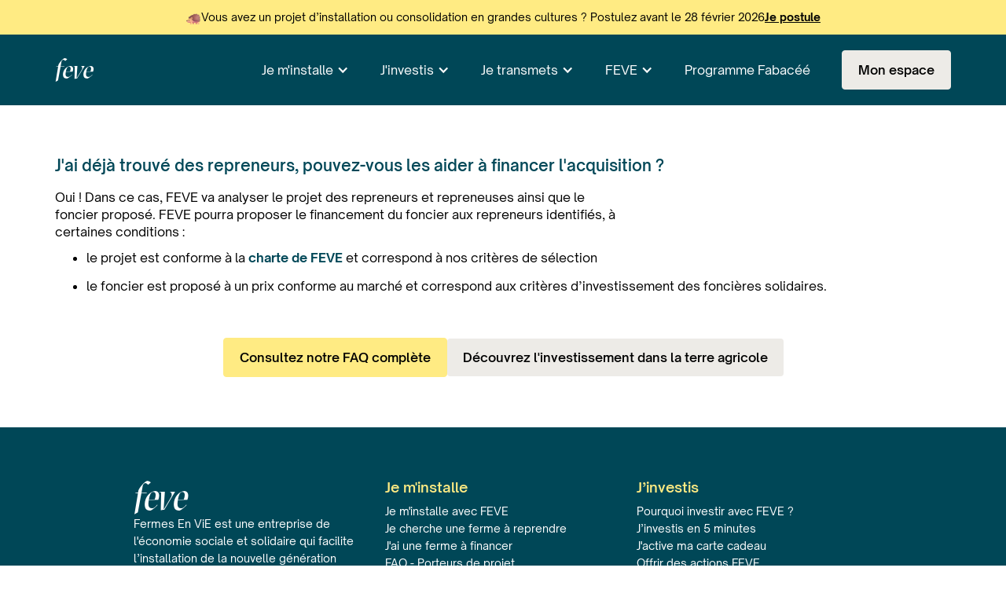

--- FILE ---
content_type: text/html; charset=utf-8
request_url: https://www.feve.co/faq/jai-deja-trouve-des-repreneurs-pouvez-vous-les-aider-a-financer-lacquisition
body_size: 14388
content:
<!DOCTYPE html><!-- Last Published: Fri Jan 30 2026 14:42:11 GMT+0000 (Coordinated Universal Time) --><html data-wf-domain="www.feve.co" data-wf-page="6394531bc7a3f2536779223b" data-wf-site="6343e101a0e6934ad33795ef" lang="fr" data-wf-collection="6394531bc7a3f2693f792239" data-wf-item-slug="jai-deja-trouve-des-repreneurs-pouvez-vous-les-aider-a-financer-lacquisition"><head><meta charset="utf-8"/><title>J&#x27;ai déjà trouvé des repreneurs, pouvez-vous les aider à financer l&#x27;acquisition ?</title><meta content="width=device-width, initial-scale=1" name="viewport"/><meta content="0UX3tfKWoagKN1aaieQ7qIBibIVFnDNW_UoF1uMq97I" name="google-site-verification"/><link href="https://cdn.prod.website-files.com/6343e101a0e6934ad33795ef/css/new-feve-co.webflow.shared.f519d9816.css" rel="stylesheet" type="text/css" integrity="sha384-9RnZgWuE9/1iCSsGTawurZJWqSuDrIzpr9BBYrAzndjGzB/sbeRiKxkXDXgIG3GU" crossorigin="anonymous"/><link href="https://fonts.googleapis.com" rel="preconnect"/><link href="https://fonts.gstatic.com" rel="preconnect" crossorigin="anonymous"/><script src="https://ajax.googleapis.com/ajax/libs/webfont/1.6.26/webfont.js" type="text/javascript"></script><script type="text/javascript">WebFont.load({  google: {    families: ["Varela Round:400"]  }});</script><script type="text/javascript">!function(o,c){var n=c.documentElement,t=" w-mod-";n.className+=t+"js",("ontouchstart"in o||o.DocumentTouch&&c instanceof DocumentTouch)&&(n.className+=t+"touch")}(window,document);</script><link href="https://cdn.prod.website-files.com/6343e101a0e6934ad33795ef/6396e75ac763ea850d7fd816_Fond%20bleu(1).png" rel="shortcut icon" type="image/x-icon"/><link href="https://cdn.prod.website-files.com/6343e101a0e6934ad33795ef/6396e78108e3e6a8705c8826_Fond%20bleu(2).png" rel="apple-touch-icon"/><link href="https://www.feve.co/faq/jai-deja-trouve-des-repreneurs-pouvez-vous-les-aider-a-financer-lacquisition" rel="canonical"/><script defer data-domain="feve.co" src="https://plausible.io/js/script.tagged-events.js"></script>
<!-- Google Tag Manager -->
<script>(function(w,d,s,l,i){w[l]=w[l]||[];w[l].push({'gtm.start':
new Date().getTime(),event:'gtm.js'});var f=d.getElementsByTagName(s)[0],
j=d.createElement(s),dl=l!='dataLayer'?'&l='+l:'';j.async=true;j.src=
'https://www.googletagmanager.com/gtm.js?id='+i+dl;f.parentNode.insertBefore(j,f);
})(window,document,'script','dataLayer','GTM-KBPXPD7');</script>
<!-- End Google Tag Manager -->
<meta name="google-site-verification" content="syfAMVdGJDGEaRFlVKEFU7jl0vVdJZygGxYmgP9zIEg" />

<link rel="stylesheet" href="https://fermes-en-vie-feve.github.io/feve-assets/website/global/style.css">
<!-- <link rel="stylesheet" href="https://pbutcher.uk/flipdown/css/flipdown/flipdown.css"> -->
<link rel="stylesheet" href="https://fermes-en-vie-feve.github.io/feve-assets/common/bandeau/style.css">

<script id="jetboost-script" type="text/javascript"> window.JETBOOST_SITE_ID = "clivir9es005m0jwd5mex3vtg"; (function(d) { var s = d.createElement("script"); s.src = "https://cdn.jetboost.io/jetboost.js"; s.async = 1; d.getElementsByTagName("head")[0].appendChild(s); })(document); </script>
<style>
#invest-campaign-link {color: black!important; font-size: 14px!important;}
    iframe { 
    max-width: 100%;
  }
</style><meta name="robots" content="noindex"></head><body><div data-animation="default" data-collapse="medium" data-duration="400" data-easing="ease" data-easing2="ease" role="banner" class="navbar static w-nav"><div class="w-dyn-list"><div role="list" class="w-dyn-items"><div role="listitem" class="w-dyn-item"><div class="container-fluid w-container"><div id="topmenu-banner" target="PP" data-allow-neutral="Oui" class="invest-campaign-banner"><img loading="lazy" src="https://cdn.prod.website-files.com/63736922534dd28127263fdb/67af1fdc5c580883d0eb9acc_Hedgehog%20(1).png" alt="" class="image-237"/><div class="w-layout-vflex flex-vertical"><div class="text-block-170">Vous avez un projet d’installation ou consolidation en grandes cultures ? Postulez avant le 28 février 2026</div></div><a href="https://page.feve.co/aap_grandescultures_2026?utm_source=feve&amp;utm_medium=referral&amp;utm_campaign=pp_aap&amp;utm_content=bandeau&amp;utm_term=aap_grandes_cultures_2026" class="invest-campaign-link">Je postule</a></div></div></div></div></div><div class="w-embed w-script"><script>
  // Point d'entrée exigé : getElementById, puis on récupère aussi les doublons éventuels
  const first = document.getElementById("topmenu-banner");
  const allWithId = Array.from(document.querySelectorAll("#topmenu-banner"));
  const banners = first ? Array.from(new Set([first, ...allWithId])) : allWithId;

  const path = window.location.pathname || "/";
  const urlHasInvestir = path.includes("/investir");
  const urlHasInstallation = path.includes("/installation");

  function isYes(value) {
    const v = String(value || "").trim().toLowerCase();
    return ["oui", "yes", "true", "1", "on"].includes(v);
  }

  if (banners.length) {
    banners.forEach((banner) => {
      const target = banner.getAttribute("target"); // "PP" | "Invest" | "Neutral"

      // Lie ce champ à ton CMS : data-allow-neutral="{{Pages neutres}}" (valeurs "Oui"/"Non")
      const allowNeutralRaw =
        banner.getAttribute("data-allow-neutral") ||
        banner.getAttribute("allow-neutral") || // fallback si tu préfères sans data-
        "";
      const allowOnNeutral = isYes(allowNeutralRaw);

      let shouldHide = false;

      if (urlHasInvestir) {
        // Sur /investir* : on n'affiche QUE "Invest"
        shouldHide = (target !== "Invest");
      } else if (urlHasInstallation) {
        // Sur /installation* : on n'affiche QUE "PP"
        shouldHide = (target !== "PP");
      } else {
        // Pages neutres
        if (target === "Neutral") {
          shouldHide = false;
        } else if (target === "PP" || target === "Invest") {
          shouldHide = !allowOnNeutral; // "Pages neutres" = Oui → on affiche
        } else {
          shouldHide = true; // valeur inattendue
        }
      }

      if (shouldHide) {
        banner.style.display = "none";
      } else {
        banner.style.removeProperty("display");
      }
    });
  }
</script></div><section class="section-49"><div class="container-big w-container"><div class="div-block-400"><a href="/" class="link-block-18 w-inline-block"><div class="logo-feve">feve</div></a><nav role="navigation" class="nav-menu w-nav-menu"><div data-delay="0" data-hover="true" class="dropdown-2 p-static w-dropdown"><div class="menu-link h-100 flex-align-center color-black w-dropdown-toggle"><div class="icon-9 w-icon-dropdown-toggle"></div><div class="text-block-7 color-black"><a href="/installation-agricole" class="link-19 bg-noir-hov">Je m&#x27;installe</a></div></div><nav class="dropdown-list menu-dropdown padding-0 w-dropdown-list"><div class="w-layout-hflex flex-horizontal space-between max dislay-desktop"><div class="w-layout-vflex flex-vertical gap--24 width-nav adapt-grand widthsize"><a id="link-banner" href="/installation/simulateur-financement" class="flex-vertical gap-16 p-16 color-yellow relative card w-inline-block"><div id="link-banner" class="w-layout-vflex flex-vertical gap--8"><p id="link-banner" class="nav-title title-card">Suis-je éligible au financement ?</p><p id="link-banner" class="_14px grey reduce">FEVE finance l’achat de votre ferme et vous la met à disposition en <strong>location avec option d’achat</strong>.</p></div><img src="https://cdn.prod.website-files.com/6343e101a0e6934ad33795ef/67a4915615da254e03cdbbcd_Design%20sans%20titre%20(8).png" loading="lazy" sizes="100vw" srcset="https://cdn.prod.website-files.com/6343e101a0e6934ad33795ef/67a4915615da254e03cdbbcd_Design%20sans%20titre%20(8)-p-500.png 500w, https://cdn.prod.website-files.com/6343e101a0e6934ad33795ef/67a4915615da254e03cdbbcd_Design%20sans%20titre%20(8)-p-800.png 800w, https://cdn.prod.website-files.com/6343e101a0e6934ad33795ef/67a4915615da254e03cdbbcd_Design%20sans%20titre%20(8)-p-1080.png 1080w, https://cdn.prod.website-files.com/6343e101a0e6934ad33795ef/67a4915615da254e03cdbbcd_Design%20sans%20titre%20(8)-p-1600.png 1600w, https://cdn.prod.website-files.com/6343e101a0e6934ad33795ef/67a4915615da254e03cdbbcd_Design%20sans%20titre%20(8).png 2000w" alt="" id="link-banner" class="absolute-img-nav"/><div id="link-banner" class="button-5"><p id="link-banner" class="paragraph-111">Tester mon éligibilité</p></div></a></div><div class="w-layout-vflex flex-vertical gap--24 width-nav sizewidth"><p class="nav-title underline-color instal mt-ajust">S’installer en agriculture</p><div class="w-layout-vflex flex-vertical gap-16"><a id="link-menu" href="/installation-agricole" class="nav-link ng-grey-hov">Pourquoi s’installer avec FEVE</a><a id="link-menu" href="/installation/je-finance-ma-ferme" class="nav-link ng-grey-hov">Financer la ferme que j&#x27;ai trouvée</a><a id="link-menu" href="/installation/je-cherche-une-ferme-a-reprendre" class="nav-link ng-grey-hov">Trouver une ferme à reprendre</a><a id="link-menu" href="/installation/simulateur-financement" class="nav-link ng-grey-hov">Tester mon éligibilité</a></div></div><div class="w-layout-vflex flex-vertical gap--24 color-grey width-nav ad-grd widthsize"><p class="nav-title">Ressources</p><div class="w-layout-vflex flex-vertical gap-16"><a id="link-menu" href="/installation/sessions-d-information" class="nav-link bg-white-hiv">Session d’information et FAQ</a><a id="link-menu" href="/installation/ressources-installation" class="nav-link bg-white-hiv">Guides, Articles &amp; Actus</a><a id="link-menu" href="/evenements" class="nav-link bg-white-hiv">Événements et webinaires</a><a id="link-menu" href="https://lagrange.feve.co/" target="_blank" class="nav-link bg-white-hiv">La Grange - Espace porteur de projet</a></div></div></div><div class="w-layout-vflex flex-vertical p-16 bg-grey gap24 display-mob"><div class="w-layout-vflex flex-vertical p-16 mtb-0"><div class="w-layout-vflex flex-vertical gap-16"><p class="nav-title mob">S’installer en agriculture</p><div class="w-layout-vflex flex-vertical gap8"><a id="link-menu" href="/installation-agricole" class="nav-link-mob">Pourquoi s’installer avec FEVE</a><a id="link-menu" href="/installation/je-cherche-une-ferme-a-reprendre" class="nav-link-mob">Trouver une ferme à reprendre</a><a id="link-menu" href="/installation/je-finance-ma-ferme" class="nav-link-mob">Financer la ferme que j&#x27;ai trouvée</a><a id="link-menu" href="/installation/simulateur-financement" class="nav-link-mob">Tester mon éligibilité</a></div></div><div class="w-layout-vflex flex-vertical gap-16"><p class="nav-title mob">Ressources</p><div class="w-layout-vflex flex-vertical gap8"><a id="link-menu" href="/installation/sessions-d-information" class="nav-link-mob">Session d’information et FAQ</a><a id="link-menu" href="/installation/ressources-installation" class="nav-link-mob">Guides, Articles &amp; Actus</a><a id="link-menu" href="/evenements" class="nav-link-mob">Événement et webinaires</a><a id="link-menu" href="https://lagrange.feve.co/" target="_blank" class="nav-link-mob">La Grange - Espace porteur de projet</a></div></div></div></div></nav></div><div data-delay="0" data-hover="true" class="dropdown-2 p-static w-dropdown"><div class="menu-link h-100 flex-align-center color-black w-dropdown-toggle"><div class="icon-9 w-icon-dropdown-toggle"></div><div class="text-block-7 color-black"><a href="/investir" class="link-19 bg-noir-hov">J&#x27;investis</a></div></div><nav class="dropdown-list menu-dropdown padding-0 w-dropdown-list"><div class="w-layout-hflex flex-horizontal space-between max dislay-desktop"><div class="w-layout-vflex flex-vertical gap--24 width-nav adapt-grand widthsize"><a id="link-banner" href="/investir/sessions-d-information" class="flex-vertical gap-16 p-16 color-yellow relative card bg-bleu w-inline-block"><img src="https://cdn.prod.website-files.com/6343e101a0e6934ad33795ef/67a4ba5350d40e70187d387e_Design%20sans%20titre%20(9).png" loading="lazy" sizes="100vw" srcset="https://cdn.prod.website-files.com/6343e101a0e6934ad33795ef/67a4ba5350d40e70187d387e_Design%20sans%20titre%20(9)-p-500.png 500w, https://cdn.prod.website-files.com/6343e101a0e6934ad33795ef/67a4ba5350d40e70187d387e_Design%20sans%20titre%20(9)-p-800.png 800w, https://cdn.prod.website-files.com/6343e101a0e6934ad33795ef/67a4ba5350d40e70187d387e_Design%20sans%20titre%20(9)-p-1080.png 1080w, https://cdn.prod.website-files.com/6343e101a0e6934ad33795ef/67a4ba5350d40e70187d387e_Design%20sans%20titre%20(9)-p-1600.png 1600w, https://cdn.prod.website-files.com/6343e101a0e6934ad33795ef/67a4ba5350d40e70187d387e_Design%20sans%20titre%20(9).png 2000w" alt="" id="link-banner" class="absolute-img-nav vincent"/><div id="link-banner" class="w-layout-vflex flex-vertical gap--8"><p id="link-banner" class="nav-title title-card">Sessions d’information</p><p id="link-banner" class="_14px grey">Donnez du sens à votre épargne en la mettant au service de la transition agroécologique.</p></div><div id="link-banner" class="button-5"><p id="link-banner" class="paragraph-111">Je choisis une date</p></div></a></div><div class="w-layout-vflex flex-vertical gap--24 width-nav sizewidth"><p class="nav-title underline-color invest margn">Investir avec FEVE</p><div class="w-layout-vflex flex-vertical gap-16"><div class="w-layout-hflex flex-horizontal align-center gap-16 adapt"><a id="link-menu" href="/investir" class="nav-link ng-grey-hov">Pourquoi investir avec FEVE ?</a></div><div class="w-layout-hflex flex-horizontal align-center gap-16 adapt align-left"><a id="link-menu" href="/investir/souscription" class="nav-link ng-grey-hov">Investir en 5 minutes</a><div class="div-block-356 display-none"><p class="mini-tag">Recommandé</p></div></div><div class="w-layout-hflex flex-horizontal align-center gap-16 adapt align-left"><a id="link-menu" href="/investir/documents-utiles" class="nav-link ng-grey-hov">Rapports d&#x27;activité</a><div class="div-block-356 display-none"><p class="mini-tag">Recommandé</p></div></div><a id="link-menu" href="/investir/temoignages" class="button-flex w-inline-block"><p id="link-menu" class="paragraph-109">Nos investisseurs en parlent</p><div id="link-menu" class="w-layout-hflex flex-block-31"><p id="link-menu" class="paragraph-108">4,9 sur Google</p><img src="https://cdn.prod.website-files.com/6343e101a0e6934ad33795ef/67acb434e0f6d02768ff6e58_star.png" loading="lazy" sizes="100vw" srcset="https://cdn.prod.website-files.com/6343e101a0e6934ad33795ef/67acb434e0f6d02768ff6e58_star-p-500.png 500w, https://cdn.prod.website-files.com/6343e101a0e6934ad33795ef/67acb434e0f6d02768ff6e58_star.png 1518w" alt="" id="link-menu" class="image-235"/></div></a></div></div><div class="w-layout-vflex flex-vertical gap--24 color-grey width-nav ad-grd widthsize"><p class="nav-title">Ressources</p><div class="w-layout-vflex flex-vertical gap-16"><a id="link-menu" href="/investir/faq" class="nav-link bg-white-hiv">FAQ</a><a id="link-menu" href="/evenements" class="nav-link bg-white-hiv">Événements et webinaires</a><a id="link-menu" href="/investir/ressources-investissement" class="nav-link bg-white-hiv">Guides, Articles &amp; Actus</a><a id="link-menu" href="/investir/guide-investir-terre-agricole" class="button-flex hover-blanc w-inline-block"><p id="link-menu" class="linkkk">Télécharger notre livre blanc</p><p id="link-menu" class="paragraph-108">sur l’investissement dans la terre agricole</p></a></div></div></div><div class="w-layout-vflex flex-vertical p-16 bg-grey gap24 display-mob"><div class="w-layout-vflex flex-vertical p-16 mtb-0"><div class="w-layout-vflex flex-vertical gap-16"><p class="nav-title mob">Investir avec FEVE</p><div class="w-layout-vflex flex-vertical gap8"><a id="link-menu" href="/investir" class="nav-link-mob">Pourquoi investir avec FEVE ?</a><a id="link-menu" href="/investir/souscription" class="nav-link-mob">Investir en 5 minutes</a><a id="link-menu" href="/investir/sessions-d-information" class="nav-link-mob">Session d&#x27;information</a><a id="link-menu" href="/investir/documents-utiles" class="nav-link-mob">Rapports d&#x27;activité</a><a id="link-menu" href="/investir/temoignages" class="link-block-15 w-inline-block"><p class="nav-link-mob">Nos investisseurs en parlent</p><div class="w-layout-hflex flex-block-32"><p class="paragraph-112">4,9 sur Google</p><img src="https://cdn.prod.website-files.com/6343e101a0e6934ad33795ef/67acb434e0f6d02768ff6e58_star.png" loading="lazy" sizes="100vw" srcset="https://cdn.prod.website-files.com/6343e101a0e6934ad33795ef/67acb434e0f6d02768ff6e58_star-p-500.png 500w, https://cdn.prod.website-files.com/6343e101a0e6934ad33795ef/67acb434e0f6d02768ff6e58_star.png 1518w" alt="" class="image-236"/></div></a></div></div><div class="w-layout-vflex flex-vertical gap-16"><p class="nav-title mob">Ressources</p><div class="w-layout-vflex flex-vertical gap8"><a id="link-menu" href="/investir/faq" class="nav-link-mob">FAQ</a><a id="link-menu" href="/investir/ressources-investissement" class="nav-link-mob">Guides, Articles &amp; Actus</a><a id="link-menu" href="/evenements" class="nav-link-mob">Événement et webinaires</a><a id="link-menu" href="/investir/guide-investir-terre-agricole" class="link-block-15 w-inline-block"><p class="nav-link-mob">Télécharger notre livre blanc</p><div class="w-layout-hflex flex-block-32"><p class="paragraph-112">sur l’investissement dans la terre agricole</p></div></a></div></div></div></div></nav></div><div data-delay="0" data-hover="true" class="dropdown-2 p-static w-dropdown"><div class="menu-link h-100 flex-align-center color-black w-dropdown-toggle"><div class="icon-9 w-icon-dropdown-toggle"></div><div class="text-block-7 color-black"><a href="/transmission/transmettre-ma-ferme" class="link-19 bg-noir-hov">Je transmets</a></div></div><nav class="dropdown-list menu-dropdown padding-0 w-dropdown-list"><div class="w-layout-hflex flex-horizontal space-between max dislay-desktop"><div class="w-layout-vflex flex-vertical gap--24 width-nav adapt-grand widthsize"><a id="link-banner" href="https://www.feve.co/transmission/ressources-transmission/reussir-sa-transmission-de-ferme" class="flex-vertical gap-16 p-16 color-yellow relative card bg-bleu w-inline-block"><img src="https://cdn.prod.website-files.com/6343e101a0e6934ad33795ef/67a4bcce2addb77f43446b76_Design%20sans%20titre%20(10).png" loading="lazy" sizes="100vw" srcset="https://cdn.prod.website-files.com/6343e101a0e6934ad33795ef/67a4bcce2addb77f43446b76_Design%20sans%20titre%20(10)-p-500.png 500w, https://cdn.prod.website-files.com/6343e101a0e6934ad33795ef/67a4bcce2addb77f43446b76_Design%20sans%20titre%20(10)-p-800.png 800w, https://cdn.prod.website-files.com/6343e101a0e6934ad33795ef/67a4bcce2addb77f43446b76_Design%20sans%20titre%20(10)-p-1080.png 1080w, https://cdn.prod.website-files.com/6343e101a0e6934ad33795ef/67a4bcce2addb77f43446b76_Design%20sans%20titre%20(10)-p-1600.png 1600w, https://cdn.prod.website-files.com/6343e101a0e6934ad33795ef/67a4bcce2addb77f43446b76_Design%20sans%20titre%20(10).png 2000w" alt="" id="link-banner" class="absolute-img-nav vincent transmettre"/><div id="link-banner" class="w-layout-vflex flex-vertical gap--8"><p id="link-banner" class="nav-title title-card">Guide : Anticiper ma transmission</p><p id="link-banner" class="_14px grey">Découvrez les étapes clés et les acteurs incontournables pour une transition réussie, avec ou sans repreneur identifié.</p></div><div id="link-banner" class="button-5"><p id="link-banner" class="paragraph-111">Lire le guide</p></div></a></div><div class="w-layout-vflex flex-vertical gap--24 width-nav sizewidth"><p class="nav-title underline-color bleu marg">Transmettre ma ferme</p><div class="w-layout-vflex flex-vertical gap-16"><a id="link-menu" href="/transmission/transmettre-ma-ferme" class="nav-link ng-grey-hov">Je transmets avec FEVE</a><a id="link-menu" href="https://www.feve.co/transmission/ressources-transmission/chercher-un-repreneur-exploitation-agricole" class="nav-link ng-grey-hov">Comment trouver un repreneur ?</a><a id="link-menu" href="https://www.feve.co/transmission/ressources-transmission/estimer-sa-ferme" class="nav-link ng-grey-hov">Comprendre l&#x27;estimation d&#x27;une ferme</a><a id="link-menu" href="https://www.feve.co/transmission/ressources-transmission/reussir-sa-transmission-de-ferme" class="nav-link ng-grey-hov">Anticiper ma transmission</a></div></div><div class="w-layout-vflex flex-vertical gap--24 color-grey width-nav ad-grd widthsize"><p class="nav-title">Ressources</p><div class="w-layout-vflex flex-vertical gap-16"><a id="link-menu" href="https://www.feve.co/transmission/transmettre-ma-ferme#faq-cedant" class="nav-link bg-white-hiv">FAQ</a><a id="link-menu" href="/transmission/ressources-transmission" class="nav-link bg-white-hiv">Guides, Articles &amp; Actus</a></div></div></div><div class="w-layout-vflex flex-vertical p-16 bg-grey gap24 display-mob"><div class="w-layout-vflex flex-vertical p-16 mtb-0"><div class="w-layout-vflex flex-vertical gap-16"><p class="nav-title mob">Transmettre sa ferme</p><div class="w-layout-vflex flex-vertical gap8"><a id="link-menu" href="/transmission/transmettre-ma-ferme" class="nav-link-mob">Je transmets avec FEVE</a><a id="link-menu" href="https://www.feve.co/transmission/ressources-transmission/reussir-sa-transmission-de-ferme" class="nav-link-mob">Anticiper ma transmission : le guide</a><a id="link-menu" href="https://www.feve.co/transmission/ressources-transmission/chercher-un-repreneur-exploitation-agricole" class="nav-link-mob">Comment trouver un repreneur ?</a><a id="link-menu" href="https://www.feve.co/transmission/ressources-transmission/estimer-sa-ferme" class="nav-link-mob">Comprendre l&#x27;estimation d&#x27;une ferme</a></div></div><div class="w-layout-vflex flex-vertical gap-16"><p class="nav-title mob">Ressources</p><div class="w-layout-vflex flex-vertical gap8"><a id="link-menu" href="https://www.feve.co/transmission/transmettre-ma-ferme#faq-cedant" class="nav-link-mob">FAQ</a><a id="link-menu" href="/transmission/ressources-transmission" class="nav-link-mob">Guides, Articles &amp; Actus</a></div></div></div></div></nav></div><div data-delay="0" data-hover="true" class="dropdown-2 p-static w-dropdown"><div class="menu-link h-100 flex-align-center color-black w-dropdown-toggle"><div class="icon-9 w-icon-dropdown-toggle"></div><div class="text-block-7 color-black"><a href="/qui-sommes-nous" class="link-19 bg-noir-hov">FEVE</a></div></div><nav class="dropdown-list menu-dropdown padding-0 w-dropdown-list"><div class="w-layout-hflex flex-horizontal space-between max dislay-desktop"><div class="w-layout-vflex flex-vertical gap--24 width-nav adapt-grand widthsize"><a id="link-banner" href="/les-feves-financees" class="flex-vertical gap-16 p-16 color-yellow relative card bg-grey w-inline-block"><img src="https://cdn.prod.website-files.com/6343e101a0e6934ad33795ef/67a4c1939d72a5e5a050fffb_Design%20sans%20titre%20(11).png" loading="lazy" sizes="100vw" srcset="https://cdn.prod.website-files.com/6343e101a0e6934ad33795ef/67a4c1939d72a5e5a050fffb_Design%20sans%20titre%20(11)-p-500.png 500w, https://cdn.prod.website-files.com/6343e101a0e6934ad33795ef/67a4c1939d72a5e5a050fffb_Design%20sans%20titre%20(11)-p-800.png 800w, https://cdn.prod.website-files.com/6343e101a0e6934ad33795ef/67a4c1939d72a5e5a050fffb_Design%20sans%20titre%20(11)-p-1080.png 1080w, https://cdn.prod.website-files.com/6343e101a0e6934ad33795ef/67a4c1939d72a5e5a050fffb_Design%20sans%20titre%20(11)-p-1600.png 1600w, https://cdn.prod.website-files.com/6343e101a0e6934ad33795ef/67a4c1939d72a5e5a050fffb_Design%20sans%20titre%20(11).png 2000w" alt="" id="link-banner" class="absolute-img-nav vincent"/><div id="link-banner" class="w-layout-vflex flex-vertical gap--8"><p id="link-banner" class="nav-title title-card">Les Fèves installées</p><p id="link-banner" class="_14px grey reduce">Retrouvez les fermes financées par FEVE ! Découvrez les agriculteurs et agricultrices installé(es) depuis 2021.</p></div><div id="link-banner" class="button-5"><p id="link-banner" class="paragraph-111">Découvrir les fèves</p></div></a></div><div class="w-layout-vflex flex-vertical gap--24 width-nav sizewidth"><p class="nav-title underline-color mission bleu mar">La mission de FEVE</p><div class="w-layout-vflex flex-vertical gap-16"><div class="w-layout-hflex flex-horizontal align-center gap-16 adapt"><a id="link-menu" href="/investir/impact" class="nav-link ng-grey-hov">Votre impact avec FEVE</a><div class="div-block-356 display-none"><p class="mini-tag">Recommandé</p></div></div><a id="link-menu" href="/la-charte-fermes-en-vie" class="nav-link ng-grey-hov">Charte agroécologique</a><div class="w-layout-hflex flex-horizontal align-center gap-16 adapt"><a id="link-menu" href="/les-feves-financees" class="nav-link ng-grey-hov">Les fèves installées</a><div class="div-block-356 display-none"><p class="mini-tag">Recommandé</p></div></div><a href="/comites" id="link-menu" class="nav-link ng-grey-hov">La gouvernance de FEVE</a></div></div><div class="w-layout-vflex flex-vertical gap--24 color-grey width-nav ad-grd widthsize"><p class="nav-title">Ressources</p><div class="w-layout-vflex flex-vertical gap-16"><a id="link-menu" href="/qui-sommes-nous" class="nav-link bg-white-hiv">Qui sommes-nous ?</a><a id="link-menu" href="/publications-media" class="nav-link bg-white-hiv">Ils parlent de nous</a><a id="link-menu" href="https://www.welcometothejungle.com/fr/companies/fermes-en-vie/jobs" target="_blank" class="nav-link bg-white-hiv">Nous rejoindre</a><a id="link-menu" href="https://g.co/kgs/XzivqeR" target="_blank" class="button-flex hover-blanc w-inline-block"><p id="link-menu" class="paragraph-110">Nos avis sur Google</p><div id="link-menu" class="w-layout-hflex flex-block-31"><p id="link-menu" class="paragraph-108">4,9 sur Google</p><img src="https://cdn.prod.website-files.com/6343e101a0e6934ad33795ef/67acb434e0f6d02768ff6e58_star.png" loading="lazy" sizes="100vw" srcset="https://cdn.prod.website-files.com/6343e101a0e6934ad33795ef/67acb434e0f6d02768ff6e58_star-p-500.png 500w, https://cdn.prod.website-files.com/6343e101a0e6934ad33795ef/67acb434e0f6d02768ff6e58_star.png 1518w" alt="" id="link-menu" class="image-235"/></div></a></div></div></div><div class="w-layout-vflex flex-vertical p-16 bg-grey gap24 display-mob"><div class="w-layout-vflex flex-vertical p-16 mtb-0"><div class="w-layout-vflex flex-vertical gap-16"><p class="nav-title mob">La mission de FEVE</p><div class="w-layout-vflex flex-vertical gap8"><a id="link-menu" href="/les-feves-financees" class="nav-link-mob">Les fèves installées</a><a id="link-menu" href="/investir/impact" class="nav-link-mob">Votre impact avec FEVE</a><a id="link-menu" href="/la-charte-fermes-en-vie" class="nav-link-mob">Charte agroécologique</a><a id="link-menu" href="/comites" class="nav-link-mob">La gouvernance de FEVE</a></div></div><div class="w-layout-vflex flex-vertical gap-16"><p class="nav-title mob">Ressources</p><div class="w-layout-vflex flex-vertical gap8"><a id="link-menu" href="/qui-sommes-nous" class="nav-link-mob">Qui sommes-nous</a><a id="link-menu" href="https://www.welcometothejungle.com/fr/companies/fermes-en-vie/jobs" target="_blank" class="nav-link-mob">Nous rejoindre</a><a id="link-menu" href="/publications-media" class="nav-link-mob">Ils parlent de nous</a><a id="link-menu" href="https://g.co/kgs/7k7NPVF" target="_blank" class="link-block-15 w-inline-block"><p class="nav-link-mob">Nos avis sur Google</p><div class="w-layout-hflex flex-block-32"><p class="paragraph-112">4,9 sur Google</p><img src="https://cdn.prod.website-files.com/6343e101a0e6934ad33795ef/67acb434e0f6d02768ff6e58_star.png" loading="lazy" sizes="100vw" srcset="https://cdn.prod.website-files.com/6343e101a0e6934ad33795ef/67acb434e0f6d02768ff6e58_star-p-500.png 500w, https://cdn.prod.website-files.com/6343e101a0e6934ad33795ef/67acb434e0f6d02768ff6e58_star.png 1518w" alt="" class="image-236"/></div></a></div></div></div></div></nav></div><div data-delay="0" data-hover="true" class="dropdown-2 p-static display-none w-dropdown"><div class="menu-link h-100 flex-align-center w-dropdown-toggle"><div class="w-icon-dropdown-toggle"></div><div class="text-block-7">Je me renseigne</div></div><nav class="dropdown-list menu-dropdown w-dropdown-list"><div class="container-big w-container"><div class="d-flex justify-content-center md-flex-col gap20 align-top gap-0-mobile"><div><div class="h3 color-black italic-title align-left hide-mobile">Installation</div><a href="/installation/ressources-installation" class="dropdown-link w-dropdown-link"><span class="dropdown-link-title text-secondary"><strong>Toutes les ressources à l&#x27;installation</strong></span><br/><span class="dropdown-link-description">Tous nos guides pratiques pour s’installer sereinement</span></a><a href="https://www.feve.co/installation/ressources-installation/installation-agricole" class="dropdown-link dropdown-link-title d-md-none flex-vertical w-dropdown-link"><span class="dropdown-link-title"><strong>L’installation agricole</strong></span><br/><span class="dropdown-link-description d-md-none">Comprendre le parcours de l’installation agricole, de A à Z</span></a><a href="https://www.feve.co/installation/ressources-installation/aides-installation-agricole" class="dropdown-link dropdown-link-title d-md-none w-dropdown-link"><span class="dropdown-link-title"><strong>Les aides à l&#x27;installation</strong></span><br/><span class="dropdown-link-description d-md-none">S’y retrouver dans les aides afin de démarrer sur de bonnes bases</span></a><a href="https://www.feve.co/installation/ressources-installation/formation-agricole-pour-adulte" class="dropdown-link dropdown-link-title d-md-none w-dropdown-link"><span class="dropdown-link-title"><strong>La formation agricole</strong></span><br/><span class="dropdown-link-description d-md-none">Trouver les bonnes formations et acquérir de l’expérience, pour ne pas se tromper</span></a></div><div><div class="h3 color-black italic-title align-left hide-mobile">Transmettre</div><a href="/transmission/ressources-transmission" class="dropdown-link dropdown-link-title w-dropdown-link"><span class="dropdown-link-title text-secondary"><strong>Toutes les ressources transmission</strong></span><br/><span class="dropdown-link-description">Tous nos guides pratiques pour transmettre sa ferme sans encombres</span></a><a href="https://www.feve.co/transmission/ressources-transmission/estimer-sa-ferme" class="dropdown-link d-md-none w-dropdown-link"><span class="dropdown-link-title"><strong>Estimation de ferme</strong></span><br/><span class="dropdown-link-description d-md-none">Savoir estimer sa ferme afin de vendre rapidement et dans de bonnes conditions</span></a><a href="https://www.feve.co/transmission/ressources-transmission/reussir-sa-transmission-de-ferme" class="dropdown-link dropdown-link-title d-md-none w-dropdown-link"><span class="dropdown-link-title"><strong>Réussir sa transmission</strong></span><br/><span class="dropdown-link-description d-md-none">Comment bien préparer sa transmission et choisir / accueillir son repreneur</span></a><a href="https://www.feve.co/transmission/ressources-transmission/chercher-un-repreneur-exploitation-agricole" class="dropdown-link dropdown-link-title d-md-none w-dropdown-link"><span class="dropdown-link-title"><strong>Je cherche un repreneur</strong></span><br/><span class="dropdown-link-description d-md-none">Trouver la bonne personne et réussir la transmission de sa ferme</span></a></div><div><div class="h3 color-black italic-title align-left hide-mobile">Investir</div><a href="/investir/ressources-investissement" class="dropdown-link dropdown-link-title w-dropdown-link"><span class="dropdown-link-title text-secondary"><strong>Toutes les ressources pour investir</strong></span><br/><span class="dropdown-link-description">Tous nos guides pratiques pour épargner au service de la transition agroécologique</span></a><a href="https://www.feve.co/investir/ressources-investissement/investir-dans-la-terre-agricole" class="dropdown-link dropdown-link-title d-md-none w-dropdown-link"><span class="dropdown-link-title"><strong>Investir dans la terre agricole</strong></span><br/><span class="dropdown-link-description d-md-none">Tout comprendre sur l’investissement dans la terre agricole</span></a><a href="https://www.feve.co/investir/ressources-investissement/investir-foncier-agricole-placement-sur" class="dropdown-link dropdown-link-title d-md-none w-dropdown-link"><span class="dropdown-link-title"><strong>Foncier agricole, un placement sûr ?</strong></span><br/><span class="dropdown-link-description d-md-none">Tout comprendre sur le marché du foncier agricole en France</span></a><a href="https://www.feve.co/investir/ressources-investissement/les-foncieres-solidaires" class="dropdown-link dropdown-link-title d-md-none w-dropdown-link"><span class="dropdown-link-title"><strong>Foncières solidaires</strong></span><br/><span class="dropdown-link-description d-md-none">Un nouveau type de placement solidaire, avec des avantages fiscaux</span></a></div></div></div></nav></div><a id="link-menu" href="/fabacee" class="menu-link mlr-20 p-12">Programme Fabacéé</a><a id="link-menu" href="https://lagrange.feve.co" target="_blank" class="menu-link hover-white hover-sm-white-none menu-grange-mobile w-nav-link">La Grange (espace porteurs de projet)</a><a href="https://legrenier.feve.co" id="link-menu" target="_blank" class="menu-link hover-white hover-sm-white-none menu-grenier-mobile w-nav-link">Le Grenier (espace investisseurs)</a><div data-delay="0" data-hover="true" class="dropdown-2 p-static w-dropdown"><div class="menu-link-2 pr-0 d-md-none w-dropdown-toggle"><a href="#" rel="nofollow" class="button-primary-5 reverse button-11 button-primary-6 button-primary-7 bg-primary mon-espace-trigger button-quartary w-button">Mon espace</a></div><nav class="dropdown-list menu-dropdown padding-0 w-dropdown-list"><div class="w-layout-hflex flex-horizontal space-between max dislay-desktop"><div class="w-layout-vflex flex-vertical gap--24 width-nav adapt-grand align-right"><div class="w-layout-vflex flex-vertical gap-16 p-16 color-yellow relative card width-300"><div class="w-layout-vflex flex-vertical gap--8 align-left width-100 gap16"><img src="https://cdn.prod.website-files.com/6343e101a0e6934ad33795ef/67a4c6682270ad6ee645c11a_lagrange-logo.svg" loading="lazy" alt="" class="logo-space"/><p class="_18px font-normal">La plateforme des porteurs et porteuses de projet qui souhaitent construire leur projet agricole.</p></div><a id="link-menu" href="https://lagrange.feve.co/" target="_blank" class="button-5 w-button">Je me connecte</a></div></div><div class="w-layout-vflex flex-vertical gap--24 width-nav adapt-grand"><div class="w-layout-vflex flex-vertical gap-16 p-16 color-yellow relative card bg-bleuinvest width-300"><div class="w-layout-vflex flex-vertical gap--8 width-100 gap16"><img src="https://cdn.prod.website-files.com/6343e101a0e6934ad33795ef/67a4c66cdb7d9154a57a7782_legrenier-logo.svg" loading="lazy" alt="" class="logo-space"/><p class="_18px font-normal color-white">La plateforme des investisseurs et investisseuses pour investir dans la terre agricole.</p></div><a id="link-menu" href="https://legrenier.feve.co/tableau-de-bord" target="_blank" class="button-5 w-button">Je me connecte</a></div></div></div><div class="w-layout-vflex flex-vertical p-16 bg-grey gap24 display-mob"><div class="w-layout-vflex flex-vertical p-16 mtb-0"><div class="w-layout-vflex flex-vertical gap-16"><p class="nav-title mob">Découvrez FEVE</p><div class="w-layout-vflex flex-vertical gap8"><div class="w-layout-hflex flex-horizontal align-center gap-16 adapt"><a href="/les-feves-financees" class="nav-link-mob">Les fèves installées</a><div class="div-block-356"><p class="mini-tag">Recommandé</p></div></div><div class="w-layout-hflex flex-horizontal align-center gap-16 adapt"><a href="/qui-sommes-nous" class="nav-link-mob">Qui sommes-nous</a></div><a href="/publications-media" class="nav-link-mob">Ils parlent de nous</a><a href="https://www.welcometothejungle.com/fr/companies/fermes-en-vie/jobs" target="_blank" class="nav-link-mob">Nous rejoindre</a></div></div><div class="w-layout-vflex flex-vertical gap-16"><p class="nav-title mob">Ressources</p><div class="w-layout-vflex flex-vertical gap8"><a href="/la-charte-fermes-en-vie" class="nav-link-mob">Charte agroécologique</a><a href="/investir/impact" class="nav-link-mob">Votre impact avec FEVE</a><a href="/comites" class="nav-link-mob">La vie de FEVE</a></div></div></div><div class="w-layout-vflex flex-vertical gap--24 width-nav adapt-grand align-right"><div class="w-layout-vflex flex-vertical gap-16 p-16 color-yellow relative card width-450"><div class="w-layout-vflex flex-vertical gap--8 align-left width-100 gap16"><img src="https://cdn.prod.website-files.com/6343e101a0e6934ad33795ef/67a4c6682270ad6ee645c11a_lagrange-logo.svg" loading="lazy" alt=""/><p class="_18px">La plateforme des porteurs et porteuses de projet qui souhaitesconstruire leur projet agricole.</p></div><a href="https://lagrange.feve.co/" target="_blank" class="button-5 w-button">Je me connecte</a></div></div><div class="w-layout-vflex flex-vertical gap--24 width-nav adapt-grand"><div class="w-layout-vflex flex-vertical gap-16 p-16 color-yellow relative card bg-bleuinvest width-450"><div class="w-layout-vflex flex-vertical gap--8 width-100 gap16"><img src="https://cdn.prod.website-files.com/6343e101a0e6934ad33795ef/67a4c66cdb7d9154a57a7782_legrenier-logo.svg" loading="lazy" alt=""/><p class="_18px color-white">La plateforme des investisseurs et investisseuses pour investir dans la terre agricole.</p></div><a href="https://legrenier.feve.co/" target="_blank" class="button-5 w-button">Je me connecte</a></div></div></div></nav></div></nav><div class="menu-button ml-auto w-nav-button"><div class="icon-8 w-icon-nav-menu"></div></div></div></div></section></div><section class="section"><div class="w-layout-blockcontainer container-big w-container"><h1 class="h6 color-blue">J&#x27;ai déjà trouvé des repreneurs, pouvez-vous les aider à financer l&#x27;acquisition ?</h1><div class="mt-1 body-text color-black w-richtext"><p>Oui ! Dans ce cas, FEVE va analyser le projet des repreneurs et repreneuses ainsi que le foncier proposé. FEVE pourra proposer le financement du foncier aux repreneurs identifiés, à certaines conditions :</p><ul role="list"><li>le projet est conforme à la <a href="https://www.feve.co/la-charte-fermes-en-vie/">charte de FEVE</a> et correspond à nos critères de sélection</li><li>le foncier est proposé à un prix conforme au marché et correspond aux critères d’investissement des foncières solidaires.</li></ul></div><div class="div-block-267 mt-2"><a href="/investir/faq" class="button-primary m-non-auto w-button"><strong class="bold-text-10">Consultez notre FAQ complète</strong></a><a href="/investir" class="button-quaternary w-button">Découvrez l&#x27;investissement dans la terre agricole</a></div></div></section><div class="footer section section-secondary"><div class="lp-container w-container"><div class="w-row"><div class="w-col w-col-4 w-col-stack"><div class="h1 italic-title text-white">feve</div><p class="mb-2 text-sm mw-text-xs">Fermes En ViE est une entreprise de l&#x27;économie sociale et solidaire qui facilite l’installation de la nouvelle génération d’agriculteurs et agricultrices grâce à ses foncières solidaires et à la plateforme La Grange.</p><div class="div-block-357"><a href="https://www.linkedin.com/company/fermesenvie" target="_blank" class="w-inline-block"><div class="w-embed"><svg class="rs-icon" width="48" height="48" viewBox="0 0 48 48" fill="none" xmlns="http://www.w3.org/2000/svg">
<path d="M44.4469 0H3.54375C1.58437 0 0 1.54688 0 3.45938V44.5312C0 46.4437 1.58437 48 3.54375 48H44.4469C46.4062 48 48 46.4438 48 44.5406V3.45938C48 1.54688 46.4062 0 44.4469 0ZM14.2406 40.9031H7.11563V17.9906H14.2406V40.9031ZM10.6781 14.8688C8.39062 14.8688 6.54375 13.0219 6.54375 10.7437C6.54375 8.46562 8.39062 6.61875 10.6781 6.61875C12.9563 6.61875 14.8031 8.46562 14.8031 10.7437C14.8031 13.0125 12.9563 14.8688 10.6781 14.8688ZM40.9031 40.9031H33.7875V29.7656C33.7875 27.1125 33.7406 23.6906 30.0844 23.6906C26.3812 23.6906 25.8187 26.5875 25.8187 29.5781V40.9031H18.7125V17.9906H25.5375V21.1219H25.6312C26.5781 19.3219 28.9031 17.4188 32.3625 17.4188C39.5719 17.4188 40.9031 22.1625 40.9031 28.3313V40.9031Z" fill="#ffffff"/>
</svg></div></a><a href="https://www.facebook.com/FEVE.Fermes.En.ViE" target="_blank" class="w-inline-block"><div class="w-embed"><svg class="rs-icon" width="48" height="48" viewBox="0 0 48 48" fill="none" xmlns="http://www.w3.org/2000/svg">
<path d="M48 24C48 10.7452 37.2548 0 24 0C10.7452 0 0 10.7452 0 24C0 35.9789 8.77641 45.908 20.25 47.7084V30.9375H14.1562V24H20.25V18.7125C20.25 12.6975 23.8331 9.375 29.3152 9.375C31.9402 9.375 34.6875 9.84375 34.6875 9.84375V15.75H31.6613C28.68 15.75 27.75 17.6002 27.75 19.5V24H34.4062L33.3422 30.9375H27.75V47.7084C39.2236 45.908 48 35.9789 48 24Z" fill="#ffffff"/>
</svg></div></a><a href="https://www.instagram.com/fermes_en_vie/" target="_blank" class="w-inline-block"><div class="w-embed"><svg class="rs-icon" width="48" height="48" viewBox="0 0 48 48" fill="none" xmlns="http://www.w3.org/2000/svg">
<g clip-path="url(#clip0_17_63)">
<path d="M24 4.32187C30.4125 4.32187 31.1719 4.35 33.6938 4.4625C36.0375 4.56562 37.3031 4.95938 38.1469 5.2875C39.2625 5.71875 40.0688 6.24375 40.9031 7.07812C41.7469 7.92188 42.2625 8.71875 42.6938 9.83438C43.0219 10.6781 43.4156 11.9531 43.5188 14.2875C43.6313 16.8187 43.6594 17.5781 43.6594 23.9813C43.6594 30.3938 43.6313 31.1531 43.5188 33.675C43.4156 36.0188 43.0219 37.2844 42.6938 38.1281C42.2625 39.2438 41.7375 40.05 40.9031 40.8844C40.0594 41.7281 39.2625 42.2438 38.1469 42.675C37.3031 43.0031 36.0281 43.3969 33.6938 43.5C31.1625 43.6125 30.4031 43.6406 24 43.6406C17.5875 43.6406 16.8281 43.6125 14.3063 43.5C11.9625 43.3969 10.6969 43.0031 9.85313 42.675C8.7375 42.2438 7.93125 41.7188 7.09688 40.8844C6.25313 40.0406 5.7375 39.2438 5.30625 38.1281C4.97813 37.2844 4.58438 36.0094 4.48125 33.675C4.36875 31.1438 4.34063 30.3844 4.34063 23.9813C4.34063 17.5688 4.36875 16.8094 4.48125 14.2875C4.58438 11.9437 4.97813 10.6781 5.30625 9.83438C5.7375 8.71875 6.2625 7.9125 7.09688 7.07812C7.94063 6.23438 8.7375 5.71875 9.85313 5.2875C10.6969 4.95938 11.9719 4.56562 14.3063 4.4625C16.8281 4.35 17.5875 4.32187 24 4.32187ZM24 0C17.4844 0 16.6688 0.028125 14.1094 0.140625C11.5594 0.253125 9.80625 0.665625 8.2875 1.25625C6.70312 1.875 5.3625 2.69062 4.03125 4.03125C2.69063 5.3625 1.875 6.70313 1.25625 8.27813C0.665625 9.80625 0.253125 11.55 0.140625 14.1C0.028125 16.6687 0 17.4844 0 24C0 30.5156 0.028125 31.3312 0.140625 33.8906C0.253125 36.4406 0.665625 38.1938 1.25625 39.7125C1.875 41.2969 2.69063 42.6375 4.03125 43.9688C5.3625 45.3 6.70313 46.125 8.27813 46.7344C9.80625 47.325 11.55 47.7375 14.1 47.85C16.6594 47.9625 17.475 47.9906 23.9906 47.9906C30.5063 47.9906 31.3219 47.9625 33.8813 47.85C36.4313 47.7375 38.1844 47.325 39.7031 46.7344C41.2781 46.125 42.6188 45.3 43.95 43.9688C45.2812 42.6375 46.1063 41.2969 46.7156 39.7219C47.3063 38.1938 47.7188 36.45 47.8313 33.9C47.9438 31.3406 47.9719 30.525 47.9719 24.0094C47.9719 17.4938 47.9438 16.6781 47.8313 14.1188C47.7188 11.5688 47.3063 9.81563 46.7156 8.29688C46.125 6.70312 45.3094 5.3625 43.9688 4.03125C42.6375 2.7 41.2969 1.875 39.7219 1.26562C38.1938 0.675 36.45 0.2625 33.9 0.15C31.3313 0.028125 30.5156 0 24 0Z" fill="#ffffff"/>
<path d="M24 11.6719C17.1938 11.6719 11.6719 17.1938 11.6719 24C11.6719 30.8062 17.1938 36.3281 24 36.3281C30.8062 36.3281 36.3281 30.8062 36.3281 24C36.3281 17.1938 30.8062 11.6719 24 11.6719ZM24 31.9969C19.5844 31.9969 16.0031 28.4156 16.0031 24C16.0031 19.5844 19.5844 16.0031 24 16.0031C28.4156 16.0031 31.9969 19.5844 31.9969 24C31.9969 28.4156 28.4156 31.9969 24 31.9969Z" fill="#ffffff"/>
<path d="M39.6937 11.1843C39.6937 12.778 38.4 14.0624 36.8156 14.0624C35.2219 14.0624 33.9375 12.7687 33.9375 11.1843C33.9375 9.59053 35.2313 8.30615 36.8156 8.30615C38.4 8.30615 39.6937 9.5999 39.6937 11.1843Z" fill="#ffffff"/>
</g>
<defs>
<clipPath id="clip0_17_63">
<rect width="48" height="48" fill="#ffffff"/>
</clipPath>
</defs>
</svg></div></a><a href="https://bsky.app/profile/fermes-en-vie.bsky.social" target="_blank" class="w-inline-block"><img src="https://cdn.prod.website-files.com/6343e101a0e6934ad33795ef/67dbea9591ec6d1222bdcb88_Fichier%202.svg" loading="lazy" alt="" class="image-248"/></a></div><a href="/newsletter" class="button-primary petit-button mt-2 w-button">Découvrir la newsletter</a><div class="mt-10"><div class="label"><img src="https://cdn.prod.website-files.com/6343e101a0e6934ad33795ef/63720d1239109b73821bac1d_ESUS%20PNG%201.png" loading="lazy" alt="Logo ESUS" class="labels"/><img src="https://cdn.prod.website-files.com/6343e101a0e6934ad33795ef/643515a4d29de43da12b0d8e_Logo_labelfinansol_HD_web.png" loading="lazy" width="112" sizes="(max-width: 479px) 81vw, 112px" alt="Logo du label FINANSOL" srcset="https://cdn.prod.website-files.com/6343e101a0e6934ad33795ef/643515a4d29de43da12b0d8e_Logo_labelfinansol_HD_web-p-500.png 500w, https://cdn.prod.website-files.com/6343e101a0e6934ad33795ef/643515a4d29de43da12b0d8e_Logo_labelfinansol_HD_web-p-800.png 800w, https://cdn.prod.website-files.com/6343e101a0e6934ad33795ef/643515a4d29de43da12b0d8e_Logo_labelfinansol_HD_web-p-1080.png 1080w, https://cdn.prod.website-files.com/6343e101a0e6934ad33795ef/643515a4d29de43da12b0d8e_Logo_labelfinansol_HD_web-p-1600.png 1600w, https://cdn.prod.website-files.com/6343e101a0e6934ad33795ef/643515a4d29de43da12b0d8e_Logo_labelfinansol_HD_web.png 5707w" class="labels"/></div></div></div><div class="column-22 w-col w-col-4 w-col-stack"><div class="h6 color-yellow mb-1 txt-18">Je m&#x27;installe</div><div class="div-block-28"><a href="/installation-agricole" class="text-white mt-1 no-underline text-sm hover-underline hover-white txt-footer w-inline-block">Je m&#x27;installe avec FEVE</a><a href="/installation/je-cherche-une-ferme-a-reprendre" class="text-white mt-1 no-underline text-sm hover-underline hover-white txt-footer w-inline-block">Je cherche une ferme à reprendre</a><a href="/installation/je-finance-ma-ferme" class="text-white mt-1 no-underline text-sm hover-underline hover-white txt-footer w-inline-block">J&#x27;ai une ferme à financer</a><a href="/installation/faq" class="text-white mt-1 no-underline text-sm hover-underline hover-white txt-footer w-inline-block">FAQ - Porteurs de projet</a><a href="/ressources-installation" class="text-white mt-1 no-underline text-sm hover-underline hover-white txt-footer w-inline-block">Ressources utiles</a></div><div class="h6 color-yellow mt-2 mb-1 txt-18">Je transmets</div><div class="div-block-28"><a href="/transmission/transmettre-ma-ferme" class="text-white mt-1 no-underline text-sm hover-underline hover-white txt-footer w-inline-block">Je transmets ma ferme</a><a href="/ressources-transmission" class="text-white mt-1 no-underline text-sm hover-underline hover-white txt-footer w-inline-block">Ressources utiles</a></div><div class="h6 color-yellow mt-2 mb-1 txt-18">À propos</div><div class="div-block-28"><a href="/qui-sommes-nous" class="text-white mt-1 no-underline text-sm hover-underline hover-white txt-footer w-inline-block">Qui sommes-nous ? </a><a href="/politique-de-confidentialite" class="text-white mt-1 no-underline text-sm hover-underline hover-white txt-footer w-inline-block">Politique de confidentialité</a><a href="/politique-de-confidentialite" class="text-white mt-1 no-underline text-sm hover-underline hover-white txt-footer w-inline-block">Mentions légales</a><div class="text-white mt-1 no-underline text-sm hover-underline hover-white txt-footer w-embed"><a class="text-white mt-1 no-underline text-sm hover-underline hover-white txt-footer" href="javascript:openAxeptioCookies()">
  Préférences de cookies
</a></div><a href="https://email.feve.co/hs/manage-preferences/unsubscribe" target="_blank" class="text-white mt-1 no-underline text-sm hover-underline hover-white hide display-none w-inline-block">Modifier mes choix de newsletter</a></div></div><div class="column-23 w-col w-col-4 w-col-stack"><div class="h6 color-yellow mb-1 txt-18">J’investis</div><div class="div-block-28"><a href="/investir" class="text-white mt-1 no-underline text-sm hover-underline hover-white txt-footer w-inline-block">Pourquoi investir avec FEVE ?</a><a href="/investir/souscription" class="text-white mt-1 no-underline text-sm hover-underline hover-white txt-footer w-inline-block">J’investis en 5 minutes</a><a href="/investir/cadeau" class="text-white mt-1 no-underline text-sm hover-underline hover-white txt-footer w-inline-block">J&#x27;active ma carte cadeau</a><a href="/investir/offrir-des-actions-feve" class="text-white mt-1 no-underline text-sm hover-underline hover-white txt-footer w-inline-block">Offrir des actions FEVE</a><a href="/investir/faq" class="text-white mt-1 no-underline text-sm hover-underline hover-white txt-footer w-inline-block">FAQ - Investisseurs</a><a href="/ressources-investisseur" class="text-white mt-1 no-underline text-sm hover-underline hover-white txt-footer w-inline-block">Ressources utiles</a></div><div class="h6 color-yellow mt-2 mb-1 txt-18">Liens utiles</div><div class="div-block-28"><a href="/contactez-nous" class="text-white mt-1 no-underline text-sm hover-underline hover-white txt-footer w-inline-block">Nous contacter</a><a href="https://feve.welcomekit.co/" target="_blank" class="text-white mt-1 no-underline text-sm hover-underline hover-white txt-footer w-inline-block">Nous rejoindre</a><a href="/les-feves-financees" class="text-white mt-1 no-underline text-sm hover-underline hover-white txt-footer w-inline-block">Les fèves financées</a><a href="/evenements" class="text-white mt-1 no-underline text-sm hover-underline hover-white txt-footer w-inline-block">Événements et webinaires</a></div><div class="h6 color-yellow mt-2 mb-1 txt-18">Collaboration</div><div class="div-block-28"><a href="https://www.fabacee.fr/" target="_blank" class="text-white mt-1 no-underline text-sm hover-underline hover-white txt-footer w-inline-block">Fabacéé</a><a href="/appel-a-projets/collectivites" class="text-white mt-1 no-underline text-sm hover-underline hover-white txt-footer w-inline-block">Initiative Territoires en Vie</a></div></div></div><div class="div-block-30"><div class="text-block-10 text-sm">Fait avec ❤️ par FEVE © 2025 FEVE - Tous droits réservés</div></div></div><div id="guide-form-modal" aria-hidden="true" class="modal micromodal-slide"><div data-micromodal-close="" tabindex="-1" class="modal__overlay"><div aria-labelledby="modal-onboarding-title" role="dialog" aria-modal="true" class="modal__container"><div id="login-modal-content" class="modal__content grande-modal"><div class="modal__header"><div class="h4 mb-1">Renseignez votre email pour recevoir le livre blanc au format PDF 👇</div><a data-micromodal-close="" aria-label="Fermer la modale" href="#" class="modal__close w-button"></a></div><div class="w-layout-hflex flex-horizontal align-center gap-40"><img src="https://cdn.prod.website-files.com/6343e101a0e6934ad33795ef/690c62491b046f0291f09835_Guide%20Soutenir%20l%27agri%20BIO.png" loading="lazy" sizes="100vw" srcset="https://cdn.prod.website-files.com/6343e101a0e6934ad33795ef/690c62491b046f0291f09835_Guide%20Soutenir%20l%27agri%20BIO-p-500.png 500w, https://cdn.prod.website-files.com/6343e101a0e6934ad33795ef/690c62491b046f0291f09835_Guide%20Soutenir%20l%27agri%20BIO-p-800.png 800w, https://cdn.prod.website-files.com/6343e101a0e6934ad33795ef/690c62491b046f0291f09835_Guide%20Soutenir%20l%27agri%20BIO.png 1000w" alt="" class="img-livre-blanc size-200"/><div class="html-embed-25 witdh-80 w-embed w-script"><div id="form-placeholder" class="form-placeholder-msg" style="display:none;"></div>

<script charset="utf-8" type="text/javascript" src="//js.hsforms.net/forms/embed/v2.js"></script>
<script>
  hbspt.forms.create({
    region: "na1",
    portalId: "7616802",
    formId: "472a4358-bcc3-4020-a506-2d3add8453b7"
  });
</script></div></div></div></div></div></div></div><script src="https://d3e54v103j8qbb.cloudfront.net/js/jquery-3.5.1.min.dc5e7f18c8.js?site=6343e101a0e6934ad33795ef" type="text/javascript" integrity="sha256-9/aliU8dGd2tb6OSsuzixeV4y/faTqgFtohetphbbj0=" crossorigin="anonymous"></script><script src="https://cdn.prod.website-files.com/6343e101a0e6934ad33795ef/js/webflow.schunk.36b8fb49256177c8.js" type="text/javascript" integrity="sha384-4abIlA5/v7XaW1HMXKBgnUuhnjBYJ/Z9C1OSg4OhmVw9O3QeHJ/qJqFBERCDPv7G" crossorigin="anonymous"></script><script src="https://cdn.prod.website-files.com/6343e101a0e6934ad33795ef/js/webflow.schunk.cc5c3cd3670ba3d0.js" type="text/javascript" integrity="sha384-EdmDHQ8QUCjekTxYhZT7sqf2WwqXmdD5IDTJ8l1MaxIyD7jHbSxebCoj0DKT0RrY" crossorigin="anonymous"></script><script src="https://cdn.prod.website-files.com/6343e101a0e6934ad33795ef/js/webflow.675e6f29.67b0de0c39bea93b.js" type="text/javascript" integrity="sha384-Pex/X+Ffrb1X5EO8Df/QZgjpdN+wIJg9UVW2DcAbcAeItZpK+ZSJSoajGSnHpKT7" crossorigin="anonymous"></script><script src="https://fermes-en-vie-feve.github.io/feve-assets/website/global/investNoelBanner.js"></script>
<!-- <div class="modal micromodal-slide" id="main-modal" aria-hidden="true">
  <div class="modal__overlay" tabindex="-1" data-micromodal-close>
    <div class="modal__container" role="dialog" aria-modal="true" aria-labelledby="modal-onboarding-title">
          <img src="https://assets-global.website-files.com/6165418020920d00613318c8/65dc9aec45bdcd53780eaae5_x.svg" loading="lazy" data-w-id="65930fe8-6a1f-0010-4546-7630f676d97f" id="main-modal-close" alt="" class="bandeau-close" style="position: absolute;top: 12px;
  right: 12px;
  height: 18px;
  width: 18px;
  cursor: pointer;">
      <main class="modal__content" id="modal-onboarding-content" style="text-align:center;margin-bottom:0 !important;">
        <h6 class="onboarding-slide-title" style="margin-bottom: 1.5rem;line-height: 2rem;">🚨 FEVE lance un appel à projets pour financer votre ferme !</h6>
        <p style="max-width: 500px;margin: auto;margin-bottom: auto;margin-bottom: .5rem;">
          À l'occasion du Salon de l'Agriculture
		</p>
        <p style="max-width: 500px;margin: auto;margin-bottom: auto;margin-bottom: .5rem;">
          Du 22 février au 24 mars
		</p>
        <p style="max-width: 500px;margin: auto;margin-bottom: auto;margin-bottom: .5rem;">
          Vous avez trouvé une ferme et vous souhaitez la faire financer ? FEVE achète la ferme grâce à l'argent collectée auprès de citoyens et vous la met à disposition via un bail rural en location avec option d'achat ! Pour participer 👇
        </p>
		<a target="_blank" href="https://page.feve.co/fr/appel-a-projets-0-0" class="button-primary" id="main-modal-cta" style="margin-top: 1rem;display:inline-block;">Je candidate</a>
      </main>
    </div>
  </div>
</div>
-->

<!-- 
<div class="bandeau-invest-noel-wrapper">
  <div class="bandeau-invest-noel">
    <div style="position: relative; width: 275px;">
      <div id="flipdown" class="flipdown"></div>
    </div>
    <div>
          <div class="bandeau-invest-noel-title">
      Aidez-nous à <b>installer 16 agricultrices et agriculteurs</b> avant 2024
    </div>
    <div class="bandeau-invest-noel-subtitle">
      Pour tout investissement, bénéficiez d’une réduction d’impôts
    </div>
    </div>
    <div>
      <a href="https://www.feve.co/investir" class="button-secondary">J'investis</a>
      <svg class="bandeau-invest-noel-close" xmlns="http://www.w3.org/2000/svg" fill="none" viewBox="0 0 24 24" stroke-width="1.5" stroke="currentColor" class="w-6 h-6">
        <path stroke-linecap="round" stroke-linejoin="round" d="M6 18L18 6M6 6l12 12" />
      </svg>
    </div>
  </div>
</div>
-->

<div id="bandeau" class="bandeau">
  <div class="bandeau-inner-wrapper">
    <div class="bandeau-content">
      <div class="bandeau-title">
        <strong>🚨 Appel à projets - À l'occasion du Sommet de l'Élevage 2024</strong>
      </div>
      <div class="bandeau-description">
        Vous souhaitez vous installer en tant qu'agriculteur ou agricultrice ?
        Vous avez trouvé une ferme et vous souhaitez la faire financer ?
        <strong>Candidatez avant le 16 octobre !</strong>
      </div>
    </div>
    <div class="bandeau-actions-wrapper">
      <a
        target="_blank"
        id="bandeau-cta"
        href="https://page.feve.co/fr/appel-projet-sommet-elevage"
        class="button-primary w-button"
      >
        Je candidate
      </a>
      <img
        src="https://assets-global.website-files.com/6165418020920d00613318c8/65dc9aec45bdcd53780eaae5_x.svg"
        loading="lazy"
        id="bandeau-close"
        alt="Fermer"
        class="bandeau-close"
      />
    </div>
  </div>
</div>


<!-- Google Tag Manager (noscript) -->
<noscript><iframe src="https://www.googletagmanager.com/ns.html?id=GTM-KBPXPD7"
height="0" width="0" style="display:none;visibility:hidden"></iframe></noscript>
<!-- End Google Tag Manager (noscript) -->

<!-- Start of HubSpot Embed Code -->
<script type="text/javascript" id="hs-script-loader" async defer src="//js.hs-scripts.com/7616802.js"></script>
<!-- End of HubSpot Embed Code -->

  <script src="https://unpkg.com/micromodal/dist/micromodal.min.js"></script>

<script src="https://fermes-en-vie-feve.github.io/feve-assets/website/global/mainModal.js">
</script>
<script src="https://fermes-en-vie-feve.github.io/feve-assets/website/global/mySpace.js">
</script>
<script src="https://fermes-en-vie-feve.github.io/feve-assets/website/global/feveMetrics.js">
</script>
<script src="https://fermes-en-vie-feve.github.io/feve-assets/website/global/guideModal.js">
</script>
<script src="https://fermes-en-vie-feve.github.io/feve-assets/website/global/newsletterModal.js">
</script>
<script src="https://fermes-en-vie-feve.github.io/feve-assets/website/global/espaceModal.js">
</script>
<script src="https://fermes-en-vie-feve.github.io/feve-assets/website/global/investModal.js">
</script>
<script src="https://fermes-en-vie-feve.github.io/feve-assets/website/global/bandeauDisplay.js">
</script>
<!-- 
<script src="https://pbutcher.uk/flipdown/js/flipdown/flipdown.js">
</script>
-->
<script charset="utf-8" type="text/javascript" src="//js.hsforms.net/forms/embed/v2.js"></script>
<!-- 
<script src="https://fermes-en-vie-feve.github.io/feve-assets/website/global/investNoelBanner.js">
</script>
-->

<script>
if (typeof hbspt === 'undefined') {
    alert("Vous utilisez une version de navigateur, une navigation privée spécifique, ou une extension qui empêche l'affichage normal de nos formulaires. Veuillez rééssayer avec un autre navigateur hors navigation privée.");
}
</script>
<script src="https://app.optibase.io/script.js" data-public-api-key="e6e8a215-b763-49d3-8177-aebf9d751b4d"></script></body></html>

--- FILE ---
content_type: text/css
request_url: https://cdn.prod.website-files.com/6343e101a0e6934ad33795ef/css/new-feve-co.webflow.shared.f519d9816.css
body_size: 76502
content:
html {
  -webkit-text-size-adjust: 100%;
  -ms-text-size-adjust: 100%;
  font-family: sans-serif;
}

body {
  margin: 0;
}

article, aside, details, figcaption, figure, footer, header, hgroup, main, menu, nav, section, summary {
  display: block;
}

audio, canvas, progress, video {
  vertical-align: baseline;
  display: inline-block;
}

audio:not([controls]) {
  height: 0;
  display: none;
}

[hidden], template {
  display: none;
}

a {
  background-color: #0000;
}

a:active, a:hover {
  outline: 0;
}

abbr[title] {
  border-bottom: 1px dotted;
}

b, strong {
  font-weight: bold;
}

dfn {
  font-style: italic;
}

h1 {
  margin: .67em 0;
  font-size: 2em;
}

mark {
  color: #000;
  background: #ff0;
}

small {
  font-size: 80%;
}

sub, sup {
  vertical-align: baseline;
  font-size: 75%;
  line-height: 0;
  position: relative;
}

sup {
  top: -.5em;
}

sub {
  bottom: -.25em;
}

img {
  border: 0;
}

svg:not(:root) {
  overflow: hidden;
}

hr {
  box-sizing: content-box;
  height: 0;
}

pre {
  overflow: auto;
}

code, kbd, pre, samp {
  font-family: monospace;
  font-size: 1em;
}

button, input, optgroup, select, textarea {
  color: inherit;
  font: inherit;
  margin: 0;
}

button {
  overflow: visible;
}

button, select {
  text-transform: none;
}

button, html input[type="button"], input[type="reset"] {
  -webkit-appearance: button;
  cursor: pointer;
}

button[disabled], html input[disabled] {
  cursor: default;
}

button::-moz-focus-inner, input::-moz-focus-inner {
  border: 0;
  padding: 0;
}

input {
  line-height: normal;
}

input[type="checkbox"], input[type="radio"] {
  box-sizing: border-box;
  padding: 0;
}

input[type="number"]::-webkit-inner-spin-button, input[type="number"]::-webkit-outer-spin-button {
  height: auto;
}

input[type="search"] {
  -webkit-appearance: none;
}

input[type="search"]::-webkit-search-cancel-button, input[type="search"]::-webkit-search-decoration {
  -webkit-appearance: none;
}

legend {
  border: 0;
  padding: 0;
}

textarea {
  overflow: auto;
}

optgroup {
  font-weight: bold;
}

table {
  border-collapse: collapse;
  border-spacing: 0;
}

td, th {
  padding: 0;
}

@font-face {
  font-family: webflow-icons;
  src: url("[data-uri]") format("truetype");
  font-weight: normal;
  font-style: normal;
}

[class^="w-icon-"], [class*=" w-icon-"] {
  speak: none;
  font-variant: normal;
  text-transform: none;
  -webkit-font-smoothing: antialiased;
  -moz-osx-font-smoothing: grayscale;
  font-style: normal;
  font-weight: normal;
  line-height: 1;
  font-family: webflow-icons !important;
}

.w-icon-slider-right:before {
  content: "";
}

.w-icon-slider-left:before {
  content: "";
}

.w-icon-nav-menu:before {
  content: "";
}

.w-icon-arrow-down:before, .w-icon-dropdown-toggle:before {
  content: "";
}

.w-icon-file-upload-remove:before {
  content: "";
}

.w-icon-file-upload-icon:before {
  content: "";
}

* {
  box-sizing: border-box;
}

html {
  height: 100%;
}

body {
  color: #333;
  background-color: #fff;
  min-height: 100%;
  margin: 0;
  font-family: Arial, sans-serif;
  font-size: 14px;
  line-height: 20px;
}

img {
  vertical-align: middle;
  max-width: 100%;
  display: inline-block;
}

html.w-mod-touch * {
  background-attachment: scroll !important;
}

.w-block {
  display: block;
}

.w-inline-block {
  max-width: 100%;
  display: inline-block;
}

.w-clearfix:before, .w-clearfix:after {
  content: " ";
  grid-area: 1 / 1 / 2 / 2;
  display: table;
}

.w-clearfix:after {
  clear: both;
}

.w-hidden {
  display: none;
}

.w-button {
  color: #fff;
  line-height: inherit;
  cursor: pointer;
  background-color: #3898ec;
  border: 0;
  border-radius: 0;
  padding: 9px 15px;
  text-decoration: none;
  display: inline-block;
}

input.w-button {
  -webkit-appearance: button;
}

html[data-w-dynpage] [data-w-cloak] {
  color: #0000 !important;
}

.w-code-block {
  margin: unset;
}

pre.w-code-block code {
  all: inherit;
}

.w-optimization {
  display: contents;
}

.w-webflow-badge, .w-webflow-badge > img {
  box-sizing: unset;
  width: unset;
  height: unset;
  max-height: unset;
  max-width: unset;
  min-height: unset;
  min-width: unset;
  margin: unset;
  padding: unset;
  float: unset;
  clear: unset;
  border: unset;
  border-radius: unset;
  background: unset;
  background-image: unset;
  background-position: unset;
  background-size: unset;
  background-repeat: unset;
  background-origin: unset;
  background-clip: unset;
  background-attachment: unset;
  background-color: unset;
  box-shadow: unset;
  transform: unset;
  direction: unset;
  font-family: unset;
  font-weight: unset;
  color: unset;
  font-size: unset;
  line-height: unset;
  font-style: unset;
  font-variant: unset;
  text-align: unset;
  letter-spacing: unset;
  -webkit-text-decoration: unset;
  text-decoration: unset;
  text-indent: unset;
  text-transform: unset;
  list-style-type: unset;
  text-shadow: unset;
  vertical-align: unset;
  cursor: unset;
  white-space: unset;
  word-break: unset;
  word-spacing: unset;
  word-wrap: unset;
  transition: unset;
}

.w-webflow-badge {
  white-space: nowrap;
  cursor: pointer;
  box-shadow: 0 0 0 1px #0000001a, 0 1px 3px #0000001a;
  visibility: visible !important;
  opacity: 1 !important;
  z-index: 2147483647 !important;
  color: #aaadb0 !important;
  overflow: unset !important;
  background-color: #fff !important;
  border-radius: 3px !important;
  width: auto !important;
  height: auto !important;
  margin: 0 !important;
  padding: 6px !important;
  font-size: 12px !important;
  line-height: 14px !important;
  text-decoration: none !important;
  display: inline-block !important;
  position: fixed !important;
  inset: auto 12px 12px auto !important;
  transform: none !important;
}

.w-webflow-badge > img {
  position: unset;
  visibility: unset !important;
  opacity: 1 !important;
  vertical-align: middle !important;
  display: inline-block !important;
}

h1, h2, h3, h4, h5, h6 {
  margin-bottom: 10px;
  font-weight: bold;
}

h1 {
  margin-top: 20px;
  font-size: 38px;
  line-height: 44px;
}

h2 {
  margin-top: 20px;
  font-size: 32px;
  line-height: 36px;
}

h3 {
  margin-top: 20px;
  font-size: 24px;
  line-height: 30px;
}

h4 {
  margin-top: 10px;
  font-size: 18px;
  line-height: 24px;
}

h5 {
  margin-top: 10px;
  font-size: 14px;
  line-height: 20px;
}

h6 {
  margin-top: 10px;
  font-size: 12px;
  line-height: 18px;
}

p {
  margin-top: 0;
  margin-bottom: 10px;
}

blockquote {
  border-left: 5px solid #e2e2e2;
  margin: 0 0 10px;
  padding: 10px 20px;
  font-size: 18px;
  line-height: 22px;
}

figure {
  margin: 0 0 10px;
}

figcaption {
  text-align: center;
  margin-top: 5px;
}

ul, ol {
  margin-top: 0;
  margin-bottom: 10px;
  padding-left: 40px;
}

.w-list-unstyled {
  padding-left: 0;
  list-style: none;
}

.w-embed:before, .w-embed:after {
  content: " ";
  grid-area: 1 / 1 / 2 / 2;
  display: table;
}

.w-embed:after {
  clear: both;
}

.w-video {
  width: 100%;
  padding: 0;
  position: relative;
}

.w-video iframe, .w-video object, .w-video embed {
  border: none;
  width: 100%;
  height: 100%;
  position: absolute;
  top: 0;
  left: 0;
}

fieldset {
  border: 0;
  margin: 0;
  padding: 0;
}

button, [type="button"], [type="reset"] {
  cursor: pointer;
  -webkit-appearance: button;
  border: 0;
}

.w-form {
  margin: 0 0 15px;
}

.w-form-done {
  text-align: center;
  background-color: #ddd;
  padding: 20px;
  display: none;
}

.w-form-fail {
  background-color: #ffdede;
  margin-top: 10px;
  padding: 10px;
  display: none;
}

label {
  margin-bottom: 5px;
  font-weight: bold;
  display: block;
}

.w-input, .w-select {
  color: #333;
  vertical-align: middle;
  background-color: #fff;
  border: 1px solid #ccc;
  width: 100%;
  height: 38px;
  margin-bottom: 10px;
  padding: 8px 12px;
  font-size: 14px;
  line-height: 1.42857;
  display: block;
}

.w-input::placeholder, .w-select::placeholder {
  color: #999;
}

.w-input:focus, .w-select:focus {
  border-color: #3898ec;
  outline: 0;
}

.w-input[disabled], .w-select[disabled], .w-input[readonly], .w-select[readonly], fieldset[disabled] .w-input, fieldset[disabled] .w-select {
  cursor: not-allowed;
}

.w-input[disabled]:not(.w-input-disabled), .w-select[disabled]:not(.w-input-disabled), .w-input[readonly], .w-select[readonly], fieldset[disabled]:not(.w-input-disabled) .w-input, fieldset[disabled]:not(.w-input-disabled) .w-select {
  background-color: #eee;
}

textarea.w-input, textarea.w-select {
  height: auto;
}

.w-select {
  background-color: #f3f3f3;
}

.w-select[multiple] {
  height: auto;
}

.w-form-label {
  cursor: pointer;
  margin-bottom: 0;
  font-weight: normal;
  display: inline-block;
}

.w-radio {
  margin-bottom: 5px;
  padding-left: 20px;
  display: block;
}

.w-radio:before, .w-radio:after {
  content: " ";
  grid-area: 1 / 1 / 2 / 2;
  display: table;
}

.w-radio:after {
  clear: both;
}

.w-radio-input {
  float: left;
  margin: 3px 0 0 -20px;
  line-height: normal;
}

.w-file-upload {
  margin-bottom: 10px;
  display: block;
}

.w-file-upload-input {
  opacity: 0;
  z-index: -100;
  width: .1px;
  height: .1px;
  position: absolute;
  overflow: hidden;
}

.w-file-upload-default, .w-file-upload-uploading, .w-file-upload-success {
  color: #333;
  display: inline-block;
}

.w-file-upload-error {
  margin-top: 10px;
  display: block;
}

.w-file-upload-default.w-hidden, .w-file-upload-uploading.w-hidden, .w-file-upload-error.w-hidden, .w-file-upload-success.w-hidden {
  display: none;
}

.w-file-upload-uploading-btn {
  cursor: pointer;
  background-color: #fafafa;
  border: 1px solid #ccc;
  margin: 0;
  padding: 8px 12px;
  font-size: 14px;
  font-weight: normal;
  display: flex;
}

.w-file-upload-file {
  background-color: #fafafa;
  border: 1px solid #ccc;
  flex-grow: 1;
  justify-content: space-between;
  margin: 0;
  padding: 8px 9px 8px 11px;
  display: flex;
}

.w-file-upload-file-name {
  font-size: 14px;
  font-weight: normal;
  display: block;
}

.w-file-remove-link {
  cursor: pointer;
  width: auto;
  height: auto;
  margin-top: 3px;
  margin-left: 10px;
  padding: 3px;
  display: block;
}

.w-icon-file-upload-remove {
  margin: auto;
  font-size: 10px;
}

.w-file-upload-error-msg {
  color: #ea384c;
  padding: 2px 0;
  display: inline-block;
}

.w-file-upload-info {
  padding: 0 12px;
  line-height: 38px;
  display: inline-block;
}

.w-file-upload-label {
  cursor: pointer;
  background-color: #fafafa;
  border: 1px solid #ccc;
  margin: 0;
  padding: 8px 12px;
  font-size: 14px;
  font-weight: normal;
  display: inline-block;
}

.w-icon-file-upload-icon, .w-icon-file-upload-uploading {
  width: 20px;
  margin-right: 8px;
  display: inline-block;
}

.w-icon-file-upload-uploading {
  height: 20px;
}

.w-container {
  max-width: 940px;
  margin-left: auto;
  margin-right: auto;
}

.w-container:before, .w-container:after {
  content: " ";
  grid-area: 1 / 1 / 2 / 2;
  display: table;
}

.w-container:after {
  clear: both;
}

.w-container .w-row {
  margin-left: -10px;
  margin-right: -10px;
}

.w-row:before, .w-row:after {
  content: " ";
  grid-area: 1 / 1 / 2 / 2;
  display: table;
}

.w-row:after {
  clear: both;
}

.w-row .w-row {
  margin-left: 0;
  margin-right: 0;
}

.w-col {
  float: left;
  width: 100%;
  min-height: 1px;
  padding-left: 10px;
  padding-right: 10px;
  position: relative;
}

.w-col .w-col {
  padding-left: 0;
  padding-right: 0;
}

.w-col-1 {
  width: 8.33333%;
}

.w-col-2 {
  width: 16.6667%;
}

.w-col-3 {
  width: 25%;
}

.w-col-4 {
  width: 33.3333%;
}

.w-col-5 {
  width: 41.6667%;
}

.w-col-6 {
  width: 50%;
}

.w-col-7 {
  width: 58.3333%;
}

.w-col-8 {
  width: 66.6667%;
}

.w-col-9 {
  width: 75%;
}

.w-col-10 {
  width: 83.3333%;
}

.w-col-11 {
  width: 91.6667%;
}

.w-col-12 {
  width: 100%;
}

.w-hidden-main {
  display: none !important;
}

@media screen and (max-width: 991px) {
  .w-container {
    max-width: 728px;
  }

  .w-hidden-main {
    display: inherit !important;
  }

  .w-hidden-medium {
    display: none !important;
  }

  .w-col-medium-1 {
    width: 8.33333%;
  }

  .w-col-medium-2 {
    width: 16.6667%;
  }

  .w-col-medium-3 {
    width: 25%;
  }

  .w-col-medium-4 {
    width: 33.3333%;
  }

  .w-col-medium-5 {
    width: 41.6667%;
  }

  .w-col-medium-6 {
    width: 50%;
  }

  .w-col-medium-7 {
    width: 58.3333%;
  }

  .w-col-medium-8 {
    width: 66.6667%;
  }

  .w-col-medium-9 {
    width: 75%;
  }

  .w-col-medium-10 {
    width: 83.3333%;
  }

  .w-col-medium-11 {
    width: 91.6667%;
  }

  .w-col-medium-12 {
    width: 100%;
  }

  .w-col-stack {
    width: 100%;
    left: auto;
    right: auto;
  }
}

@media screen and (max-width: 767px) {
  .w-hidden-main, .w-hidden-medium {
    display: inherit !important;
  }

  .w-hidden-small {
    display: none !important;
  }

  .w-row, .w-container .w-row {
    margin-left: 0;
    margin-right: 0;
  }

  .w-col {
    width: 100%;
    left: auto;
    right: auto;
  }

  .w-col-small-1 {
    width: 8.33333%;
  }

  .w-col-small-2 {
    width: 16.6667%;
  }

  .w-col-small-3 {
    width: 25%;
  }

  .w-col-small-4 {
    width: 33.3333%;
  }

  .w-col-small-5 {
    width: 41.6667%;
  }

  .w-col-small-6 {
    width: 50%;
  }

  .w-col-small-7 {
    width: 58.3333%;
  }

  .w-col-small-8 {
    width: 66.6667%;
  }

  .w-col-small-9 {
    width: 75%;
  }

  .w-col-small-10 {
    width: 83.3333%;
  }

  .w-col-small-11 {
    width: 91.6667%;
  }

  .w-col-small-12 {
    width: 100%;
  }
}

@media screen and (max-width: 479px) {
  .w-container {
    max-width: none;
  }

  .w-hidden-main, .w-hidden-medium, .w-hidden-small {
    display: inherit !important;
  }

  .w-hidden-tiny {
    display: none !important;
  }

  .w-col {
    width: 100%;
  }

  .w-col-tiny-1 {
    width: 8.33333%;
  }

  .w-col-tiny-2 {
    width: 16.6667%;
  }

  .w-col-tiny-3 {
    width: 25%;
  }

  .w-col-tiny-4 {
    width: 33.3333%;
  }

  .w-col-tiny-5 {
    width: 41.6667%;
  }

  .w-col-tiny-6 {
    width: 50%;
  }

  .w-col-tiny-7 {
    width: 58.3333%;
  }

  .w-col-tiny-8 {
    width: 66.6667%;
  }

  .w-col-tiny-9 {
    width: 75%;
  }

  .w-col-tiny-10 {
    width: 83.3333%;
  }

  .w-col-tiny-11 {
    width: 91.6667%;
  }

  .w-col-tiny-12 {
    width: 100%;
  }
}

.w-widget {
  position: relative;
}

.w-widget-map {
  width: 100%;
  height: 400px;
}

.w-widget-map label {
  width: auto;
  display: inline;
}

.w-widget-map img {
  max-width: inherit;
}

.w-widget-map .gm-style-iw {
  text-align: center;
}

.w-widget-map .gm-style-iw > button {
  display: none !important;
}

.w-widget-twitter {
  overflow: hidden;
}

.w-widget-twitter-count-shim {
  vertical-align: top;
  text-align: center;
  background: #fff;
  border: 1px solid #758696;
  border-radius: 3px;
  width: 28px;
  height: 20px;
  display: inline-block;
  position: relative;
}

.w-widget-twitter-count-shim * {
  pointer-events: none;
  -webkit-user-select: none;
  user-select: none;
}

.w-widget-twitter-count-shim .w-widget-twitter-count-inner {
  text-align: center;
  color: #999;
  font-family: serif;
  font-size: 15px;
  line-height: 12px;
  position: relative;
}

.w-widget-twitter-count-shim .w-widget-twitter-count-clear {
  display: block;
  position: relative;
}

.w-widget-twitter-count-shim.w--large {
  width: 36px;
  height: 28px;
}

.w-widget-twitter-count-shim.w--large .w-widget-twitter-count-inner {
  font-size: 18px;
  line-height: 18px;
}

.w-widget-twitter-count-shim:not(.w--vertical) {
  margin-left: 5px;
  margin-right: 8px;
}

.w-widget-twitter-count-shim:not(.w--vertical).w--large {
  margin-left: 6px;
}

.w-widget-twitter-count-shim:not(.w--vertical):before, .w-widget-twitter-count-shim:not(.w--vertical):after {
  content: " ";
  pointer-events: none;
  border: solid #0000;
  width: 0;
  height: 0;
  position: absolute;
  top: 50%;
  left: 0;
}

.w-widget-twitter-count-shim:not(.w--vertical):before {
  border-width: 4px;
  border-color: #75869600 #5d6c7b #75869600 #75869600;
  margin-top: -4px;
  margin-left: -9px;
}

.w-widget-twitter-count-shim:not(.w--vertical).w--large:before {
  border-width: 5px;
  margin-top: -5px;
  margin-left: -10px;
}

.w-widget-twitter-count-shim:not(.w--vertical):after {
  border-width: 4px;
  border-color: #fff0 #fff #fff0 #fff0;
  margin-top: -4px;
  margin-left: -8px;
}

.w-widget-twitter-count-shim:not(.w--vertical).w--large:after {
  border-width: 5px;
  margin-top: -5px;
  margin-left: -9px;
}

.w-widget-twitter-count-shim.w--vertical {
  width: 61px;
  height: 33px;
  margin-bottom: 8px;
}

.w-widget-twitter-count-shim.w--vertical:before, .w-widget-twitter-count-shim.w--vertical:after {
  content: " ";
  pointer-events: none;
  border: solid #0000;
  width: 0;
  height: 0;
  position: absolute;
  top: 100%;
  left: 50%;
}

.w-widget-twitter-count-shim.w--vertical:before {
  border-width: 5px;
  border-color: #5d6c7b #75869600 #75869600;
  margin-left: -5px;
}

.w-widget-twitter-count-shim.w--vertical:after {
  border-width: 4px;
  border-color: #fff #fff0 #fff0;
  margin-left: -4px;
}

.w-widget-twitter-count-shim.w--vertical .w-widget-twitter-count-inner {
  font-size: 18px;
  line-height: 22px;
}

.w-widget-twitter-count-shim.w--vertical.w--large {
  width: 76px;
}

.w-background-video {
  color: #fff;
  height: 500px;
  position: relative;
  overflow: hidden;
}

.w-background-video > video {
  object-fit: cover;
  z-index: -100;
  background-position: 50%;
  background-size: cover;
  width: 100%;
  height: 100%;
  margin: auto;
  position: absolute;
  inset: -100%;
}

.w-background-video > video::-webkit-media-controls-start-playback-button {
  -webkit-appearance: none;
  display: none !important;
}

.w-background-video--control {
  background-color: #0000;
  padding: 0;
  position: absolute;
  bottom: 1em;
  right: 1em;
}

.w-background-video--control > [hidden] {
  display: none !important;
}

.w-slider {
  text-align: center;
  clear: both;
  -webkit-tap-highlight-color: #0000;
  tap-highlight-color: #0000;
  background: #ddd;
  height: 300px;
  position: relative;
}

.w-slider-mask {
  z-index: 1;
  white-space: nowrap;
  height: 100%;
  display: block;
  position: relative;
  left: 0;
  right: 0;
  overflow: hidden;
}

.w-slide {
  vertical-align: top;
  white-space: normal;
  text-align: left;
  width: 100%;
  height: 100%;
  display: inline-block;
  position: relative;
}

.w-slider-nav {
  z-index: 2;
  text-align: center;
  -webkit-tap-highlight-color: #0000;
  tap-highlight-color: #0000;
  height: 40px;
  margin: auto;
  padding-top: 10px;
  position: absolute;
  inset: auto 0 0;
}

.w-slider-nav.w-round > div {
  border-radius: 100%;
}

.w-slider-nav.w-num > div {
  font-size: inherit;
  line-height: inherit;
  width: auto;
  height: auto;
  padding: .2em .5em;
}

.w-slider-nav.w-shadow > div {
  box-shadow: 0 0 3px #3336;
}

.w-slider-nav-invert {
  color: #fff;
}

.w-slider-nav-invert > div {
  background-color: #2226;
}

.w-slider-nav-invert > div.w-active {
  background-color: #222;
}

.w-slider-dot {
  cursor: pointer;
  background-color: #fff6;
  width: 1em;
  height: 1em;
  margin: 0 3px .5em;
  transition: background-color .1s, color .1s;
  display: inline-block;
  position: relative;
}

.w-slider-dot.w-active {
  background-color: #fff;
}

.w-slider-dot:focus {
  outline: none;
  box-shadow: 0 0 0 2px #fff;
}

.w-slider-dot:focus.w-active {
  box-shadow: none;
}

.w-slider-arrow-left, .w-slider-arrow-right {
  cursor: pointer;
  color: #fff;
  -webkit-tap-highlight-color: #0000;
  tap-highlight-color: #0000;
  -webkit-user-select: none;
  user-select: none;
  width: 80px;
  margin: auto;
  font-size: 40px;
  position: absolute;
  inset: 0;
  overflow: hidden;
}

.w-slider-arrow-left [class^="w-icon-"], .w-slider-arrow-right [class^="w-icon-"], .w-slider-arrow-left [class*=" w-icon-"], .w-slider-arrow-right [class*=" w-icon-"] {
  position: absolute;
}

.w-slider-arrow-left:focus, .w-slider-arrow-right:focus {
  outline: 0;
}

.w-slider-arrow-left {
  z-index: 3;
  right: auto;
}

.w-slider-arrow-right {
  z-index: 4;
  left: auto;
}

.w-icon-slider-left, .w-icon-slider-right {
  width: 1em;
  height: 1em;
  margin: auto;
  inset: 0;
}

.w-slider-aria-label {
  clip: rect(0 0 0 0);
  border: 0;
  width: 1px;
  height: 1px;
  margin: -1px;
  padding: 0;
  position: absolute;
  overflow: hidden;
}

.w-slider-force-show {
  display: block !important;
}

.w-dropdown {
  text-align: left;
  z-index: 900;
  margin-left: auto;
  margin-right: auto;
  display: inline-block;
  position: relative;
}

.w-dropdown-btn, .w-dropdown-toggle, .w-dropdown-link {
  vertical-align: top;
  color: #222;
  text-align: left;
  white-space: nowrap;
  margin-left: auto;
  margin-right: auto;
  padding: 20px;
  text-decoration: none;
  position: relative;
}

.w-dropdown-toggle {
  -webkit-user-select: none;
  user-select: none;
  cursor: pointer;
  padding-right: 40px;
  display: inline-block;
}

.w-dropdown-toggle:focus {
  outline: 0;
}

.w-icon-dropdown-toggle {
  width: 1em;
  height: 1em;
  margin: auto 20px auto auto;
  position: absolute;
  top: 0;
  bottom: 0;
  right: 0;
}

.w-dropdown-list {
  background: #ddd;
  min-width: 100%;
  display: none;
  position: absolute;
}

.w-dropdown-list.w--open {
  display: block;
}

.w-dropdown-link {
  color: #222;
  padding: 10px 20px;
  display: block;
}

.w-dropdown-link.w--current {
  color: #0082f3;
}

.w-dropdown-link:focus {
  outline: 0;
}

@media screen and (max-width: 767px) {
  .w-nav-brand {
    padding-left: 10px;
  }
}

.w-lightbox-backdrop {
  cursor: auto;
  letter-spacing: normal;
  text-indent: 0;
  text-shadow: none;
  text-transform: none;
  visibility: visible;
  white-space: normal;
  word-break: normal;
  word-spacing: normal;
  word-wrap: normal;
  color: #fff;
  text-align: center;
  z-index: 2000;
  opacity: 0;
  -webkit-user-select: none;
  -moz-user-select: none;
  -webkit-tap-highlight-color: transparent;
  background: #000000e6;
  outline: 0;
  font-family: Helvetica Neue, Helvetica, Ubuntu, Segoe UI, Verdana, sans-serif;
  font-size: 17px;
  font-style: normal;
  font-weight: 300;
  line-height: 1.2;
  list-style: disc;
  position: fixed;
  inset: 0;
  -webkit-transform: translate(0);
}

.w-lightbox-backdrop, .w-lightbox-container {
  -webkit-overflow-scrolling: touch;
  height: 100%;
  overflow: auto;
}

.w-lightbox-content {
  height: 100vh;
  position: relative;
  overflow: hidden;
}

.w-lightbox-view {
  opacity: 0;
  width: 100vw;
  height: 100vh;
  position: absolute;
}

.w-lightbox-view:before {
  content: "";
  height: 100vh;
}

.w-lightbox-group, .w-lightbox-group .w-lightbox-view, .w-lightbox-group .w-lightbox-view:before {
  height: 86vh;
}

.w-lightbox-frame, .w-lightbox-view:before {
  vertical-align: middle;
  display: inline-block;
}

.w-lightbox-figure {
  margin: 0;
  position: relative;
}

.w-lightbox-group .w-lightbox-figure {
  cursor: pointer;
}

.w-lightbox-img {
  width: auto;
  max-width: none;
  height: auto;
}

.w-lightbox-image {
  float: none;
  max-width: 100vw;
  max-height: 100vh;
  display: block;
}

.w-lightbox-group .w-lightbox-image {
  max-height: 86vh;
}

.w-lightbox-caption {
  text-align: left;
  text-overflow: ellipsis;
  white-space: nowrap;
  background: #0006;
  padding: .5em 1em;
  position: absolute;
  bottom: 0;
  left: 0;
  right: 0;
  overflow: hidden;
}

.w-lightbox-embed {
  width: 100%;
  height: 100%;
  position: absolute;
  inset: 0;
}

.w-lightbox-control {
  cursor: pointer;
  background-position: center;
  background-repeat: no-repeat;
  background-size: 24px;
  width: 4em;
  transition: all .3s;
  position: absolute;
  top: 0;
}

.w-lightbox-left {
  background-image: url("[data-uri]");
  display: none;
  bottom: 0;
  left: 0;
}

.w-lightbox-right {
  background-image: url("[data-uri]");
  display: none;
  bottom: 0;
  right: 0;
}

.w-lightbox-close {
  background-image: url("[data-uri]");
  background-size: 18px;
  height: 2.6em;
  right: 0;
}

.w-lightbox-strip {
  white-space: nowrap;
  padding: 0 1vh;
  line-height: 0;
  position: absolute;
  bottom: 0;
  left: 0;
  right: 0;
  overflow: auto hidden;
}

.w-lightbox-item {
  box-sizing: content-box;
  cursor: pointer;
  width: 10vh;
  padding: 2vh 1vh;
  display: inline-block;
  -webkit-transform: translate3d(0, 0, 0);
}

.w-lightbox-active {
  opacity: .3;
}

.w-lightbox-thumbnail {
  background: #222;
  height: 10vh;
  position: relative;
  overflow: hidden;
}

.w-lightbox-thumbnail-image {
  position: absolute;
  top: 0;
  left: 0;
}

.w-lightbox-thumbnail .w-lightbox-tall {
  width: 100%;
  top: 50%;
  transform: translate(0, -50%);
}

.w-lightbox-thumbnail .w-lightbox-wide {
  height: 100%;
  left: 50%;
  transform: translate(-50%);
}

.w-lightbox-spinner {
  box-sizing: border-box;
  border: 5px solid #0006;
  border-radius: 50%;
  width: 40px;
  height: 40px;
  margin-top: -20px;
  margin-left: -20px;
  animation: .8s linear infinite spin;
  position: absolute;
  top: 50%;
  left: 50%;
}

.w-lightbox-spinner:after {
  content: "";
  border: 3px solid #0000;
  border-bottom-color: #fff;
  border-radius: 50%;
  position: absolute;
  inset: -4px;
}

.w-lightbox-hide {
  display: none;
}

.w-lightbox-noscroll {
  overflow: hidden;
}

@media (min-width: 768px) {
  .w-lightbox-content {
    height: 96vh;
    margin-top: 2vh;
  }

  .w-lightbox-view, .w-lightbox-view:before {
    height: 96vh;
  }

  .w-lightbox-group, .w-lightbox-group .w-lightbox-view, .w-lightbox-group .w-lightbox-view:before {
    height: 84vh;
  }

  .w-lightbox-image {
    max-width: 96vw;
    max-height: 96vh;
  }

  .w-lightbox-group .w-lightbox-image {
    max-width: 82.3vw;
    max-height: 84vh;
  }

  .w-lightbox-left, .w-lightbox-right {
    opacity: .5;
    display: block;
  }

  .w-lightbox-close {
    opacity: .8;
  }

  .w-lightbox-control:hover {
    opacity: 1;
  }
}

.w-lightbox-inactive, .w-lightbox-inactive:hover {
  opacity: 0;
}

.w-richtext:before, .w-richtext:after {
  content: " ";
  grid-area: 1 / 1 / 2 / 2;
  display: table;
}

.w-richtext:after {
  clear: both;
}

.w-richtext[contenteditable="true"]:before, .w-richtext[contenteditable="true"]:after {
  white-space: initial;
}

.w-richtext ol, .w-richtext ul {
  overflow: hidden;
}

.w-richtext .w-richtext-figure-selected.w-richtext-figure-type-video div:after, .w-richtext .w-richtext-figure-selected[data-rt-type="video"] div:after, .w-richtext .w-richtext-figure-selected.w-richtext-figure-type-image div, .w-richtext .w-richtext-figure-selected[data-rt-type="image"] div {
  outline: 2px solid #2895f7;
}

.w-richtext figure.w-richtext-figure-type-video > div:after, .w-richtext figure[data-rt-type="video"] > div:after {
  content: "";
  display: none;
  position: absolute;
  inset: 0;
}

.w-richtext figure {
  max-width: 60%;
  position: relative;
}

.w-richtext figure > div:before {
  cursor: default !important;
}

.w-richtext figure img {
  width: 100%;
}

.w-richtext figure figcaption.w-richtext-figcaption-placeholder {
  opacity: .6;
}

.w-richtext figure div {
  color: #0000;
  font-size: 0;
}

.w-richtext figure.w-richtext-figure-type-image, .w-richtext figure[data-rt-type="image"] {
  display: table;
}

.w-richtext figure.w-richtext-figure-type-image > div, .w-richtext figure[data-rt-type="image"] > div {
  display: inline-block;
}

.w-richtext figure.w-richtext-figure-type-image > figcaption, .w-richtext figure[data-rt-type="image"] > figcaption {
  caption-side: bottom;
  display: table-caption;
}

.w-richtext figure.w-richtext-figure-type-video, .w-richtext figure[data-rt-type="video"] {
  width: 60%;
  height: 0;
}

.w-richtext figure.w-richtext-figure-type-video iframe, .w-richtext figure[data-rt-type="video"] iframe {
  width: 100%;
  height: 100%;
  position: absolute;
  top: 0;
  left: 0;
}

.w-richtext figure.w-richtext-figure-type-video > div, .w-richtext figure[data-rt-type="video"] > div {
  width: 100%;
}

.w-richtext figure.w-richtext-align-center {
  clear: both;
  margin-left: auto;
  margin-right: auto;
}

.w-richtext figure.w-richtext-align-center.w-richtext-figure-type-image > div, .w-richtext figure.w-richtext-align-center[data-rt-type="image"] > div {
  max-width: 100%;
}

.w-richtext figure.w-richtext-align-normal {
  clear: both;
}

.w-richtext figure.w-richtext-align-fullwidth {
  text-align: center;
  clear: both;
  width: 100%;
  max-width: 100%;
  margin-left: auto;
  margin-right: auto;
  display: block;
}

.w-richtext figure.w-richtext-align-fullwidth > div {
  padding-bottom: inherit;
  display: inline-block;
}

.w-richtext figure.w-richtext-align-fullwidth > figcaption {
  display: block;
}

.w-richtext figure.w-richtext-align-floatleft {
  float: left;
  clear: none;
  margin-right: 15px;
}

.w-richtext figure.w-richtext-align-floatright {
  float: right;
  clear: none;
  margin-left: 15px;
}

.w-nav {
  z-index: 1000;
  background: #ddd;
  position: relative;
}

.w-nav:before, .w-nav:after {
  content: " ";
  grid-area: 1 / 1 / 2 / 2;
  display: table;
}

.w-nav:after {
  clear: both;
}

.w-nav-brand {
  float: left;
  color: #333;
  text-decoration: none;
  position: relative;
}

.w-nav-link {
  vertical-align: top;
  color: #222;
  text-align: left;
  margin-left: auto;
  margin-right: auto;
  padding: 20px;
  text-decoration: none;
  display: inline-block;
  position: relative;
}

.w-nav-link.w--current {
  color: #0082f3;
}

.w-nav-menu {
  float: right;
  position: relative;
}

[data-nav-menu-open] {
  text-align: center;
  background: #c8c8c8;
  min-width: 200px;
  position: absolute;
  top: 100%;
  left: 0;
  right: 0;
  overflow: visible;
  display: block !important;
}

.w--nav-link-open {
  display: block;
  position: relative;
}

.w-nav-overlay {
  width: 100%;
  display: none;
  position: absolute;
  top: 100%;
  left: 0;
  right: 0;
  overflow: hidden;
}

.w-nav-overlay [data-nav-menu-open] {
  top: 0;
}

.w-nav[data-animation="over-left"] .w-nav-overlay {
  width: auto;
}

.w-nav[data-animation="over-left"] .w-nav-overlay, .w-nav[data-animation="over-left"] [data-nav-menu-open] {
  z-index: 1;
  top: 0;
  right: auto;
}

.w-nav[data-animation="over-right"] .w-nav-overlay {
  width: auto;
}

.w-nav[data-animation="over-right"] .w-nav-overlay, .w-nav[data-animation="over-right"] [data-nav-menu-open] {
  z-index: 1;
  top: 0;
  left: auto;
}

.w-nav-button {
  float: right;
  cursor: pointer;
  -webkit-tap-highlight-color: #0000;
  tap-highlight-color: #0000;
  -webkit-user-select: none;
  user-select: none;
  padding: 18px;
  font-size: 24px;
  display: none;
  position: relative;
}

.w-nav-button:focus {
  outline: 0;
}

.w-nav-button.w--open {
  color: #fff;
  background-color: #c8c8c8;
}

.w-nav[data-collapse="all"] .w-nav-menu {
  display: none;
}

.w-nav[data-collapse="all"] .w-nav-button, .w--nav-dropdown-open, .w--nav-dropdown-toggle-open {
  display: block;
}

.w--nav-dropdown-list-open {
  position: static;
}

@media screen and (max-width: 991px) {
  .w-nav[data-collapse="medium"] .w-nav-menu {
    display: none;
  }

  .w-nav[data-collapse="medium"] .w-nav-button {
    display: block;
  }
}

@media screen and (max-width: 767px) {
  .w-nav[data-collapse="small"] .w-nav-menu {
    display: none;
  }

  .w-nav[data-collapse="small"] .w-nav-button {
    display: block;
  }

  .w-nav-brand {
    padding-left: 10px;
  }
}

@media screen and (max-width: 479px) {
  .w-nav[data-collapse="tiny"] .w-nav-menu {
    display: none;
  }

  .w-nav[data-collapse="tiny"] .w-nav-button {
    display: block;
  }
}

.w-tabs {
  position: relative;
}

.w-tabs:before, .w-tabs:after {
  content: " ";
  grid-area: 1 / 1 / 2 / 2;
  display: table;
}

.w-tabs:after {
  clear: both;
}

.w-tab-menu {
  position: relative;
}

.w-tab-link {
  vertical-align: top;
  text-align: left;
  cursor: pointer;
  color: #222;
  background-color: #ddd;
  padding: 9px 30px;
  text-decoration: none;
  display: inline-block;
  position: relative;
}

.w-tab-link.w--current {
  background-color: #c8c8c8;
}

.w-tab-link:focus {
  outline: 0;
}

.w-tab-content {
  display: block;
  position: relative;
  overflow: hidden;
}

.w-tab-pane {
  display: none;
  position: relative;
}

.w--tab-active {
  display: block;
}

@media screen and (max-width: 479px) {
  .w-tab-link {
    display: block;
  }
}

.w-ix-emptyfix:after {
  content: "";
}

@keyframes spin {
  0% {
    transform: rotate(0);
  }

  100% {
    transform: rotate(360deg);
  }
}

.w-dyn-empty {
  background-color: #ddd;
  padding: 10px;
}

.w-dyn-hide, .w-dyn-bind-empty, .w-condition-invisible {
  display: none !important;
}

.wf-layout-layout {
  display: grid;
}

@font-face {
  font-family: Opensaucesans;
  src: url("https://cdn.prod.website-files.com/6343e101a0e6934ad33795ef/6345613b22e8152a47be8901_OpenSauceSans-Bold.ttf") format("truetype");
  font-weight: 700;
  font-style: normal;
  font-display: swap;
}

@font-face {
  font-family: Opensaucesans;
  src: url("https://cdn.prod.website-files.com/6343e101a0e6934ad33795ef/63456150014b5442a82e32e3_OpenSauceSans-Regular.ttf") format("truetype");
  font-weight: 400;
  font-style: normal;
  font-display: swap;
}

@font-face {
  font-family: Opensaucesans;
  src: url("https://cdn.prod.website-files.com/6343e101a0e6934ad33795ef/637f37e3235fb645921bb6e6_OpenSauceSans-SemiBold.ttf") format("truetype");
  font-weight: 600;
  font-style: normal;
  font-display: swap;
}

@font-face {
  font-family: Opensauceone;
  src: url("https://cdn.prod.website-files.com/6343e101a0e6934ad33795ef/67acb036a8865f559804e9e1_OpenSauceOne-Medium.ttf") format("truetype");
  font-weight: 500;
  font-style: normal;
  font-display: swap;
}

@font-face {
  font-family: Mazius display;
  src: url("https://cdn.prod.website-files.com/6343e101a0e6934ad33795ef/6345601e0c757840d06d776c_Mazius%20Display%20Regular.otf") format("opentype");
  font-weight: 400;
  font-style: normal;
  font-display: swap;
}

@font-face {
  font-family: Mazius display;
  src: url("https://cdn.prod.website-files.com/6343e101a0e6934ad33795ef/655e25099d18c41cc2f4b5e2_Mazius%20Display%20Italic-corrected.otf") format("opentype");
  font-weight: 400;
  font-style: italic;
  font-display: swap;
}

:root {
  --black: black;
  --dark-slate-grey: #004757;
  --blacklink-hover: #295059;
  --bleufoncé-pressed: #06333e;
  --khaki: #ffeb83;
  --white: white;
  --jaune-survol: #fff4bb;
  --powder-blue: #bddfd3;
  --carrara: #edebe7;
  --jaune-pressed: #ffe145;
  --lemon-chiffon: #fff7c2;
  --ivory: #fffce9;
  --bleufoncé-survol: #2b7383;
  --rich-text-paragrahs: #414141;
  --bleuciel-survol: #d4f2e7;
  --bleuciel-pressed: #a1c9c6;
  --pale-goldenrod: #fff4bbcc;
  --lp-secondary: #f6f6f7;
  --jaune-600: #efc52e;
  --_spaces---section-padding-y: 64px;
  --lp-primary: #1b7486;
  --lp-tertiary: #e2fbff;
  --_spaces---section-inner-padding-2xl: 80px;
  --_radiuses---image: 8px;
  --_spaces---card-padding: 40px;
  --_radiuses---card: 8px;
  --_font-sizes---title-sm: 20px;
  --_font-sizes---main-title: 40px;
  --_font-sizes---logo-text: 40px;
  --default-text: #000;
  --_font-sizes---text-sm: 14px;
  --_radiuses---button: 8px;
  --_font-sizes---title-lg: 32px;
  --lp-quaternary: var(--khaki);
  --_font-sizes---text-lg: 18px;
  --_spaces---footer-column-gap: 24px;
  --_spaces---navbar-padding-y: 24px;
}

.w-layout-blockcontainer {
  max-width: 940px;
  margin-left: auto;
  margin-right: auto;
  display: block;
}

.w-layout-vflex {
  flex-direction: column;
  align-items: flex-start;
  display: flex;
}

.w-layout-hflex {
  flex-direction: row;
  align-items: flex-start;
  display: flex;
}

.w-pagination-wrapper {
  flex-wrap: wrap;
  justify-content: center;
  display: flex;
}

.w-pagination-previous {
  color: #333;
  background-color: #fafafa;
  border: 1px solid #ccc;
  border-radius: 2px;
  margin-left: 10px;
  margin-right: 10px;
  padding: 9px 20px;
  font-size: 14px;
  display: block;
}

.w-pagination-previous-icon {
  margin-right: 4px;
}

.w-pagination-next {
  color: #333;
  background-color: #fafafa;
  border: 1px solid #ccc;
  border-radius: 2px;
  margin-left: 10px;
  margin-right: 10px;
  padding: 9px 20px;
  font-size: 14px;
  display: block;
}

.w-pagination-next-icon {
  margin-left: 4px;
}

.w-embed-youtubevideo {
  background-image: url("https://d3e54v103j8qbb.cloudfront.net/static/youtube-placeholder.2b05e7d68d.svg");
  background-position: 50%;
  background-size: cover;
  width: 100%;
  padding-bottom: 0;
  padding-left: 0;
  padding-right: 0;
  position: relative;
}

.w-embed-youtubevideo:empty {
  min-height: 75px;
  padding-bottom: 56.25%;
}

.w-layout-layout {
  grid-row-gap: 20px;
  grid-column-gap: 20px;
  grid-auto-columns: 1fr;
  justify-content: center;
  padding: 20px;
}

.w-layout-cell {
  flex-direction: column;
  justify-content: flex-start;
  align-items: flex-start;
  display: flex;
}

@media screen and (max-width: 991px) {
  .w-layout-blockcontainer {
    max-width: 728px;
  }
}

@media screen and (max-width: 767px) {
  .w-layout-blockcontainer {
    max-width: none;
  }
}

body {
  color: var(--black);
  font-family: Opensaucesans, sans-serif;
  font-size: 16px;
  line-height: 24px;
  overflow: visible;
}

h1 {
  margin-top: 20px;
  margin-bottom: 10px;
  font-family: Mazius display, sans-serif;
  font-size: 56px;
  font-style: italic;
  font-weight: 400;
  line-height: 70px;
}

h2 {
  margin-top: 20px;
  margin-bottom: 10px;
}

h3 {
  color: var(--black);
  margin-top: 20px;
  margin-bottom: 10px;
  font-family: Opensaucesans, sans-serif;
  font-size: 24px;
  font-style: normal;
  font-weight: 600;
  line-height: 32px;
}

h4 {
  color: var(--dark-slate-grey);
  margin-top: 10px;
  margin-bottom: 10px;
  font-family: Opensaucesans, sans-serif;
  font-size: 20px;
  font-weight: 600;
  line-height: 28px;
}

h5 {
  margin-top: 10px;
  margin-bottom: 10px;
  font-family: Opensaucesans, sans-serif;
  font-size: 18px;
  font-weight: 600;
  line-height: 26px;
}

h6 {
  color: var(--black);
  margin-top: 10px;
  margin-bottom: 10px;
  font-family: Opensaucesans, sans-serif;
  font-size: 16px;
  font-weight: 600;
  line-height: 24px;
}

p {
  max-width: 720px;
  margin-bottom: 10px;
  font-family: Opensaucesans, sans-serif;
  font-size: 16px;
  font-weight: 400;
  line-height: 24px;
}

a {
  text-decoration: none;
}

ul {
  margin-top: 0;
  margin-bottom: 10px;
  padding-left: 40px;
  list-style-type: disc;
}

ol {
  margin-top: 0;
  margin-bottom: 10px;
  padding-left: 40px;
}

li {
  margin-bottom: .75rem;
  line-height: 24px;
}

img {
  max-width: 100%;
  display: inline-block;
}

blockquote {
  border-left: 5px solid #e2e2e2;
  margin-bottom: 10px;
  padding: 10px 20px;
}

.h1 {
  margin-top: 0;
  margin-bottom: 0;
  font-family: Mazius display, sans-serif;
  font-size: 48px;
  line-height: 100%;
}

.h1.fix-number-typo {
  transform: translate(0, 10px);
}

.h1.metric-convertedha.t-40, .h1.metric-totalagriinstalled.t-40 {
  font-size: 40px;
  line-height: 48px;
}

.h1.color-white.italic-title {
  font-style: italic;
}

.h1.color-white.italic-title.big-h1 {
  font-size: 56px;
}

.h1.color-yellow {
  color: var(--khaki);
}

.h1.align-center.color-white.width-800, .h1.align-center.width-800 {
  width: 800px;
}

.h1.opensauce {
  font-family: Opensaucesans, sans-serif;
  font-style: normal;
  font-weight: 600;
}

.h1.opensauce._40px {
  font-size: 40px;
  line-height: 48px;
}

.h1.italic-title.color-blue {
  font-weight: 400;
}

.h1.max-width-750 {
  max-width: 750px;
}

.h1.max-width-750.align-left {
  line-height: 100%;
}

.heading {
  font-family: Mazius display, sans-serif;
  font-size: 60px;
}

.h2 {
  color: var(--khaki);
  text-align: center;
  margin-top: 0;
  margin-bottom: 0;
  font-family: Mazius display, sans-serif;
  font-size: 48px;
  font-weight: 400;
  line-height: 56px;
}

.h2.mb-3.text-center {
  color: var(--khaki);
}

.h2.color-black.italic-title.align-left.mb-3 {
  justify-content: space-between;
  align-items: flex-start;
}

.h2.page-title.color-blue.title-left.invest, .h2.color-blue.italic-title {
  font-style: italic;
}

.h2.color-blue.italic-title.mb-2.mob-align-left.color-black {
  color: var(--black);
}

.h2.color-blue.italic-title.mb-2.mob-align-left.test {
  margin-bottom: 89rem;
}

.h2.color-blue.italic-title.mb-2.max-wdhr {
  width: 650px;
  margin-left: auto;
  margin-right: auto;
}

.h2.color-blue.italic-title.mb-4.max-width {
  max-width: 750px;
}

.h2.color-blue.italic-title.align-left.mb-4.ml-2 {
  margin-left: 2rem;
}

.h3 {
  font-family: Opensaucesans, sans-serif;
  font-size: 24px;
  font-style: normal;
  font-weight: 600;
  line-height: 32px;
}

.h3.mt-0 {
  margin-bottom: 0;
}

.h3.opensauce {
  font-family: Opensaucesans, sans-serif;
  font-style: normal;
}

.h3.color-blue {
  color: var(--dark-slate-grey);
}

.h3.color-blue.display-none-desktop {
  display: none;
}

.h3.not-italic {
  font-style: normal;
}

.h3.color-white.align-center.mb-4.display-none-mobile.color-black {
  color: var(--black);
}

.h3.font-open-bold {
  font-family: Opensaucesans, sans-serif;
  font-style: normal;
  font-weight: 600;
}

.h3.heading-105 {
  min-width: 20%;
  margin-top: 20px;
  margin-bottom: 10px;
}

.h3.heading-105.heading-faq {
  width: 400px;
}

.h4 {
  margin-bottom: 0;
  font-family: Opensaucesans, sans-serif;
  font-size: 24px;
  font-style: normal;
  font-weight: 600;
  line-height: 32px;
}

.h4.mb-1 {
  margin-bottom: 1rem;
}

.h4.color-yellow {
  color: var(--khaki);
}

.h4.color-blue {
  color: var(--dark-slate-grey);
}

.h4.mb-0-5 {
  margin-bottom: .5rem;
}

.h4.bold {
  font-weight: 600;
}

.h5 {
  font-family: Opensaucesans, sans-serif;
  font-size: 22px;
  font-style: normal;
  font-weight: 600;
  line-height: 32px;
}

.h5.mt-0.h-96 {
  height: 96px;
  overflow: hidden;
}

.h5.mt-0.h-96.card-title {
  font-family: Mazius display, sans-serif;
  font-size: 30px;
  font-style: italic;
  font-weight: 400;
  line-height: 36px;
}

.h5.me-avec {
  margin-left: 0;
  margin-right: 5px;
  font-size: 24px;
}

.h5.cartxt {
  color: #252525;
  margin-top: 0;
  margin-bottom: 0;
  font-size: 16px;
  line-height: 20px;
}

.h5.text-petit {
  font-size: 20px;
}

.h5.color-blue {
  color: var(--dark-slate-grey);
}

.h5.color-white.align-left.width-500px {
  width: 500px;
}

.h5.color-white.align-left.width-500px.space {
  line-height: 38px;
}

.h5.color-white.align-left.width-500px.space.color-black {
  color: var(--black);
}

.h6 {
  margin-top: 0;
  margin-bottom: 0;
  font-family: Opensaucesans, sans-serif;
  font-size: 20px;
  font-style: normal;
  font-weight: 600;
  line-height: 26px;
}

.h6.mb-1 {
  margin-bottom: 1rem;
}

.h6.mb-1.color-yellow {
  color: var(--khaki);
}

.h6.no-underline {
  text-decoration: none;
}

.h6.underline {
  text-decoration: underline;
}

.h6.underline.color-blue, .h6.color-blue {
  color: var(--dark-slate-grey);
}

.h6.color-blue.weight-400 {
  font-weight: 400;
}

.h6.color-blue.mb-025 {
  margin-bottom: .25rem;
}

.h6.color-blue.mb-0-5 {
  margin-bottom: .5rem;
}

.h6.color-white.weight-400, .h6.weight-400 {
  font-weight: 400;
}

.h6.color-yellow {
  color: var(--khaki);
}

.h6.color-yellow.mb-1 {
  margin-bottom: 1rem;
}

.h6.color-yellow.mb-1.txt-18 {
  margin-bottom: .5rem;
  font-size: 18px;
  line-height: 24px;
}

.h6.color-yellow.mb-0-5, .h6.mb-0-5 {
  margin-bottom: .5rem;
}

.heading-2 {
  font-family: Opensaucesans, sans-serif;
  font-size: 24px;
}

.body-text {
  text-align: left;
  font-family: Opensaucesans, sans-serif;
  font-size: 16px;
  line-height: 24px;
}

.body-text.mb-2.text-center.mt--1 {
  margin-top: -1rem;
}

.body-text.color-black.sous-texte {
  min-height: 69px;
  padding: 5px 20px 10px;
  font-family: Opensaucesans, sans-serif;
  font-size: 12px;
  line-height: 18px;
}

.body-text.color-black.sous-texte.text-center {
  padding-left: 10px;
  padding-right: 10px;
}

.body-text.text-center.mb-1.mt-1 {
  margin-top: 1rem;
}

.body-text.text-center.mb-1.mt-1.texte-white {
  color: #fff;
}

.body-text.bold-text {
  font-weight: 700;
}

.body-text.bold-text.mb-1.mt-1.text-center.textmob {
  font-size: 14px;
  font-weight: 400;
  line-height: 20px;
}

.body-text.margin-texte-quote {
  margin-top: -25px;
  margin-left: 10px;
  font-size: 18px;
  line-height: 26px;
  position: relative;
}

.body-text.testimonial-quote {
  margin-top: -25px;
  margin-left: 10px;
}

.body-text.text-14px {
  font-size: 14px;
  line-height: 20px;
}

.body-text.no-underline {
  text-decoration: none;
}

.body-text.no-underline.color-black.mt-1._14px {
  font-size: 14px;
  font-weight: 600;
}

.body-text.no-underline.color-black._14px {
  margin-top: 6px;
  font-size: 14px;
  font-weight: 600;
}

.body-text.no-underline.color-black._14px.text-center.justify-center {
  justify-content: center;
  align-items: center;
}

.body-text a {
  color: var(--dark-slate-grey);
  font-weight: 700;
  text-decoration: none;
}

.text-block {
  font-family: Opensaucesans, sans-serif;
}

.section-primary {
  background-color: var(--khaki);
  padding-top: 4rem;
  padding-bottom: 4rem;
}

.section-title {
  margin-bottom: 4rem;
}

.section-title.mt-0.mb-2.align-left {
  text-align: left;
  font-size: 48px;
  line-height: 56px;
}

.section-title.title-secondary {
  font-weight: 400;
}

.section-secondary {
  padding-top: 4rem;
  padding-bottom: 4rem;
}

.section {
  padding-top: 4rem;
  padding-bottom: 4rem;
  display: block;
}

.section.section-secondary {
  background-color: var(--dark-slate-grey);
  color: var(--white);
  padding-top: 4rem;
  padding-bottom: 4rem;
}

.section.section-secondary.pb-0 {
  padding-bottom: 0;
}

.section.section-secondary.py-4 {
  padding-top: 4rem;
  padding-bottom: 4rem;
}

.section.section-secondary.py-4.pt-2 {
  padding-top: 2rem;
}

.section.section-secondary.py-3 {
  padding-top: 3rem;
  padding-bottom: 3rem;
}

.section.section-secondary.pt-0 {
  padding-top: 0;
}

.section.section-secondary.pt-0.pb-2 {
  padding-bottom: 2rem;
}

.section.section-secondary.pt-2 {
  padding-top: 2rem;
}

.section.section-secondary.pt-2.pb-4 {
  padding-bottom: 4rem;
}

.section.section-secondary.pt-6, .section.section-secondary.section-same-color {
  padding-top: 6rem;
}

.section.section-secondary.home-same-color {
  padding-top: 8rem;
  padding-bottom: 8rem;
}

.section.section-secondary.home-same-color.d-none {
  display: block;
}

.section.section-secondary.relative {
  position: relative;
}

.section.section-primary.no-padding {
  padding-top: 0;
  padding-bottom: 0;
}

.section.section-primary.minh-auto {
  min-height: auto;
}

.section.section-primary.py-4 {
  padding-top: 4rem;
  padding-bottom: 4rem;
}

.section.section-primary.py-4.pb-2 {
  padding-bottom: 2rem;
}

.section.section-primary.py-3 {
  padding-top: 3rem;
  padding-bottom: 3rem;
}

.section.section-primary.pt-0 {
  padding-top: 0;
}

.section.section-primary.pt-0.pb-3, .section.section-primary.pb-3 {
  padding-bottom: 3rem;
}

.section.section-primary.pb-4 {
  padding-bottom: 4rem;
}

.section.section-primary.pt-2 {
  padding-top: 2rem;
}

.section.section-primary.mt-3.position-relative {
  position: relative;
}

.section.section-primary.display-none {
  display: none;
}

.section.section-primary.mt-0.pt-2 {
  padding-top: 2rem;
}

.section.section-primary.section-vid-o.bg-grey {
  background-color: #fafafa;
}

.section.section-primary.section-vid-o.section-tertiary.display-none {
  display: none;
}

.section.section-primary.background-yellow-light {
  background-color: var(--jaune-survol);
}

.section.section-tertiary {
  background-color: var(--powder-blue);
}

.section.section-tertiary.py-4 {
  margin-top: 0;
  padding-top: 4rem;
  padding-bottom: 4rem;
}

.section.section-tertiary.h-100.d-flex {
  align-self: stretch;
  align-items: center;
  height: auto;
}

.section.section-quartary.py-3 {
  padding-top: 3rem;
  padding-bottom: 3rem;
}

.section.section-quartary.py-4.display {
  display: none;
}

.section.section-quartary.py-4.display-none {
  display: block;
}

.section.section-quartary.p-0 {
  padding-top: 0;
  padding-bottom: 0;
}

.section.section-quartary.p1, .section.section-quartary.mini-section {
  padding-top: 1rem;
  padding-bottom: 1rem;
}

.section.section-quartary.background-grey-light {
  background-color: #f6f6f7;
}

.section.py-0 {
  padding-top: 0;
  padding-bottom: 0;
}

.section.pt-0 {
  padding-top: 0;
}

.section.pt-0.pb-3.mt-2 {
  display: block;
}

.section.pt-0.pb-3.mt-2.display-none {
  display: none;
}

.section.pt-0.relative {
  position: relative;
}

.section.pt-3 {
  padding-top: 3rem;
}

.section.d-none, .section.hidden {
  display: none;
}

.section.pt-4 {
  padding-top: 4rem;
}

.section.pb-3 {
  padding-bottom: 4rem;
}

.section.pb-0 {
  padding-bottom: 0;
}

.section.pb-1 {
  padding-bottom: 1rem;
}

.section.pb-2 {
  padding-bottom: 2rem;
}

.section.displaynone {
  display: block;
  position: relative;
}

.section.infinite-scroll-section {
  width: 100vw;
  padding-top: 0;
}

.section.infinite-scroll-section.display-none-mobile {
  background-color: var(--carrara);
}

.section.infinite-scroll-section.display-none-mobile.bg-white {
  background-color: var(--white);
}

.section.gris {
  background-color: #edebe7;
}

.section.section-small {
  height: auto;
  padding-top: 2rem;
}

.section.sectionpetite {
  padding-top: 4rem;
}

.section.displau {
  display: block;
}

.section.section-under-head {
  padding-top: 8rem;
}

.section.section-under-head.pb-2.pt-2 {
  padding-top: 2rem;
}

.section.section-under-head.pb-2.pt-2.display-none {
  display: none;
}

.section.section-nos-feves {
  padding-top: 2.5rem;
  padding-bottom: 2.5rem;
}

.section.bg-quartary.mini-section.azkrej {
  padding-top: 4rem;
  padding-bottom: 4rem;
}

.section.bg-quartary.section-blog {
  padding-top: 2rem;
  padding-bottom: 2rem;
}

.section.bg-secondary.padding-form {
  margin-top: 0;
  padding-top: 0;
  padding-bottom: 1rem;
}

.section.mini-section {
  padding-top: 1rem;
  padding-bottom: 1rem;
}

.section.padding-top-15pouce {
  padding-top: 0;
}

.section.section-quartary {
  background-color: #edebe7;
}

.section.section-quartary.py-4 {
  padding-top: 2rem;
  padding-bottom: 2rem;
  display: block;
}

.section.display-none {
  display: none;
}

.section.overflow-hidden {
  overflow: hidden;
}

.section.petit {
  padding-top: 1rem;
  padding-bottom: 1rem;
}

.section.section-map {
  padding-top: 0;
  padding-bottom: 0;
}

.section.bg-blue {
  background-color: var(--dark-slate-grey);
}

.section.bg-blue.padding-4 {
  padding: 4rem 6rem;
}

.section.bg-blue.no-pb-mob {
  padding-top: 2rem;
  padding-bottom: 2rem;
}

.section.bg-bleu {
  background-color: var(--dark-slate-grey);
}

.section.bg-bleu.mini {
  padding-top: 1rem;
  padding-bottom: 1rem;
}

.section.bg-bleu.mini-section {
  padding-top: 2rem;
  padding-bottom: 2rem;
}

.section.bg-bleu.mini-section.bg-bleuclair {
  background-color: var(--powder-blue);
}

.section.bg-bleu.relative {
  background-image: url("https://cdn.prod.website-files.com/6343e101a0e6934ad33795ef/683f17434356fddaaee0ac1f_L1200352%20(1).webp");
  background-position: 50% 0;
  background-size: cover;
  height: 700px;
  position: relative;
}

.section._100 {
  padding: 56px;
}

.section.mini {
  padding-top: 2rem;
}

.section.bg-grey {
  background-color: #fafafa;
}

.section.bg-grey.mp-2 {
  padding-bottom: 2rem;
}

.section.bg-grey.mp-2.relatif {
  position: relative;
}

.section.bg-grey.mp-2.relatif.transparent {
  background-color: #fafafa00;
}

.section.bg-lightblue {
  background-color: var(--powder-blue);
}

.section.bg-jaune {
  background-color: var(--khaki);
}

.section.bleu {
  background-color: var(--dark-slate-grey);
}

.section.flex-center-left {
  flex-flow: column;
  justify-content: center;
  align-items: center;
  display: flex;
}

.section.mt--2 {
  margin-top: 2rem;
}

.section.section-blog {
  padding-top: 2rem;
  padding-bottom: 2rem;
}

.section.bg-lightblue-2 {
  background-color: #d4f2f9;
}

.section.section-primary-light.no-padding {
  padding-top: 0;
  padding-bottom: 0;
}

.section.section-primary-light.minh-auto {
  min-height: auto;
}

.section.section-primary-light.py-4 {
  padding-top: 4rem;
  padding-bottom: 4rem;
}

.section.section-primary-light.py-4.pb-2 {
  padding-bottom: 2rem;
}

.section.section-primary-light.py-3 {
  padding-top: 3rem;
  padding-bottom: 3rem;
}

.section.section-primary-light.pt-0 {
  padding-top: 0;
}

.section.section-primary-light.pt-0.pb-3, .section.section-primary-light.pb-3 {
  padding-bottom: 3rem;
}

.section.section-primary-light.pb-4 {
  padding-bottom: 4rem;
}

.section.section-primary-light.pt-2 {
  padding-top: 2rem;
}

.section.section-primary-light.mt-3.position-relative {
  position: relative;
}

.section.section-primary-light.display-none {
  display: none;
}

.section.section-primary-light.mt-0.pt-2 {
  padding-top: 2rem;
}

.section.section-primary-light.section-vid-o.bg-grey {
  background-color: #fafafa;
}

.section.section-primary-light.section-vid-o.section-tertiary.display-none {
  display: none;
}

.div-block {
  background-color: var(--khaki);
  width: 100px;
  height: 100px;
  display: inline-block;
}

.div-block-2 {
  border: 1px solid var(--white);
  background-color: var(--dark-slate-grey);
  border-radius: 0;
  width: 100px;
  height: 100px;
  margin-left: 2rem;
  display: inline-block;
}

.div-block-2._3 {
  background-color: var(--powder-blue);
  border-style: none;
}

.section-subtitle {
  margin-bottom: 2rem;
}

.heading-10 {
  line-height: 63px;
}

.column {
  justify-content: center;
  align-items: center;
  display: block;
}

.column.column-fluid {
  display: flex;
}

.column.column-fluid.px-0 {
  padding-left: 0;
  padding-right: 0;
}

.column.column-fluid.px-0.justify-content-center {
  justify-content: center;
}

.column.column-fluid.px-0.justify-left {
  justify-content: flex-start;
}

.column.column-fluid.px-0.justify-left.pl-20px {
  grid-column-gap: 16px;
  grid-row-gap: 16px;
}

.column-2 {
  flex-direction: column;
  justify-content: center;
  align-items: flex-start;
  display: flex;
}

.column-2.column-with-bg {
  background-image: url("https://cdn.prod.website-files.com/6343e101a0e6934ad33795ef/634d1ead4285029c7b6636b6_Rectangle%2022.png");
  background-position: 50%;
  background-size: cover;
  align-items: center;
  max-width: 90%;
  height: 600px;
  margin-left: auto;
  margin-right: auto;
  transform: translate(0, 95px);
}

.column-2.column-with-bg.bg-1 {
  background-image: url("https://cdn.prod.website-files.com/6343e101a0e6934ad33795ef/637208742c89f70587bff843_Rectangle%2012.png");
}

.column-2.column-with-bg.bg-giftbtob {
  background-image: url("https://cdn.prod.website-files.com/6343e101a0e6934ad33795ef/6375f2e4b64a720d58c6d163_Rectangle%2013.png");
}

.column-2.column-with-bg.mx-auto {
  margin-left: auto;
  margin-right: auto;
}

.column-2.column-with-bg.bg-hubced {
  background-image: url("https://cdn.prod.website-files.com/6343e101a0e6934ad33795ef/637794628dbc35a7371ab065_Rectangle%2012.png");
}

.column-2.column-with-bg.bg-feves-fin {
  background-image: url("https://cdn.prod.website-files.com/6343e101a0e6934ad33795ef/637cde267e1b5557b90281eb_Rectangle%2070.png");
}

.column-2.column-with-bg.bg-2 {
  background-image: url("https://cdn.prod.website-files.com/6343e101a0e6934ad33795ef/638091ff4d9c4e7d48dc708b_Rectangle%2012(1).png");
}

.column-2.column-with-bg.no-transform {
  background-repeat: no-repeat;
  background-size: cover;
  transform: none;
}

.label-desktop {
  justify-content: center;
  align-items: center;
  display: flex;
}

.label-desktop.azer {
  justify-content: space-between;
}

.heading-11 {
  text-align: center;
}

.heading-12 {
  line-height: 65px;
}

.heading-13 {
  line-height: 67px;
}

.heading-14 {
  line-height: 80px;
}

.heading-15 {
  text-align: center;
}

.heading-15.section-title {
  max-width: 869px;
  margin-top: 0;
  margin-left: auto;
  margin-right: auto;
  font-family: Mazius display, sans-serif;
  font-size: 56px;
  font-weight: 400;
  line-height: 70px;
}

.heading-15.section-title.color-secondary {
  color: var(--dark-slate-grey);
}

.heading-15.section-title.color-secondary.align-start {
  text-align: left;
  margin-left: 0;
}

.heading-15.section-title.color-secondary.align-start.mb-05 {
  margin-bottom: .5rem;
}

.heading-15.section-title.color-secondary.mw-400 {
  max-width: 400px;
}

.heading-15.section-title.color-secondary.mb-3 {
  margin-bottom: 3rem;
  font-style: italic;
}

.heading-15.section-title.section-title-secondary {
  color: var(--dark-slate-grey);
  font-family: Mazius display, sans-serif;
  font-style: italic;
}

.heading-15.section-title.title-secondary.mt-1 {
  margin-top: 1rem;
}

.heading-15.section-title.title-secondary.align-start {
  text-align: left;
}

.heading-15.section-title.title-secondary.align-start.mb-05 {
  color: var(--dark-slate-grey);
  margin-bottom: .5rem;
}

.heading-15.section-title.title-secondary.align-start.mb-1 {
  margin-bottom: 1rem;
}

.heading-15.section-title.title-secondary.align-start.ms-0 {
  margin-left: 0;
}

.heading-15.section-title.align-left {
  text-align: left;
}

.heading-15.section-title.align-left.mb-2 {
  margin-bottom: 2rem;
}

.heading-15.section-title.align-left.title-secondary.mx-0 {
  margin-left: 0;
  margin-right: 0;
}

.heading-15.bleu {
  color: var(--dark-slate-grey);
}

.columns-2 {
  justify-content: space-between;
  align-items: stretch;
  display: flex;
}

.columns-2.mt-4 {
  margin-top: 4rem;
}

.column-3 {
  flex-direction: column;
  justify-content: flex-start;
  align-items: flex-start;
  display: flex;
}

.div-block-3 {
  margin-bottom: 2rem;
}

.div-block-3.mw-90 {
  max-width: 90%;
}

.div-block-4 {
  align-items: flex-start;
  margin-bottom: 2rem;
  display: block;
}

.div-block-4.d-flex {
  margin-bottom: .5rem;
}

.div-block-4.mt-6 {
  margin-top: 6rem;
}

.div-block-4.mw-90 {
  max-width: 90%;
}

.image {
  text-align: center;
  object-fit: cover;
  width: 300px;
  height: 300px;
  max-height: 640px;
}

.image.translate-bottom-1 {
  transform: translate(0, 147px);
}

.image.translate-bottom-1.translate-bottom-2 {
  transform: translate(0, 119px);
}

.image.translate-left-1 {
  transform: translate(-86px);
}

.image.translate-left-1.h-400 {
  height: 400px;
}

.image.translate-left-1.h-400.mobileimg {
  object-fit: cover;
  width: 100%;
  height: 100%;
  max-height: 100%;
  padding-left: 0;
}

.column-4 {
  text-align: center;
}

.column-4.align-left {
  text-align: left;
}

.link-block {
  text-decoration: underline;
  display: block;
}

.paragraph {
  color: #333;
  text-decoration: none;
  display: block;
}

.paragraph.mt-2 {
  line-height: 21px;
}

.bg-tertiary {
  background-color: var(--powder-blue);
  flex-direction: column;
  height: 100%;
}

.bg-tertiary.card {
  padding: 16px;
}

.bg-tertiary.d-flex {
  grid-column-gap: 0px;
  grid-row-gap: 0px;
  display: flex;
}

.bg-tertiary.d-flex.card-wrapper {
  align-items: center;
  max-width: 320px;
}

.bg-tertiary.d-flex.card-wrapper.no-underline {
  text-decoration: none;
}

.bg-tertiary.d-flex.card-wrapper.bg-white {
  grid-column-gap: 0px;
  grid-row-gap: 0px;
}

.bg-tertiary.abs-form-block {
  min-width: 200px;
  min-height: 300px;
  position: absolute;
  bottom: 100px;
  right: 15%;
}

.heading-16 {
  margin-top: -10px;
}

.heading-16.card-title {
  color: var(--black);
  margin-top: 0;
  margin-bottom: 1.5rem;
  font-size: 38px;
  font-weight: 400;
}

.heading-16.card-title.title-secondary.me-1 {
  margin-right: 1rem;
}

.heading-16.card-title.title-secondary.me-1.mb-0 {
  margin-bottom: 0;
}

.heading-16.card-title.title-secondary.me-1.mb-0.numbers-lg {
  font-size: 60px;
}

.heading-16.card-title.title-secondary.me-1.mb-0.numbers-lg.fix-number {
  margin-top: -.3rem;
  font-size: 50px;
}

.heading-16.card-title.title-secondary.me-1.mb-0.numbers-lg.fix-number-2 {
  margin-top: -1.2rem;
}

.heading-16.card-title.title-secondary.mb-0, .heading-16.card-title.mb-0 {
  margin-bottom: 0;
}

.heading-16.card-title.h5 {
  font-weight: 600;
}

.image-2 {
  width: 100%;
  max-height: 233px;
}

.card {
  background-color: var(--white);
  flex-direction: column;
  flex: 1;
  justify-content: space-around;
  padding: 20px;
  display: flex;
}

.card.card-primary {
  background-color: var(--khaki);
}

.card.card-primary.text-center.position-relative {
  position: relative;
}

.card.card-primary.d-flex-vertical.card-sm {
  max-width: 330px;
}

.card.card-primary.d-flex-vertical.card-sm.bg-grey {
  background-color: var(--carrara);
}

.card.card-tertiary {
  background-color: var(--carrara);
  flex-direction: column;
}

.card.card-tertiary.h-auto {
  align-self: stretch;
  height: auto;
}

.card.card-tertiary.h-auto._w-100 {
  width: 100%;
}

.card.card-tertiary.h-auto._w-100.bg-white {
  background-color: var(--white);
}

.card.card-tertiary.d-flex-vertical.p-20px {
  padding-top: 20px;
  padding-bottom: 20px;
}

.card.card-tertiary.d-flex-vertical.p-20px.bg-white {
  background-color: var(--white);
}

.card.card-tertiary.d-flex-vertical.radius-8.p-16 {
  justify-content: space-around;
  align-items: center;
  padding: 16px;
}

.card.card-tertiary.d-flex-vertical.radius-8.p-16.align-center.bg-white {
  background-color: var(--white);
}

.card.card-tertiary.d-flex-vertical.radius-8.p-16.bg-yellow {
  background-color: var(--khaki);
  justify-content: flex-start;
  align-items: flex-start;
}

.card.card-tertiary.d-flex-vertical.radius-8.p-24 {
  padding: 24px;
}

.card.card-tertiary.d-flex-vertical.radius-8.p-24.blue {
  background-color: var(--powder-blue);
}

.card.card-tertiary.d-flex-vertical.radius-8.p-24.blue.adapt {
  width: 100%;
}

.card.card-tertiary.d-flex-vertical.radius-8.p-24.blue.adapt.section-grey {
  grid-column-gap: 24px;
  grid-row-gap: 24px;
  background-color: var(--carrara);
  width: 800px;
}

.card.card-tertiary.d-flex-vertical.radius-8.p-24.blue.adapt.section-grey.absolute {
  margin-left: auto;
  margin-right: auto;
  position: absolute;
  inset: auto 0% -20%;
}

.card.pt-0 {
  padding-top: 0;
}

.card.text-center.position-relative {
  position: relative;
}

.card.card-secondary {
  background-color: var(--dark-slate-grey);
  color: var(--white);
}

.card.card-secondary.d-flex-vertical.card-sm {
  max-width: 330px;
}

.card.card-secondary.d-flex-vertical.card-sm.bg-grey {
  background-color: var(--carrara);
}

.card.card-secondary.d-flex-vertical.card-sm.bg-grey.text-black {
  color: var(--black);
}

.card.card-quartary {
  background-color: var(--powder-blue);
}

.card.no-underline {
  text-decoration: none;
}

.card.d-flex-vertical.spread {
  justify-content: space-between;
  position: relative;
}

.card.bg-quartary.align-left-top {
  justify-content: space-around;
  align-items: flex-start;
}

.card.p-24 {
  padding: 24px;
}

.card.p-24.adapt {
  border-radius: 8px;
  width: 600px;
  padding-bottom: 8px;
}

.card.p-24.adapt.no-stretch {
  justify-content: flex-start;
  align-items: flex-start;
}

.div-block-5 {
  background-image: url("https://cdn.prod.website-files.com/6343e101a0e6934ad33795ef/65e98fc25d908f2104751b19_6d8921b6-04cb-4490-89ed-0def66e92424%20(1).png");
  background-position: 50%;
  background-size: cover;
  width: 100%;
  height: 180px;
}

.div-block-5._1 {
  background-image: url("https://cdn.prod.website-files.com/6343e101a0e6934ad33795ef/636b7d22f698e1159afd21b9_Rectangle%2047.png");
  height: 239px;
}

.div-block-5._3 {
  background-image: url("https://cdn.prod.website-files.com/6343e101a0e6934ad33795ef/6348147a9620b7d6bc15f0d5_Rectangle%2010(2).png");
}

.div-block-5.card-image {
  background-image: url("https://cdn.prod.website-files.com/6343e101a0e6934ad33795ef/6582a2ab4d6b07048d189f1c_DSCF5731.webp");
  height: 239px;
}

.div-block-5.card-image.farm-visit-bg {
  background-image: url("https://cdn.prod.website-files.com/6343e101a0e6934ad33795ef/643ea23d44c5ba81ded29647_2020-11-17%2015.58.36%20(2).webp");
}

.div-block-5.card-image.estimate-bg {
  background-image: url("https://cdn.prod.website-files.com/6343e101a0e6934ad33795ef/643ea571a47f587d880cb16a_ML_Magnantru-65%20(2).jpg");
}

.div-block-5.card-image.checklist-bg {
  background-image: url("https://cdn.prod.website-files.com/6343e101a0e6934ad33795ef/63ea37d03b0b2efb87a53b04_Site%20C%C3%A9dant.png");
}

.div-block-5.card-image.card-house {
  background-image: url("https://cdn.prod.website-files.com/6343e101a0e6934ad33795ef/63cf8c6f1169001f654de9d7_guides-pratiques.jpg");
}

.div-block-5.card-image.card-raph-vache {
  background-image: url("https://cdn.prod.website-files.com/6343e101a0e6934ad33795ef/63c6be37a2c1a56ac6640bd4_guides-m%C3%A9tiers.jpg");
}

.div-block-5.card-image.card-tracteur {
  background-image: url("https://cdn.prod.website-files.com/6343e101a0e6934ad33795ef/63c6c111e6e46d2809ad66b9_outils-feve.jpg");
}

.div-block-5.card-image.polyculture-bg {
  background-image: url("https://cdn.prod.website-files.com/6343e101a0e6934ad33795ef/6422f2c6def84424078a77c7_IMG_4261%20(1).jpg");
}

.div-block-5.card-image.grandescultures-bg {
  background-image: url("https://cdn.prod.website-files.com/6343e101a0e6934ad33795ef/63d682f03933d145397c5042_pourquoi-offrir-part-cadeau-fonciere.jpg");
}

.div-block-5.card-image.transfo-laitiere-bg {
  background-image: url("https://cdn.prod.website-files.com/6343e101a0e6934ad33795ef/6426fc51ece11de812e2c3d6_Transformationfromagere-small.jpg");
}

.div-block-5.h-200 {
  width: 100%;
  height: 250px;
}

.link {
  color: #000;
  font-family: Opensaucesans, sans-serif;
  font-size: 16px;
  font-weight: 700;
  text-decoration: underline;
  display: block;
}

.link:visited {
  color: #333;
}

.link.align-bottom.mb-1 {
  margin-bottom: 1rem;
}

.link.link-secondary {
  color: var(--dark-slate-grey);
}

.link.text-white {
  color: var(--white);
}

.column-5 {
  text-align: left;
  flex-direction: column;
  justify-content: center;
  align-items: stretch;
}

.column-6 {
  justify-content: center;
  display: flex;
  position: static;
}

.columns-3 {
  flex-direction: row-reverse;
  justify-content: center;
  align-items: stretch;
  display: flex;
}

.columns-3.d-none {
  display: none;
}

.columns-3.mb-2.mt-2 {
  display: block;
}

.columns-3.mb-2.mt2 {
  margin-top: 2rem;
}

.columns-3.reverse {
  flex-direction: row;
}

.align-bottom {
  margin-top: auto;
  margin-bottom: 0;
  display: block;
}

.columns-4 {
  margin-bottom: 2rem;
}

.button-primary {
  background-color: var(--khaki);
  color: var(--black);
  text-align: center;
  border: 0 solid #000;
  border-radius: 4px;
  margin-left: auto;
  margin-right: auto;
  padding: .75rem 1.25rem;
  font-size: 16px;
  font-weight: 600;
  line-height: 24px;
  text-decoration: none;
}

.button-primary:hover {
  border: 0px solid var(--jaune-survol);
  background-color: var(--jaune-survol);
}

.button-primary:active {
  background-color: var(--jaune-pressed);
}

.button-primary.centered-btn {
  text-align: center;
  justify-content: center;
  align-items: flex-start;
  display: inline-block;
}

.button-primary.no-radius {
  border-radius: 0;
}

.button-primary.mt-2 {
  display: inline-block;
}

.button-primary.mt-2.align-center {
  text-align: center;
  margin-left: auto;
  margin-right: auto;
  display: inline-block;
}

.button-primary.mt-2.mr-1 {
  margin-right: 1rem;
}

.button-primary.mt-2.mr-1.mobile {
  margin-bottom: 2rem;
}

.button-primary.mt-2.mr-1.inline-block {
  display: inline-block;
}

.button-primary.mt-2.displaydesktop {
  display: none;
}

.button-primary.mt-1.w_100 {
  width: 100%;
}

.button-primary.mt-1.md-block {
  display: none;
}

.button-primary.me-1 {
  margin-right: 1rem;
}

.button-primary.me-1.d-none {
  display: block;
}

.button-primary.mt-auto {
  margin-top: auto;
}

.button-primary.ms-1 {
  margin-left: 1rem;
}

.button-primary.menu-btn {
  margin-left: 1.25rem;
  transform: rotate(0);
}

.button-primary.mt-0.mx-auto {
  margin-left: auto;
  margin-right: auto;
}

.button-primary.mt-0.me-1.mt-2 {
  margin-top: 0;
}

.button-primary.mt-0.me-1.mt-1 {
  margin-top: 1rem;
}

.button-primary.mt-0.no-margin {
  margin-left: 0;
  margin-right: 0;
}

.button-primary.align-center.mt-2.me-1 {
  margin-right: 1rem;
}

.button-primary.align-center.mr-1.button-child {
  text-align: center;
  flex: 0 auto;
}

.button-primary.outline {
  background-color: var(--lemon-chiffon);
}

.button-primary.outline:hover {
  background-color: var(--ivory);
}

.button-primary.outline.mt-1.button-child {
  flex: none;
}

.button-primary.button-card-persona {
  margin-left: 10px;
  margin-right: 10px;
  font-size: 16px;
}

.button-primary.x-mt-1 {
  margin-top: -20px;
}

.button-primary.m0 {
  margin-left: 0;
  margin-right: 0;
}

.button-primary.margin-top {
  margin-top: 12px;
}

.button-primary.m-non-auto {
  margin-left: 0;
  margin-right: 0;
}

.button-primary.m-non-auto._w-fit {
  width: -moz-fit-content;
  width: fit-content;
  margin-left: auto;
  margin-right: auto;
}

.button-primary.m-non-auto._w-fit.mt-2 {
  z-index: 9999;
  position: relative;
}

.button-primary.display-desktop-none {
  display: none;
}

.button-primary.petit-button {
  padding: .4rem 1rem;
  font-size: 14px;
}

.button-primary.petit-button.no-m-auto, .button-primary.margin-no {
  margin-left: 0;
  margin-right: 0;
}

.button-primary.mr-8 {
  margin-right: 9px;
}

.button-primary.adapt-grand.mt-20 {
  margin-top: 0;
}

.div-block-6 {
  text-align: center;
}

.div-block-6.mt-4 {
  margin-top: 4rem;
}

.div-block-6.mt-3 {
  margin-top: 3rem;
  padding-top: .75rem;
}

.div-block-6.mt-2 {
  justify-content: space-between;
  display: flex;
}

.heading-17 {
  font-size: 24px;
}

.body {
  color: #000;
}

.heading-18 {
  text-align: center;
  margin-top: 4rem;
}

.div-block-7 {
  text-align: center;
  margin-top: 0;
}

.div-block-7.mt-2 {
  grid-column-gap: 16px;
  grid-row-gap: 16px;
  grid-template-rows: auto auto;
  grid-template-columns: 1fr 1fr;
  grid-auto-columns: 1fr;
  display: inline-block;
}

.div-block-7.mt-2.inline-block {
  display: block;
}

.div-block-7.mx-auto {
  margin-left: auto;
  margin-right: auto;
}

.container-fluid {
  max-width: 100%;
  overflow: hidden;
}

.container-fluid.section-secondary.no-padding {
  padding-top: 0;
  padding-bottom: 0;
}

.container-fluid.section-secondary.h-100vh {
  min-height: 100vh;
}

.container-fluid.section-secondary.h-100vh.no-padding-top {
  padding-top: 0;
}

.container-fluid.section-secondary.h-100vh.no-padding-top.section {
  border-radius: 0;
}

.container-fluid.section-secondary.py-3 {
  padding-top: 3rem;
  padding-bottom: 3rem;
}

.container-fluid.section-secondary.pt-4 {
  padding-top: 4rem;
}

.container-fluid.section-secondary.section-same-color.section {
  border-radius: 0;
}

.container-fluid.section-secondary.section-same-color.section.pt-2 {
  padding-top: 1rem;
}

.container-fluid.section-secondary.section-same-color.section.pt-2.pb-2 {
  padding-top: 2rem;
  padding-bottom: 2rem;
}

.container-fluid.section-secondary.section-same-color.section.pt-2.pb-2.bg-quartary {
  background-color: var(--carrara);
}

.container-fluid.section-secondary.section-same-color.section.pt-2.pb-2.display-none {
  display: none;
}

.container-fluid.section-secondary.petite-section {
  padding-top: 1rem;
  padding-bottom: 1rem;
}

.container-fluid.section-secondary.section-investir {
  padding-top: 2.5rem;
  padding-bottom: 2.5rem;
}

.container-fluid.section.section-tertiary {
  background-color: var(--powder-blue);
  overflow: visible;
}

.container-fluid.section.section-tertiary.py-0 {
  padding-top: 0;
  padding-bottom: 0;
}

.container-fluid.section.section-tertiary.py-3 {
  padding-top: 3rem;
  padding-bottom: 3rem;
}

.container-fluid.section.section-tertiary.pt-0 {
  padding-top: 0;
}

.container-fluid.section.section-tertiary.pt-0.pb-3 {
  padding-bottom: 3rem;
}

.container-fluid.section.section-primary {
  padding-top: 4rem;
  overflow: visible;
}

.container-fluid.section.section-primary.py-0 {
  padding-top: 0;
  padding-bottom: 0;
}

.container-fluid.section.section-primary.py-3.pt-2 {
  padding-top: 2rem;
}

.container-fluid.section.section-primary.section-nos-feves {
  padding-top: 2.5rem;
  padding-bottom: 2.5rem;
}

.container-fluid.section.section-quaternary {
  background-color: var(--carrara);
}

.container-fluid.section-quartary {
  background-color: var(--powder-blue);
}

.container-fluid.px-fluid {
  padding-left: 5%;
  padding-right: 5%;
}

.container-fluid.pb-1 {
  padding-bottom: 10px;
}

.container-fluid.pb-2 {
  max-width: 100vw;
  padding-bottom: 20px;
}

.container-fluid.pb-2.pt-2 {
  padding-top: 20px;
}

.container-fluid.pb-2.pt-4 {
  padding-top: 4rem;
}

.container-fluid.sticky-menu {
  overflow: visible;
}

.container-fluid.section-tertiary {
  background-color: #edebe7;
}

.container-fluid.section-tertiary.display-none {
  display: block;
}

.container-fluid.bg-grey {
  background-color: #fafafa;
}

.column-fluid {
  max-width: 90%;
}

.paragraph-2 {
  text-align: center;
  margin-top: -30px;
  margin-left: auto;
  margin-right: auto;
}

.paragraph-3 {
  margin: 1rem auto 2rem;
}

.container-big {
  flex-direction: column;
  max-width: 960px;
  margin-top: auto;
  margin-left: auto;
  margin-right: auto;
}

.container-big.align-center.mini-container {
  width: 600px;
  max-width: 600px;
}

.container-big.mt-6 {
  margin-top: 6rem;
}

.container-big.position-relative {
  position: relative;
}

.container-big.flex-center {
  justify-content: center;
  display: flex;
}

.container-big.flex-center.gap-24 {
  grid-column-gap: 24px;
  grid-row-gap: 24px;
}

.container-big.flex-center.adapt-1000 {
  max-width: 90%;
}

.container-big.text-center.display-flex {
  flex-direction: row;
  justify-content: space-between;
  align-items: center;
  display: flex;
}

.container-big.text-center.display-flex.mt-0-5 {
  margin-top: .5rem;
}

.container-big.text-center.display-flex.mt-0-5.mb-0-5 {
  margin-bottom: .5rem;
}

.container-big.relative {
  position: relative;
}

.container-big.d-flex.horizontal {
  flex-direction: row;
  justify-content: space-between;
}

.container-big.d-flex.horizontal.gap-auto {
  grid-column-gap: 0px;
  grid-row-gap: 0px;
}

.container-big.d-flex.horizontal.gap-auto.flex-verti-mob.gap-mob {
  justify-content: space-between;
  align-items: center;
}

.container-big.flex-section {
  grid-column-gap: 20px;
  grid-row-gap: 20px;
  flex-direction: row;
  justify-content: flex-start;
  align-items: center;
  display: flex;
}

.container-big.flex-section.text-center {
  grid-column-gap: 0px;
  grid-row-gap: 0px;
  flex-direction: column;
}

.container-big.align-left {
  align-items: flex-start;
  display: flex;
}

.container-big.bg-quartary.border-radius-20 {
  border-radius: 20px;
}

.container-big.bg-quartary.border-radius-20.width-tem {
  background-color: var(--dark-slate-grey);
  max-width: 600px;
}

.container-big.bg-quartary.border-radius-20.contourgris {
  padding: 40px;
}

.container-big.bg-quartary.border-radius-20.contourgris.bleu {
  background-color: var(--dark-slate-grey);
}

.container-big.pt-1 {
  padding-top: 1rem;
}

.container-big.pt-1.bt-1 {
  padding-bottom: 1rem;
}

.container-big.width-80 {
  width: 80%;
}

.container-big.py-3 {
  padding-top: 3rem;
  padding-bottom: 3rem;
}

.container-big.mini {
  padding-top: 10px;
  padding-bottom: 10px;
}

.container-big.flex-vertical.align-center.max-width-auto {
  max-width: none;
}

.container-big.flex-horizontal.align-center.gap-24.spaceee.mw100.p-relative {
  position: relative;
}

.container-big.flex-horizontal.align-center.gap-24.spaceee.mw100.px-10 {
  justify-content: space-between;
  padding-left: 0;
}

.container-big.large {
  max-width: none;
}

.container-big._40px {
  margin-top: 40px;
  margin-left: 40px;
}

.container-big.big {
  max-width: 1100px;
}

.d-flex {
  grid-column-gap: 50px;
  grid-row-gap: 50px;
  justify-content: center;
  align-items: center;
  display: flex;
}

.d-flex.align-center {
  align-items: center;
}

.d-flex.align-center.justify-content-center {
  justify-content: center;
}

.d-flex.align-center.gap10 {
  grid-column-gap: 10px;
  grid-row-gap: 10px;
}

.d-flex.align-center.gap5 {
  grid-column-gap: 5px;
  grid-row-gap: 5px;
  align-items: center;
}

.d-flex.justify-content-center {
  justify-content: center;
}

.d-flex.justify-content-center.md-flex-col.gap20 {
  grid-column-gap: 20px;
  grid-row-gap: 20px;
}

.d-flex.justify-content-center.md-flex-col.gap20.align-top {
  align-items: flex-start;
}

.d-flex.card-wrapper.text-center.d-flex-vertical.gap-0 {
  grid-column-gap: 0px;
  grid-row-gap: 0px;
}

.d-flex.mb-30 {
  justify-content: center;
  align-items: stretch;
  margin-bottom: 30px;
}

.d-flex.mb-30.align-top {
  justify-content: center;
  align-items: flex-start;
}

.d-flex.flex-center {
  justify-content: center;
  align-items: center;
}

.d-flex.flex-center.flex-mob.mt--2 {
  margin-top: 2rem;
}

.d-flex.flex-center.flex-mob.mt-3.flex-top {
  align-items: flex-start;
}

.d-flex.gap-5 {
  grid-column-gap: 7px;
  grid-row-gap: 7px;
  justify-content: center;
  align-items: center;
}

.d-flex.gap-5.text-center.mb-0.rich-text-auteur {
  line-height: 18px;
}

.d-flex.gap-20 {
  grid-column-gap: 20px;
  grid-row-gap: 20px;
}

.d-flex.gap-20.m-20 {
  margin: 20px;
}

.d-flex.gap-20.p-20 {
  padding: 20px;
}

.d-flex.gap-20.p-20.width-tes {
  width: 600px;
}

.d-flex.gap-20.p-20.width-tes.bg-secondary.border-rad, .d-flex.gap-20.p-20.bg-secondary.border-rad {
  border-radius: 10px;
}

.d-flex.align {
  align-items: center;
}

.d-flex.mt-3.gap {
  grid-column-gap: 80px;
  grid-row-gap: 80px;
  justify-content: center;
  align-items: flex-start;
}

.d-flex.gap-0 {
  grid-column-gap: 0px;
  grid-row-gap: 0px;
}

.d-flex.gap-mob, .d-flex.align-top {
  justify-content: center;
  align-items: flex-start;
}

.bg-primary {
  background-color: var(--khaki);
}

.bg-primary a {
  color: var(--black);
}

.bg-primary a:hover {
  color: var(--blacklink-hover);
}

.bg-primary a:active {
  color: var(--bleufoncé-pressed);
}

.bg-primary.d-inline-block {
  display: inline-block;
}

.bg-primary.border-radius {
  border-radius: 16px;
}

.bg-primary.border-radius.bg-quartary.mb-40 {
  border-radius: 10px;
  margin-bottom: 40px;
}

.d-flex-vertical {
  flex-direction: column;
  display: flex;
}

.d-flex-vertical.align-center._25 {
  width: 25%;
}

.d-flex-vertical.align-center.gap-24.stretch {
  justify-content: center;
  align-items: stretch;
}

.d-flex-vertical.align-center.flex-gap-16, .d-flex-vertical.align-center.gap-100.relative {
  position: relative;
}

.d-flex-vertical.align-center.gap-150 {
  grid-column-gap: 150px;
  grid-row-gap: 150px;
}

.d-flex-vertical.align-center.gap-150.m-width {
  max-width: 100%;
}

.d-flex-vertical.align-center.gap-160 {
  grid-column-gap: 160px;
  grid-row-gap: 160px;
}

.d-flex-vertical.align-center.gap--40 {
  grid-column-gap: 40px;
  grid-row-gap: 40px;
}

.d-flex-vertical.align-right {
  justify-content: flex-start;
  align-items: flex-end;
}

.d-flex-vertical.card-grey {
  background-color: var(--carrara);
}

.d-flex-vertical.card-grey.p-16 {
  padding: 16px;
}

.d-flex-vertical.card-grey.p-16.gap-16.radius-8.mb-4.gap-2rem {
  padding: 2rem;
}

.d-flex-vertical.card-grey.p-16.gap-16.radius-8.mb-4.gap-2rem.card-white-bord-grey {
  border: 1px solid var(--carrara);
  background-color: var(--white);
}

.d-flex-vertical.card-grey.p-16.gap-16.radius-8.mb-4.gap-2rem.card-white-bord-grey.shadow {
  box-shadow: 0 0 16px #0003;
}

.d-flex-vertical.card-grey.p-16.gap-16.radius-8.mb-4.gap-2rem.card-white-bord-grey.mx-auto {
  margin-left: auto;
  margin-right: auto;
}

.d-flex-vertical.card-grey.p-16.gap-16.radius-8.mb-4.gap-2rem.card-white-bord-grey.mx-auto.max-width-300.mb-0 {
  margin-bottom: 0;
}

.d-flex-vertical.card-grey.p-16.gap-16.radius-8.mb-4.gap-2rem.card-white-bord-grey.mx-auto.max-width-300.mb-0.sticky.mt-150 {
  margin-top: 50rem;
}

.d-flex-vertical.card-grey.p-16.gap-16.radius-8.mb-4.gap-2rem.card-white-bord-grey.mx-auto.max-width-300.mb-0.sticky.mt-150.invest {
  margin-top: 50rem;
  position: sticky;
}

.d-flex-vertical.card-grey.p-16.gap-16.radius-8.mb-4.gap-2rem.card-white-bord-grey.mx-auto.max-width-300.mb-0.sticky.mt-150.invest.top-135 {
  top: 135px;
}

.d-flex-vertical.gap--8 {
  grid-column-gap: 8px;
  grid-row-gap: 8px;
}

.d-flex-vertical.gap-24.align-center-left {
  justify-content: center;
  align-items: flex-start;
}

.h-100 {
  height: 100%;
}

.grid {
  grid-column-gap: 101px;
  grid-template-rows: auto;
  grid-template-columns: 1fr 1fr 1fr;
}

.title-secondary {
  color: var(--dark-slate-grey);
  font-weight: 400;
}

.title-secondary.align-center.mt-6 {
  margin-top: 6rem;
}

.form {
  flex-direction: row;
  justify-content: space-between;
  align-items: stretch;
  display: flex;
}

.text-field {
  background-color: #0000;
  border-right: 0 #000;
  flex: 1;
  align-self: stretch;
  height: 100%;
  margin-bottom: 0;
  padding: 11px 11px 11px 1rem;
}

.tx-100 {
  margin-top: -120px;
}

.columns-5 {
  align-items: center;
  display: flex;
}

.paragraph-4 {
  text-decoration: underline;
}

.text-span {
  text-decoration: none;
}

.bold-text {
  font-weight: 600;
  text-decoration: none;
}

.bold-text.mb-0._18px {
  font-size: 18px;
}

.bold-text._16px {
  font-size: 16px;
}

.bold-text.mt-2.underline {
  text-decoration: underline;
}

.translate-bottom-1 {
  transform: translate(0, 160px);
}

.section-title-big {
  margin-top: 0;
  margin-bottom: 0;
  font-size: 48px;
  font-style: italic;
  line-height: 58px;
}

.section-title-big.mb-0 {
  text-align: center;
  margin-bottom: 0;
}

.section-title-big.title-primary {
  font-family: Mazius display, sans-serif;
  font-style: italic;
  font-weight: 400;
  line-height: 64px;
}

.section-title-big.mb-2.color-white.mb-2-mob-1.color-black {
  color: var(--black);
}

.section-title-big.color-white.mino {
  font-size: 32px;
  line-height: 40px;
}

.grid-2 {
  grid-column-gap: 17px;
}

.mt-1 {
  justify-content: center;
  margin-top: 1rem;
}

.mt-1.description {
  color: var(--black);
  padding-left: 40px;
  padding-right: 40px;
  font-size: 14px;
  font-weight: 400;
  line-height: 20px;
}

.mt-1.description.mb-1 {
  text-align: left;
  margin-top: 1rem;
  padding-left: 60px;
  padding-right: 60px;
}

.mt-1.description.mb-1.height {
  margin-bottom: 1rem;
  padding-left: 50px;
  padding-right: 50px;
}

.mt-1.media-title {
  margin-bottom: 0;
  padding-right: 94px;
}

.text-primary {
  color: var(--khaki);
}

.title-text-block {
  max-width: 400px;
  margin-bottom: 0;
}

.title-text-block.mb-0 {
  margin-bottom: 0;
}

.title-text-block.mb-0.p-relative {
  position: relative;
}

.title-text-block.title-text-block-md {
  max-width: 480px;
}

.columns-6 {
  align-items: center;
  display: flex;
}

.columns-6.sm-reverse {
  flex-direction: column-reverse;
  justify-content: flex-start;
  align-items: flex-start;
}

.column-7 {
  flex-direction: column;
  align-items: center;
  display: flex;
}

.column-7.pl-3 {
  padding-left: 4rem;
}

.column-7.invest {
  flex-direction: column;
  justify-content: flex-start;
  align-items: flex-start;
}

.text-center {
  color: #000;
  text-align: center;
  max-width: 780px;
  margin-top: 0;
  margin-left: auto;
  margin-right: auto;
}

.text-center.mt-3.flex {
  grid-column-gap: 0px;
  grid-row-gap: 0px;
  justify-content: center;
  align-items: center;
  display: flex;
}

.text-center.mb-2.mt-0.h1-petit {
  margin-top: 0;
  font-size: 35px;
}

.text-center.mb-6.text-1234 {
  font-size: 18px;
}

.text-center.img-div {
  max-width: 200px;
}

.text-center.mt-0.sub-subtitle {
  margin-top: -10px;
  font-size: 14px;
  line-height: 20px;
}

.text-center.color-white.mt-0-5 {
  margin-top: .5rem;
}

.text-center.mt-05-real {
  margin-top: 8px;
}

.paragraph-5 {
  max-width: 780px;
  margin-top: 3rem;
}

.link-2 {
  color: var(--black);
  text-align: center;
  margin-left: auto;
  margin-right: auto;
  text-decoration: underline;
  display: block;
}

.html-embed {
  margin-bottom: 4rem;
}

.html-embed.faq {
  max-width: 800px;
  margin: 3rem auto;
}

.paragraph-6 {
  margin-bottom: 2rem;
}

.paragraph-7 {
  margin-bottom: 2rem;
  font-size: 16px;
}

.paragraph-7.mb-0 {
  margin-bottom: 0;
}

.paragraph-7.mb-0.pb-6 {
  padding-bottom: 2rem;
}

.paragraph-7.mb-2.pb-1 {
  padding-bottom: 1rem;
}

.paragraph-7.mb-2.pb-2 {
  padding-bottom: 2rem;
}

.paragraph-8 {
  margin-bottom: 2rem;
}

.translate-bottom-card {
  justify-content: center;
  display: flex;
  transform: translate(0, 70px);
}

.div-block-8 {
  text-align: center;
  flex-direction: column;
  align-items: center;
  max-width: 579px;
  display: flex;
}

.div-block-8.mw-70 {
  max-width: 70%;
}

.columns-7 {
  align-items: center;
  margin-left: 0;
  margin-right: 0;
  display: flex;
}

.columns-7.mx-0 {
  margin-left: 0;
  margin-right: 0;
}

.columns-7.mx-0.mb-iframe {
  margin-bottom: 0;
}

.column-8 {
  text-align: center;
  justify-content: center;
  padding-left: 0;
  padding-right: 0;
  display: flex;
}

.mt-3 {
  margin-top: 3rem;
}

.mt-2 {
  margin-top: 2rem;
  display: inline-block;
}

.mt-2.align-center.mx-auto {
  margin-left: auto;
  margin-right: auto;
}

.mt-2.align-center.mx-auto.mb-0 {
  margin-bottom: 0;
}

.mt-2.h-md-auto {
  height: auto;
}

.mt-2.h-md-auto.img-petit {
  max-width: 80%;
}

.mt-2.headertext {
  font-size: 19px;
}

.mt-2.label {
  flex-direction: row;
  justify-content: flex-start;
  align-items: center;
  width: 18%;
  display: flex;
}

.mt-2.width-100 {
  width: 100%;
  max-width: 100%;
}

.div-block-9 {
  max-width: 543px;
}

.column-9 {
  justify-content: center;
  display: flex;
}

.image-3 {
  object-fit: cover;
  border-radius: 8px;
  width: 250px;
  height: 250px;
  max-height: 500px;
}

.column-10 {
  padding-left: 0;
  padding-right: 0;
}

.testimonial-slider-wrapper {
  flex-direction: column;
  justify-content: center;
  align-items: center;
  height: 100%;
  padding-left: 60px;
  padding-right: 60px;
  display: flex;
}

.testimonial-arrow-left {
  background-color: var(--dark-slate-grey);
  border-radius: 100px;
  justify-content: center;
  align-items: center;
  width: 35px;
  min-width: 35px;
  height: 35px;
  min-height: 35px;
  transition: background-color .2s;
  display: flex;
}

.testimonial-arrow-left:hover {
  background-color: #393b6a;
}

.slide-nav-hidden {
  display: none;
  bottom: -50px;
}

.section-large {
  padding: 1rem 5%;
  position: relative;
}

.avatar-image {
  object-fit: cover;
  width: 100%;
  height: 100%;
}

.paragraph-small {
  letter-spacing: -.01em;
  font-size: 14px;
  line-height: 24px;
}

.paragraph-regular {
  letter-spacing: -.02em;
  font-size: 16px;
  line-height: 24px;
}

.testimonial-arrow-right {
  background-color: var(--dark-slate-grey);
  border-radius: 100px;
  justify-content: center;
  align-items: center;
  width: 35px;
  min-width: 35px;
  height: 35px;
  min-height: 35px;
  transition: background-color .2s;
  display: flex;
}

.testimonial-arrow-right:hover {
  background-color: #393b6a;
}

.container-regular {
  z-index: 2;
  width: 100%;
  max-width: 1140px;
  margin-left: auto;
  margin-right: auto;
  position: relative;
}

.container-regular.px-1 {
  padding-left: 20px;
  padding-right: 20px;
}

.heading-detail-regular {
  letter-spacing: .08em;
  text-transform: uppercase;
  white-space: normal;
  font-size: 16px;
  line-height: 24px;
}

.testimonial-slider {
  background-color: #0000;
  height: auto;
}

.icon {
  justify-content: center;
  align-items: center;
  width: 27px;
  height: 27px;
  display: flex;
}

.icon.siz {
  width: 20px;
  height: 20px;
}

.flex-wrapper-centre {
  z-index: 5;
  text-align: center;
  flex-direction: column;
  justify-content: center;
  align-items: center;
  width: 100%;
  max-width: 700px;
  margin-left: auto;
  margin-right: auto;
  display: flex;
  position: relative;
}

.star-wrapper {
  justify-content: center;
  align-items: center;
  margin-top: 12px;
  display: flex;
}

.h5-heading {
  letter-spacing: -.02em;
  margin-top: 0;
  font-size: 32px;
  line-height: 1.5;
}

.paragraph-large {
  letter-spacing: -.02em;
  font-size: 18px;
  line-height: 32px;
}

.paragraph-large.text-weight-bold {
  font-weight: 700;
}

.paragraph-large.paragraph-invest {
  margin-bottom: 0;
}

.testimonial-avatar-wrapper {
  flex-direction: column;
  justify-content: center;
  align-items: center;
  margin-top: 1rem;
  display: flex;
}

.heading-detail-small {
  letter-spacing: .08em;
  text-transform: uppercase;
  font-size: 14px;
  font-weight: 700;
  line-height: 24px;
}

.heading-detail-small.margin-bottom-12 {
  margin-bottom: 12px;
}

.testimonial-avatar {
  background-color: #f3f5fb;
  background-image: url("https://d3e54v103j8qbb.cloudfront.net/img/background-image.svg");
  background-position: 50%;
  background-size: cover;
  border-radius: 100px;
  justify-content: center;
  align-items: center;
  width: 150px;
  min-width: 150px;
  height: 150px;
  min-height: 150px;
  margin-left: auto;
  margin-right: auto;
  display: flex;
  position: relative;
  overflow: hidden;
}

.mask {
  overflow: hidden;
}

.section-large-2 {
  text-align: center;
  padding-left: 5%;
  padding-right: 5%;
  position: relative;
}

.section-large-2.mt-2 {
  z-index: 0;
  margin-top: 4rem;
  margin-bottom: 1rem;
}

.testimonial-avatar-name-2 {
  margin-top: 0;
}

.testimonial-avatar-wrapper-2 {
  flex-direction: column;
  justify-content: center;
  align-items: center;
  display: flex;
}

.paragraph-9 {
  margin-bottom: 2rem;
}

.image-4 {
  transform: translate(0, 195px);
}

.image-4.translate-bottom-py-4 {
  transform: translate(0, 119px);
}

.text-block-2 {
  margin-bottom: .5rem;
  font-family: Opensaucesans, sans-serif;
  font-size: 18px;
}

.text-bold {
  font-weight: 700;
}

.text-bold.mb-0 {
  margin-bottom: 0;
}

.text-bold.text-taille {
  color: var(--black);
  text-align: center;
  font-size: 18px;
}

.m-auto {
  margin-left: auto;
  margin-right: auto;
}

.paragraph-10 {
  color: var(--dark-slate-grey);
  font-size: 24px;
}

.column-11 {
  flex-direction: column;
  justify-content: center;
  align-items: stretch;
  display: flex;
}

.column-11.align-center {
  align-items: stretch;
}

.image-5 {
  max-width: 100%;
  overflow: visible;
}

.image-5.translate-bottom-2 {
  transform: translate(0, 205px);
}

.image-5.translate-bottom-2.mw-90, .image-5.mw-90 {
  max-width: 90%;
}

.image-5.mw-90.translate-top-1 {
  transform: translate(0, -181px);
}

.image-5.translate-bottom-3 {
  transform: translate(0, 76px);
}

.text-secondary {
  color: var(--dark-slate-grey);
}

.text-secondary.mb-0 {
  margin-bottom: 0;
}

.text-secondary.mb-4 {
  margin-bottom: 4rem;
}

.text-secondary.self-start {
  align-self: flex-start;
}

.text-secondary.siz {
  font-size: 18px;
}

.paragraph-11 {
  opacity: 0;
  margin-bottom: 0;
  line-height: 0;
}

.html-embed-2 {
  align-self: flex-start;
  width: 20%;
  height: 1px;
  margin-bottom: .5rem;
  font-size: 20%;
  display: block;
}

.text-block-3 {
  color: var(--powder-blue);
  border-radius: 0;
  margin-bottom: .5rem;
  font-size: 24px;
}

.div-block-10 {
  width: 200px;
  position: absolute;
  bottom: 0;
  left: 0;
  transform: translate(-67%, -86px)rotate(-90deg);
}

.div-block-11 {
  position: relative;
}

.div-block-12 {
  background-color: var(--powder-blue);
  height: 10px;
}

.columns-8 {
  align-items: center;
  display: flex;
}

.title-primary {
  color: var(--khaki);
  font-weight: 700;
}

.column-12 {
  flex-direction: column;
  justify-content: flex-start;
  align-items: flex-start;
  display: flex;
  position: static;
}

.columns-9 {
  grid-column-gap: 10px;
  grid-row-gap: 10px;
  flex-direction: row-reverse;
  justify-content: center;
  align-items: center;
  display: flex;
}

.columns-9.align-start {
  align-items: flex-start;
}

.div-block-13 {
  align-items: center;
  margin-bottom: 1rem;
  display: flex;
}

.div-block-13.mb-1 {
  margin-bottom: 1rem;
}

.image-6 {
  position: absolute;
  inset: auto auto 0% 0%;
  transform: translate(-33px);
}

.image-6.image6-2 {
  transform: translate(-33px, 62px);
}

.image-6.house-sm {
  width: 100px;
  bottom: -5%;
}

.card-wrapper {
  max-width: 370px;
}

.align-center {
  text-align: center;
  justify-content: center;
  align-items: center;
  display: flex;
}

.align-center.mt-2.inline-block {
  display: block;
}

.align-center.p-3 {
  padding: 2rem;
}

.align-center.mx-auto {
  margin-left: auto;
  margin-right: auto;
}

.align-center.mt-0 {
  margin-top: 0;
}

.align-center.section-title.mt-0, .align-center.mb-6.mt-0 {
  font-weight: 400;
}

.align-center.button-block {
  flex-direction: column;
  display: flex;
}

.align-center.widht-video {
  width: 70%;
}

.align-center.petittxt2 {
  margin-top: 10px;
  line-height: 24px;
}

.align-center.gap8 {
  grid-column-gap: 8px;
  grid-row-gap: 8px;
}

.align-center.left {
  justify-content: flex-start;
  align-items: center;
}

.align-center.left.gap8.black {
  color: var(--black);
  text-decoration: none;
}

.align-center.mb-0.grand.text-left.big-text.align-left {
  text-align: left;
}

.text-big {
  font-size: 24px;
  line-height: 34px;
}

.text-big.text-secondary.mt-6 {
  margin-top: 6rem;
}

.me-1 {
  margin-right: 1rem;
}

.me-1.mt-0.pourcent {
  font-family: Mazius display, sans-serif;
  font-style: normal;
  font-weight: 400;
}

.bg-quartary {
  background-color: var(--carrara);
}

.bg-quartary.radius {
  border-radius: 8px;
}

.bg-quartary.radius.padding {
  padding: 10px;
}

.container-sm {
  max-width: 700px;
}

.container-sm.mw-80 {
  max-width: 70%;
}

.container-sm.card.bg-secondary {
  background-color: var(--khaki);
}

.container-sm.mx-auto {
  margin-left: auto;
  margin-right: auto;
}

.column-13 {
  height: 100%;
}

.column-13.bg-secondary.d-flex.h-auto {
  height: auto;
}

.columns-10 {
  display: flex;
}

.heading-19 {
  font-weight: 400;
}

.columns-11 {
  align-items: center;
  display: flex;
}

.m-0 {
  margin-top: 0;
  margin-bottom: 0;
  font-family: Mazius display, sans-serif;
}

.mt-6 {
  margin-top: 6rem;
}

.text-block-4 {
  margin-left: .35rem;
  margin-right: 1rem;
  display: inline-block;
}

.div-block-14 {
  flex-wrap: wrap;
  margin-top: 2rem;
  font-family: Opensaucesans, sans-serif;
  font-size: 19px;
  display: flex;
}

.div-block-14.mt-1 {
  margin-top: 1rem;
}

.div-block-14.fs-xs {
  font-size: 16px;
}

.text-block-5 {
  margin-right: .25rem;
}

.div-block-15, .html-embed-3 {
  display: flex;
}

.rich-style {
  max-width: 680px;
  margin-left: auto;
  margin-right: auto;
}

.rich-style h2 {
  margin-top: 6rem;
  margin-bottom: 3rem;
  font-size: 42px;
  line-height: 52px;
}

.rich-style h4 {
  margin-top: 2.5rem;
  margin-bottom: 1.5rem;
  font-family: Mazius display, sans-serif;
  font-size: 30px;
  font-style: italic;
  line-height: 40px;
}

.rich-style.mt-6 {
  margin-top: 6rem;
}

.rich-style h3 {
  margin-top: 4rem;
  margin-bottom: 2rem;
  font-size: 38px;
  line-height: 37px;
}

.rich-style li {
  line-height: 33px;
}

.rich-style.white-text a {
  color: var(--khaki);
}

.mb-6 {
  margin-bottom: 6rem;
}

.mb-6.mw-100 {
  max-width: 100%;
}

.mb-6.mw-100.mh-300.mb-0 {
  margin-bottom: 0;
}

.mb-6.flex-align-center {
  align-items: center;
  display: flex;
}

.mb-6.flex-align-center.mb-10 {
  margin-bottom: 10rem;
}

.mb-6.flex-align-center.mb-10.mt-6 {
  margin-top: 6rem;
}

.link-block-2 {
  color: #000;
}

.link-block-2.no-underline {
  flex-direction: row;
  text-decoration: none;
}

.link-block-2.no-underline.vertical {
  flex-direction: column;
}

.post-category {
  background-color: var(--carrara);
  color: var(--black);
  white-space: nowrap;
  border-radius: 20px;
  margin-top: 0;
  margin-bottom: 0;
  padding: .5rem 1.25rem;
  font-family: Opensaucesans, sans-serif;
  font-size: 16px;
  display: inline-block;
}

.encart_jaune {
  background-color: var(--khaki);
  text-align: left;
  margin-top: 2rem;
  margin-bottom: 2rem;
  padding: 2rem;
}

.encart_jaune.p-2 {
  padding: 2rem;
}

.encart_jaune.align-center {
  text-align: center;
}

.button-secondary {
  background-color: var(--dark-slate-grey);
  color: var(--white);
  border: 0 solid #000;
  border-radius: 4px;
  padding: .75rem 1.25rem;
  font-size: 16px;
  font-weight: 600;
  line-height: 24px;
  text-decoration: none;
  display: inline-block;
}

.button-secondary:hover {
  background-color: var(--bleufoncé-survol);
}

.button-secondary:active {
  background-color: var(--bleufoncé-pressed);
}

.button-secondary:visited {
  color: var(--white);
}

.button-secondary.mx-auto {
  margin-left: auto;
  margin-right: auto;
  display: inline-block;
}

.button-secondary.mt-2 {
  color: #fff;
  font-weight: 600;
}

.button-secondary.mt-2.no-mt-mobile.button-black {
  background-color: var(--black);
  border-radius: 8px;
}

.button-secondary.mt-1._w-100 {
  width: 100%;
}

.button-secondary.mt-1.button-hubspot {
  margin-top: .5rem;
  padding: .5rem 1rem;
  font-weight: 400;
}

.button-secondary.mt-1.button-hubspot.display-desktop-none {
  display: none;
}

.button-secondary.mt-auto {
  margin-top: auto;
}

.button-secondary.mt-auto.mx-auto {
  color: var(--white);
}

.button-secondary.mt-auto.mx-auto:visited {
  color: var(--white);
  font-weight: 600;
}

.button-secondary.text-center.mt-auto {
  color: #fff;
  font-weight: 600;
}

.button-secondary.text-center.mt-auto.border-white {
  border: 1px solid var(--white);
}

.button-secondary.text-center.mt-auto.mt-1 {
  margin-top: 1rem;
}

.button-secondary.text-center.border-white {
  border: 1px solid var(--white);
}

.button-secondary.sm-mt-1.d-inline-block {
  background-color: var(--white);
  color: var(--black);
}

.button-secondary.no-radius-left {
  border-radius: 0 8px 8px 0;
}

.button-secondary.no-radius-left.adapt-recherche {
  background-color: var(--black);
  padding: .5rem 1rem;
  font-size: 14px;
  font-weight: 400;
  line-height: 20px;
}

.button-secondary.d-inline-block {
  display: inline-block;
}

.button-secondary.button-card-persona {
  margin-left: 10px;
  margin-right: 10px;
  font-size: 16px;
}

.button-secondary.x-mt-1 {
  margin-top: 0;
}

.button-secondary.border-btn {
  border: 2px solid var(--dark-slate-grey);
}

.button-secondary.border-btn:hover {
  border-color: var(--bleufoncé-survol);
}

.button-secondary.margin {
  margin-top: 10px;
}

.button-secondary.guide-invest-modal-trigger.little-button {
  padding: .5rem .8rem;
  font-size: 14px;
}

.button-secondary.guide-invest-modal-trigger.little-button.color-white {
  color: var(--white);
}

.button-secondary.petit-button {
  padding: .5rem 1rem;
  font-size: 14px;
}

.button-secondary.little-button {
  padding: .4rem .6rem;
  display: inline-block;
}

.button-secondary.small {
  padding: .5rem .8rem;
  font-size: 14px;
  line-height: 20px;
}

.div-block-16 {
  text-align: center;
  margin-top: 2rem;
}

.encart_bleu {
  background-color: var(--dark-slate-grey);
  color: var(--white);
  margin-top: 2rem;
  margin-bottom: 2rem;
  padding: 2rem;
}

.encart_bleu.p-2 {
  padding: 2rem;
}

.encart_bleu.align-center {
  flex-direction: column;
}

.heading-21.mb-2.mt-0, .heading-22.mt-0 {
  font-weight: 400;
}

.column-14 {
  justify-content: center;
  display: flex;
}

.mb-2 {
  margin-bottom: 2rem;
  list-style-type: disc;
}

.mb-2.mt-2 {
  margin-left: 0;
}

.mb-2.mt-2.headertext {
  font-size: 19px;
}

.mb-2.text-sm.mw-70 {
  max-width: 70%;
}

.mb-2.text-sm.mw-text-xs {
  font-size: 14px;
  line-height: 22px;
}

.mb-2.mt-0 {
  font-size: 15px;
}

.mb-2.mt--2 {
  margin-top: 2rem;
}

.mb-2.emergency-text {
  font-size: 24px;
}

.div-block-17 {
  margin-bottom: 2rem;
  position: relative;
}

.div-block-18 {
  background-color: var(--khaki);
  border-radius: 200px;
  width: 10px;
  height: 10px;
  position: absolute;
  inset: 4px auto auto -30px;
}

.mt-0 {
  margin-top: 0;
}

.mt-0.mb-1 {
  margin-bottom: 1rem;
}

.mt-0.mb-0 {
  margin-top: 0;
  margin-bottom: 0;
}

.mt-0.mb-0.font-semibold {
  font-weight: 600;
}

.mt-0.mb-0.text-center.t-28 {
  font-size: 28px;
  line-height: 38px;
}

.mt-0.text-black.d-md-none.h4-mazius.pl-20 {
  padding-left: 20px;
}

.mt-0.mb-2 {
  margin-top: 10px;
  font-size: 50px;
}

.mt-0.title-dep {
  font-size: 50px;
  font-weight: 400;
}

.columns-12 {
  flex-flow: wrap;
  justify-content: center;
  align-items: center;
  display: flex;
}

.footer {
  padding-top: 8rem;
  padding-bottom: 4rem;
}

.footer.section.section-secondary {
  background-color: var(--dark-slate-grey);
  border-radius: 0;
}

.encart_gris {
  background-color: var(--carrara);
  padding: 2rem;
}

.p-encart {
  max-width: none;
  line-height: 24px;
}

.p-encart.texte-white {
  color: var(--white);
}

.h4-encart {
  font-size: 24px;
}

.bold-text-2 {
  font-weight: 400;
}

.div-block-19 {
  background-color: var(--powder-blue);
  width: 10px;
  display: block;
}

.column-15 {
  justify-content: center;
  display: flex;
}

.columns-13 {
  display: flex;
}

.column-16 {
  justify-content: center;
  display: flex;
}

.column-17 {
  justify-content: center;
  display: flex;
  position: static;
}

.heading-23.mt-0 {
  font-weight: 400;
}

.rich-text-block {
  margin-bottom: 6rem;
}

.rich-text-block.rich-style.mb-3 {
  color: var(--black);
}

.collection-list-wrapper {
  margin-bottom: 0;
}

.collection-item {
  margin-bottom: 3rem;
}

.link-block-3 {
  color: var(--black);
}

.div-block-20 {
  background-color: var(--carrara);
  border-radius: 8px;
  flex-direction: column;
  margin-bottom: 4rem;
  padding: 2rem;
  display: flex;
}

.div-block-20.lateral-toc {
  align-items: flex-start;
  width: 90%;
  position: sticky;
  top: 83px;
}

.div-block-20.lateral-toc.toc-multiple {
  top: 135px;
}

.div-block-20.lateral-toc.toc-multiple.adapt-100 {
  width: 100%;
}

.div-block-20.lateral-toc.toc-multiple.adapt-100.mt-60 {
  margin-top: 60rem;
}

.div-block-20.width-70.mx-auto {
  margin-left: auto;
  margin-right: auto;
}

.empty-state {
  display: none;
}

.tocitem {
  cursor: pointer;
  padding: 5px 8px;
}

.tocitem:hover {
  text-decoration: underline;
}

.column-19 {
  margin-top: 180rem;
  display: block;
}

.columns-14 {
  max-width: 100vw;
  display: flex;
}

.empty-state-2 {
  opacity: 0;
}

.collection-item-2 {
  margin-right: .5rem;
  display: flex;
}

.collection-list {
  grid-column-gap: 10px;
  grid-row-gap: 10px;
  flex-wrap: wrap;
  align-items: flex-start;
  display: flex;
}

.collection-list-wrapper-2 {
  opacity: 1;
}

.mh-100 {
  object-fit: fill;
  background-image: url("https://d3e54v103j8qbb.cloudfront.net/img/background-image.svg");
  background-position: 50%;
  background-size: cover;
  width: 100%;
  max-height: 100%;
  overflow: hidden;
}

.collection-item-3 {
  margin-top: 2rem;
  display: flex;
}

.collection-list-2 {
  flex-wrap: wrap;
  display: flex;
}

.div-block-21 {
  flex-direction: column;
  justify-content: center;
  align-items: flex-start;
  width: 100%;
  display: flex;
}

.div-block-21.relative {
  position: relative;
}

.div-block-22 {
  text-align: center;
  margin-top: 4rem;
}

.list {
  list-style-type: square;
}

.list.ps-0 {
  padding-left: 0;
}

.list.ps-0.align-start {
  align-self: flex-start;
}

.list.ps-0.align-start.yellow-bullets {
  font-family: Opensaucesans, sans-serif;
}

.list-item {
  margin-bottom: 10px;
  font-family: Opensaucesans, sans-serif;
  font-size: 16px;
}

.paragraph-12 {
  text-align: center;
  margin-left: auto;
  margin-right: auto;
}

.div-block-23 {
  grid-column-gap: 6px;
  grid-row-gap: 6px;
  text-align: center;
  justify-content: center;
  align-items: center;
  margin-top: 1rem;
  display: flex;
}

.paragraph-13 {
  margin-top: 4rem;
}

.my-0 {
  margin-top: 0;
  margin-bottom: 0;
}

.my-0.mb-2, .paragraph-14 {
  margin-bottom: 2rem;
}

.column-20 {
  text-align: center;
}

.column-20.align-start {
  text-align: left;
}

.paragraph-15 {
  margin-bottom: 2rem;
}

.paragraph-16 {
  margin-top: 1rem;
}

.div-block-24 {
  grid-column-gap: 10px;
  grid-row-gap: 10px;
  text-align: center;
  justify-content: center;
  align-items: center;
  display: flex;
}

.div-block-25 {
  justify-content: space-between;
  align-items: center;
  display: flex;
}

.paragraph-17 {
  font-weight: 400;
}

.paragraph-17.description {
  color: var(--rich-text-paragrahs);
  padding-top: 2px;
  font-size: 16px;
}

.text-semibold {
  font-size: 16px;
  font-weight: 600;
}

.text-semibold.fs-19 {
  font-size: 19px;
}

.mb-8px {
  margin-bottom: 8px;
}

.mb-8px.profile-pic {
  text-align: center;
  border-radius: 8px;
  margin-left: auto;
  margin-right: auto;
  display: block;
}

.mb-8px.sous-title {
  font-size: 32px;
}

.list-item-2 {
  margin-bottom: .5rem;
  font-family: Opensaucesans, sans-serif;
}

.list-2 {
  margin-top: 1rem;
  list-style-type: square;
}

.rich-text-block-2 {
  font-size: 16px;
}

.columns-17 {
  flex-direction: row;
  justify-content: center;
  align-items: center;
  display: flex;
}

.column-21, .heading-24, .heading-25, .heading-26 {
  text-align: center;
}

.heading-26.align-start {
  text-align: left;
}

.heading-27 {
  display: inline-block;
}

.heading-27.me-1.my-0 {
  color: var(--dark-slate-grey);
}

.div-block-26 {
  grid-column-gap: 20px;
  grid-row-gap: 20px;
  justify-content: flex-start;
  align-items: flex-start;
  display: flex;
}

.text-block-6 {
  align-self: center;
  margin-top: 0;
  font-size: 45px;
  display: flex;
}

.link-3, .link-4, .link-5 {
  color: var(--black);
}

.bg-secondary {
  background-color: var(--dark-slate-grey);
}

.bg-secondary.d-flex-vertical.card-wrapper.text-center {
  margin-top: 0;
}

.bg-secondary.color-white {
  z-index: 10000;
  color: var(--white);
  position: sticky;
  top: 0;
}

.bg-secondary a {
  color: var(--white);
  flex-flow: column;
  justify-content: center;
  align-items: flex-start;
  font-size: 16px;
  font-weight: 400;
}

.bg-secondary a:hover {
  color: var(--white);
}

.bg-secondary a.w--current {
  color: var(--black);
}

.bg-secondary.d-inline-block {
  display: inline-block;
}

.bg-secondary.px-2 {
  padding-left: 2rem;
  padding-right: 2rem;
}

.bg-secondary.px-2.h-content {
  flex: 0 auto;
  align-items: center;
  display: flex;
}

.bg-secondary.px-2.h-content.py-2 {
  padding-top: 2rem;
  padding-bottom: 2rem;
}

.bg-secondary.px-2.h-content.py-1 {
  padding-top: 1rem;
  padding-bottom: 1rem;
}

.bg-secondary.border-radius-8 {
  border-radius: 8px;
}

.bg-secondary.border-radius-8.bg-tertiary {
  background-color: var(--powder-blue);
}

.bg-secondary.border-radius-8.flex-strech {
  display: flex;
}

.collection-list-3 {
  flex-wrap: wrap;
  display: flex;
}

.html-embed-4.mt-4.mb-4-grand {
  margin-bottom: 0;
}

.html-embed-4.mt-4.mx-o.width-ajust {
  width: 450px;
}

.collection-list-wrapper-3 {
  opacity: 1;
}

.empty-state-3 {
  opacity: 0;
}

.paragraph-18 {
  color: var(--black);
}

.paragraph-18.mt-auto {
  color: #000;
  margin-top: auto;
  text-decoration: underline;
}

.collection-item-4 {
  height: auto;
  padding: 10px;
  display: flex;
}

.collection-list-4 {
  display: flex;
}

.mt-auto {
  margin-top: auto;
}

.menu-link {
  color: var(--white);
  align-items: center;
  font-size: 16px;
  display: flex;
}

.menu-link.w--current {
  color: var(--khaki);
  font-size: 16px;
}

.menu-link.w--open {
  height: 100%;
}

.menu-link.pr-0 {
  padding-right: 0;
}

.menu-link.h-100 {
  display: inline-block;
}

.menu-link.h-100.flex-align-center {
  display: flex;
}

.menu-link.h-100.flex-align-center.p-static {
  position: static;
}

.nav-menu {
  align-items: stretch;
  display: flex;
  position: static;
}

.dropdown-list, .dropdown-list.w--open {
  min-width: 400px;
}

.dropdown-list.p-1.w--open {
  padding: 1rem;
}

.dropdown-list.p-1.mw-auto.w--open {
  min-width: auto;
}

.dropdown-list.p-1.mw-auto.dropdown.w--open, .dropdown-list.p-1.dropdown.w--open {
  background-color: var(--khaki);
  border-radius: 6px;
  box-shadow: 0 0 6px 10px #00000005, 0 0 0 1px #8b8b8b42;
}

.dropdown-list.p-1.dropdown.dropdown-secondary.w--open {
  background-color: var(--dark-slate-grey);
  color: var(--white);
  border-radius: 0;
}

.dropdown-list.p-1.dropdown.dropdown-secondary.big-dropdown {
  width: 89vw;
  inset: 55px auto auto 0%;
  transform: translate(-50%);
}

.dropdown-list.p-1.dropdown.dropdown-secondary.big-dropdown.bg-white.w--open {
  background-color: var(--white);
  width: auto;
  top: 72px;
}

.dropdown-list.p-1.dropdown.dropdown-secondary.big-dropdown.bg-white.dropdown-2.w--open {
  padding: 1.5rem;
  top: 82px;
}

.dropdown-list.p-1.dropdown.dropdown-secondary._w-auto, .dropdown-list.p-1.dropdown.dropdown-secondary.dropdown-auto {
  width: auto;
}

.dropdown-list.p-1.dropdown.dropdown-secondary.dropdown-auto.bg-white {
  background-color: var(--white);
}

.dropdown-list.p-1.dropdown.dropdown-secondary.dropdown-auto.bg-white.dropdown-2.w--open {
  min-width: 200px;
  top: 82px;
}

.dropdown-list.p-1.dropdown.dropdown-secondary.dropdown-auto.bg-white.dropdown-2.translate-x-1-2.dropdown-1.w--open {
  padding: 1.5rem;
  top: 83px;
}

.dropdown-list.p-1.dropdown.dropdown-secondary.dropdown-auto.bg-white.dropdown-2.translate-x-1-2.dropdown-1.bg-secondary.w--open {
  background-color: var(--dark-slate-grey);
  box-shadow: none;
}

.dropdown-list.p-1.dropdown.dropdown-secondary.dropdown-auto.bg-white.dropdown-2.dropdown-3.w--open {
  padding: 1.5rem;
  top: 83px;
}

.dropdown-list.menu-dropdown {
  width: 100vw;
  margin-top: 0;
  margin-bottom: 0;
  padding-top: 0;
  padding-bottom: 0;
  top: 84px;
  left: 0;
}

.dropdown-list.menu-dropdown.w--open {
  top: 88px;
  left: 0;
  box-shadow: 2px 0 8px #00000040;
}

.dropdown-list.menu-dropdown.padding-0 {
  top: 90px;
}

.dropdown-list.menu-dropdown.padding-0.w--open {
  padding-top: 0;
  padding-bottom: 0;
}

.dropdown-list.menu-dropdown {
  width: 100vw;
  top: 84px;
  left: 0;
}

.dropdown-list.menu-dropdown.w--open {
  background-color: #fff;
  width: 100vw;
  padding-top: 2rem;
  padding-bottom: 2rem;
  left: 0;
  box-shadow: 2px 0 8px #00000040;
}

.dropdown-list.menu-dropdown.d-none.p-0 {
  padding: 0;
}

.text-block-7 {
  font-size: 16px;
}

.my-auto {
  justify-content: flex-start;
  align-items: center;
  margin-top: auto;
  margin-bottom: auto;
  display: flex;
}

.my-auto.text-white.logo-feve {
  align-items: stretch;
  height: 100%;
  font-family: Mazius display, sans-serif;
  font-size: 19px;
  font-weight: 400;
  display: flex;
}

.text-block-8 {
  margin-top: auto;
  font-size: 30px;
  font-style: italic;
}

.logo-feve {
  color: var(--white);
  font-family: Mazius display, sans-serif;
  font-size: 34px;
  font-style: italic;
  line-height: 100%;
}

.logo-feve.mt-logo {
  margin-top: 10px;
}

.logo-feve.transform-none {
  line-height: 26px;
  transform: translate(0);
}

.logo-feve.color-blue.font-size-adapt {
  margin-top: 0;
  margin-bottom: 0;
  font-size: 64px;
  line-height: 72px;
  transform: none;
}

.brand {
  position: absolute;
  top: 50%;
}

.dropdown {
  height: auto;
}

.dropdown.full-h {
  flex: 1;
  width: auto;
}

.text-white, .text-white.mt-1:visited {
  color: var(--white);
}

.text-white.mt-1.no-underline {
  text-decoration: none;
}

.text-white.mt-1.no-underline.text-sm.hover-underline.hover-white.hide.display-none {
  display: none;
}

.text-white.mt-1.no-underline.text-sm.hover-underline.hover-white.align-left.txt-footer.mt--1 {
  margin-top: 1rem;
}

.text-white.mt-1.no-underline.text-sm.hover-underline.hover-white.txt-footer {
  margin-top: 0;
  font-size: 14px;
  line-height: 22px;
}

.div-block-28 {
  grid-column-gap: 8px;
  grid-row-gap: 8px;
  flex-direction: column;
  align-items: flex-start;
  display: flex;
}

.paragraph-19, .paragraph-20 {
  font-weight: 700;
}

.paragraph-21 {
  font-weight: 600;
}

.paragraph-22, .paragraph-23, .paragraph-24 {
  font-weight: 400;
}

.paragraph-25, .paragraph-26, .paragraph-27, .paragraph-28 {
  display: block;
}

.paragraph-29 {
  color: var(--rich-text-paragrahs);
}

.paragraph-29.text-sm {
  font-size: 17px;
}

.collection-list-wrapper-4 {
  opacity: 1;
}

.empty-state-4 {
  opacity: 0;
}

.color-black {
  color: #000;
}

.color-black.div-text-art {
  text-align: center;
  width: 60%;
  max-width: 100%;
}

.color-black.bold-text.underline {
  text-decoration: underline;
}

.color-black.text-center {
  width: 250px;
}

.color-black.semibold {
  font-weight: 600;
}

.color-black.semibold.mb-0.text-mob-tertiary-button.liens {
  font-size: 14px;
}

.color-black.semibold.mb-0.align-left-mob.flex-grow {
  flex: none;
}

.color-black.underline {
  text-decoration: underline;
}

.button {
  transform: translate(0);
}

.button.button-primary.hidden-form-trigger.showmobile, .button.button-primary.guide-invest-modal-trigger.showmobile {
  display: none;
}

.button-2, .button-3, .button-4, .button-5, .button-6, .button-7, .button-8, .button-9, .button-10, .button-11, .button-12, .button-13, .button-14, .button-15, .button-16 {
  transform: translate(0);
}

.text-block-9 {
  font-size: 16px;
}

.html-embed-5 {
  margin-top: 4rem;
  margin-bottom: 4rem;
}

.button-tertiary {
  background-color: var(--powder-blue);
  color: var(--black);
  text-align: center;
  border-radius: 4px;
  padding: .75rem 1.25rem;
  font-size: 16px;
  font-weight: 600;
  line-height: 24px;
}

.button-tertiary:hover {
  background-color: var(--bleuciel-survol);
}

.button-tertiary:active {
  background-color: var(--bleuciel-pressed);
}

.button-tertiary.mt-auto.mx-auto {
  margin-left: auto;
  margin-right: auto;
}

.button-tertiary.mt-auto.mx-auto.mt-1 {
  margin-top: 1rem;
}

.button-tertiary.mt-auto.mx-auto.mt-2 {
  margin-top: 2rem;
}

.button-tertiary.mt-auto.me-1.mt-1 {
  margin-top: 1rem;
}

.button-tertiary.button-card-personna {
  margin-left: 10px;
  margin-right: 10px;
  font-size: 16px;
}

.button-tertiary.petittxt {
  font-size: 12px;
}

.button-tertiary.petit-button {
  padding: .5rem 1rem;
  font-size: 12px;
}

.dropdown-link:hover {
  background-color: var(--pale-goldenrod);
}

.dropdown-link.dropdown-link-secondary {
  color: var(--white);
  align-self: flex-start;
  margin-left: 0;
  margin-right: auto;
  display: inline-block;
}

.dropdown-link.dropdown-link-secondary:hover {
  background-color: #11404b;
}

.dropdown-link.dropdown-link-secondary.text-underline {
  text-decoration: underline;
}

.dropdown-link.align-start {
  align-self: flex-start;
  margin-left: 0;
  margin-right: auto;
}

.dropdown-link.align-start.w--current {
  color: var(--dark-slate-grey);
}

.dropdown-link.align-start.text-underline {
  text-decoration: underline;
}

.pagination {
  display: block;
}

.previous {
  grid-column-gap: 16px;
  grid-row-gap: 16px;
  grid-template-rows: auto auto;
  grid-template-columns: 1fr 1fr;
  grid-auto-columns: 1fr;
}

.next {
  display: block;
}

.slider {
  background-color: var(--white);
  height: auto;
}

.hide {
  display: none;
}

.slide {
  text-align: center;
  margin-top: auto;
  margin-bottom: auto;
  padding-left: 6rem;
  padding-right: 6rem;
}

.slide-nav {
  display: none;
}

.icon-2 {
  justify-content: center;
  align-items: center;
  width: 20px;
  min-width: 20px;
  max-width: 20px;
  height: 20px;
  min-height: 20px;
  max-height: 20px;
  display: flex;
}

.paragraph-30 {
  text-align: center;
  margin-left: auto;
  margin-right: auto;
  font-size: 18px;
  font-weight: 600;
}

.head {
  grid-column-gap: 70px;
  grid-row-gap: 70px;
  justify-content: center;
  align-items: flex-start;
  display: flex;
}

.head.videohead, .head.reverse {
  align-items: center;
}

.head.reverse.head-finance {
  justify-content: space-between;
  align-items: flex-start;
}

.head.align-display-center {
  align-items: center;
}

.head-image {
  flex-direction: column;
  flex: 0 40%;
  justify-content: center;
  align-items: center;
  max-width: 40%;
  display: flex;
  transform: none;
}

.head-image.no-translation {
  transform: translate(0);
}

.head-image.no-translation.head-video {
  max-height: none;
}

.head-image.no-translation.head-video.flex {
  flex-direction: column;
  align-items: center;
  display: flex;
}

.head-image.no-translation.headvideoinvestir {
  flex: 1;
  max-width: 40%;
  max-height: 10%;
  margin-top: 0;
}

.head-image.overflow-hidden {
  overflow: hidden;
}

.head-image.img {
  flex-direction: column;
  align-items: center;
  max-height: 580px;
}

.head-image.img-h {
  flex-basis: 30%;
  max-height: none;
}

.head-image.merci-sous {
  max-height: 100%;
}

.head-image.display-none-mobile {
  flex-direction: column;
}

.head-text {
  grid-column-gap: 16px;
  grid-row-gap: 16px;
  grid-template-rows: auto auto auto auto;
  grid-template-columns: 1fr;
  grid-auto-columns: 1fr;
  place-items: start;
  max-width: 56%;
  display: block;
}

.head-text.media-title {
  max-width: 60%;
}

.head-text.witdh-text-head {
  width: 60%;
  max-width: 60%;
}

.head-text.witdh-text-head.px-0-mobile {
  flex-flow: column;
  display: flex;
}

.mw-90 {
  max-width: 90%;
}

.paragraph-31 {
  margin-left: auto;
  margin-right: auto;
}

.paragraph-32 {
  margin-left: auto;
  margin-right: auto;
  display: inline-block;
}

.collection-item-5 {
  flex-direction: column;
  height: auto;
  display: flex;
}

.collection-list-5 {
  display: flex;
}

.collection-list-5._2cols {
  grid-column-gap: 50px;
  grid-row-gap: 50px;
}

.mw-95 {
  max-width: 95%;
}

.column-24 {
  transform: translate(0, -52px);
}

.column-25 {
  transform: translate(0, 76px);
}

.column-26 {
  transform: translate(0, -5px);
}

.column-27 {
  transform: translate(0, 43px);
}

.bold-text-3, .bold-text-4, .bold-text-5 {
  font-weight: 700;
}

.form-big {
  width: 100%;
  transform: none;
}

.form-big.mt-2 {
  width: 90%;
}

.html-embed-6 {
  margin-top: 3rem;
  display: none;
}

.date_session {
  background-color: var(--carrara);
  text-align: center;
  cursor: pointer;
  border-radius: 6px;
  width: 300px;
  margin-bottom: 1rem;
  margin-left: auto;
  margin-right: auto;
  padding: .75rem 1.5rem;
  font-family: Opensaucesans, sans-serif;
  font-size: 16px;
  font-weight: 600;
  display: block;
}

.date_session:hover {
  background-color: #f7f5f2;
}

.no_date_suits {
  text-align: center;
  margin-bottom: .5rem;
  font-family: Opensaucesans, sans-serif;
  font-size: 18px;
}

.notif_next_sessions {
  background-color: var(--dark-slate-grey);
  color: var(--white);
  cursor: pointer;
  border-radius: 4px;
  margin-top: 1rem;
  padding: .75rem 1.25rem;
  font-family: Opensaucesans, sans-serif;
  font-size: 15px;
  font-weight: 600;
  display: inline-block;
}

.text-block-10 {
  font-family: Opensaucesans, sans-serif;
  font-size: 16px;
  display: inline-block;
}

.div-block-30 {
  justify-content: center;
  align-items: center;
  margin-top: 2rem;
  font-size: 17px;
  display: flex;
}

.link-block-4 {
  color: #fff;
  margin-left: .5rem;
}

.link-block-4:visited {
  color: #fff;
}

.link-block-5 {
  color: #fff;
  margin-left: .5rem;
}

.link-block-5:visited {
  color: #fff;
}

.mb-0 {
  margin-bottom: 0;
}

.mb-0.mt-3.font-semibold {
  font-weight: 600;
}

.mb-0.mt-0.grand.text-left.color-blue.taille {
  width: 500px;
  font-size: 56px;
  line-height: 64px;
}

.mb-0.tag-dep-text {
  color: #000;
  font-size: 12px;
  font-weight: 600;
  line-height: 20px;
}

.mb-0.color-white.width-100.txt-18-bold {
  font-size: 18px;
  font-weight: 700;
  line-height: 28px;
}

.mb-0.text-left.color-grey {
  color: var(--rich-text-paragrahs);
}

.mb-0.txt-grey {
  font-size: 18px;
  font-weight: 600;
  line-height: 26px;
}

.mb-0.txt-14 {
  color: var(--rich-text-paragrahs);
  font-size: 14px;
  line-height: 22px;
}

.mb-0.txt-card-bleu {
  font-size: 14px;
  font-weight: 600;
  line-height: 20px;
}

.font-semibold {
  font-weight: 600;
}

.font-semibold.text-secondary {
  white-space: nowrap;
}

.font-semibold.text-secondary.mt-0.fs-body {
  font-size: 17px;
}

.font-semibold.align-left {
  font-size: 16px;
}

.column-28 {
  text-align: left;
  flex-direction: column;
  justify-content: flex-start;
  align-items: flex-start;
  display: flex;
}

.column-29 {
  flex-direction: column;
}

.collection-item-6 {
  margin-bottom: .5rem;
}

.empty-state-5 {
  opacity: 0;
}

.link-block-6 {
  color: var(--black);
  text-decoration: none;
}

.link-block-6:visited {
  color: #000;
}

.yellow-square {
  background-color: var(--khaki);
  width: 20px;
  height: 20px;
  margin-top: 1.25rem;
  margin-right: 1.35rem;
}

.yellow-square.mt-sm-yellow {
  margin-top: .25rem;
}

.div-block-31 {
  align-items: center;
  margin-bottom: 1.5rem;
  display: flex;
}

.video {
  margin-top: 0;
}

.mb-3 {
  color: var(--bleufoncé-pressed);
  margin-bottom: 3rem;
}

.mb-3.title-mod {
  color: var(--black);
  font-size: 35px;
}

.mb-3.title-mod.text-center {
  margin-top: 0;
}

.video-2 {
  width: 48%;
  max-height: 337px;
}

.empty-state-6 {
  opacity: 0;
}

.accordion-wrapper {
  margin-top: 40px;
}

.accordion-item {
  box-shadow: none;
  background-color: #fff;
  border-bottom: 1px solid #000;
  border-radius: 0;
  margin-top: 1rem;
  margin-bottom: 0;
  padding: .25rem 16px 0;
}

.accordion-item.bg-primary {
  background-color: var(--khaki);
}

.accordion-item.bg-primary.px-0 {
  padding-left: 0;
  padding-right: 0;
}

.accordion-item.bg-primary.px-0.pb-0 {
  padding-bottom: 0;
}

.accordion-item.bg-primary.px-0.pb-0.mt-3.pt-3 {
  padding-top: 3rem;
}

.accordion-item.bg-quartary {
  background-color: #edebe7;
}

.accordion-item.bg-secondary {
  background-color: var(--lp-secondary);
}

.accordion-item-trigger {
  justify-content: space-between;
  align-items: flex-start;
  display: flex;
}

.accordion-heading {
  cursor: pointer;
  flex: 1;
  margin-top: 0;
  margin-bottom: 0;
  font-size: 20px;
  font-weight: 600;
  line-height: 28px;
}

.accordion-heading.title-secondary.px-1 {
  padding-left: 1rem;
  padding-right: 1rem;
}

.accordion-heading.title-secondary.px-1.d-inline-block {
  flex: 0 80%;
  display: block;
}

.accordion-heading.title-secondary.px-2, .accordion-heading.px-2 {
  padding-left: 2rem;
  padding-right: 2rem;
}

.icon-3.accordion-icon {
  color: #0009;
  cursor: pointer;
  font-size: 22px;
  line-height: 30px;
}

.icon-3.accordion-icon.pe-2 {
  padding-right: 0;
}

.icon-3.accordion-icon.px-2 {
  padding-left: 2rem;
  padding-right: 2rem;
}

.accordion-item-content {
  margin-top: 10px;
  margin-right: 30px;
  overflow: hidden;
}

.accordion-item-content.me-0 {
  margin-right: 0;
}

.accordion-item-content.me-0.mt-3 {
  margin-top: 3rem;
}

.bold-text-6 {
  font-size: 23px;
}

.column-30 {
  flex-direction: column;
  display: flex;
}

.collection-list-6 {
  flex-wrap: wrap;
  align-items: center;
  display: flex;
}

.image-7.m-auto {
  max-width: 90%;
}

.rs-icon {
  width: 30px;
  height: 30px;
  margin-right: 10px;
}

.rs-icon.fill-black {
  color: var(--black);
  object-fit: fill;
}

.list-item-4 {
  font-family: Opensaucesans, sans-serif;
}

.collection-item-8.mb-1.d-flex.flex-center {
  justify-content: center;
}

.div-block-32 {
  flex-direction: column;
  display: flex;
}

.image-9 {
  width: 60px;
  max-width: 60px;
  margin-right: 20px;
}

.image-9.azer {
  width: auto;
  max-width: none;
  height: 120px;
  margin-right: 0;
}

.dropdown-2 {
  flex: 1;
  height: auto;
}

.dropdown-2.p-static {
  position: static;
}

.columns-18, .columns-19 {
  display: flex;
}

.div-block-33 {
  grid-column-gap: 25px;
  grid-row-gap: 25px;
  display: flex;
}

.div-block-34 {
  flex: 1;
}

.div-block-35 {
  grid-column-gap: 60px;
  grid-row-gap: 60px;
  display: flex;
}

.div-block-36, .div-block-37 {
  text-align: center;
}

.collection-item-9 {
  text-align: left;
  margin-bottom: 3rem;
  padding-left: 4rem;
  padding-right: 4rem;
}

.text-block-11 {
  color: var(--black);
  font-family: Opensaucesans, sans-serif;
  font-size: 18px;
  font-weight: 600;
}

.collection-list-7 {
  flex-flow: wrap;
  display: flex;
}

.search {
  align-items: center;
  width: 100%;
  margin-bottom: 40px;
  padding-top: 0;
  display: flex;
}

.search-input {
  border-top-left-radius: 8px;
  border-bottom-left-radius: 8px;
  height: 100%;
  margin-bottom: 0;
  padding-top: 8px;
  padding-bottom: 8px;
}

.link-6, .link-6:visited {
  color: #000;
}

.div-block-38, .div-block-39 {
  justify-content: center;
  display: flex;
}

.collection-list-8 {
  flex-wrap: wrap;
  display: flex;
}

.collection-item-10 {
  grid-column-gap: 20px;
  grid-row-gap: 20px;
  flex-direction: row;
  align-items: center;
  height: auto;
  margin-bottom: 20px;
}

.toc-h3 {
  padding-left: 2.5rem;
  font-family: Opensaucesans, sans-serif;
  font-size: 16px;
}

.link-7 {
  color: var(--black);
}

.link-7:hover {
  color: var(--blacklink-hover);
}

.link-7:active {
  color: var(--bleufoncé-pressed);
}

.bg-white {
  background-color: var(--white);
}

.bg-white a {
  color: var(--black);
  margin-left: 0;
  margin-right: 0;
}

.bg-white a:hover {
  color: var(--black);
}

.bg-white a:active {
  color: var(--bleufoncé-pressed);
}

.bg-white.pt-2 {
  padding-top: 2rem;
}

.bg-white.pt-2.d-flex.flex-wrap {
  flex-wrap: wrap;
}

.bg-white.pt-2.d-flex.flex-wrap.gap {
  grid-column-gap: 20px;
  grid-row-gap: 20px;
  width: 100%;
}

.bg-white.pt-2.d-flex.flex-wrap.gap.align-top {
  align-items: flex-start;
}

.bg-white li {
  color: var(--rich-text-paragrahs);
  font-family: Opensaucesans, sans-serif;
}

.bg-white.d-flex.card-wrapper.direction-vertical {
  flex-flow: column;
}

.bg-white.d-flex.card-wrapper.direction-vertical.color-black.no-underline.gap-0:hover {
  color: #000;
}

.toc-h2 {
  margin-top: 14px;
  font-size: 18px;
  line-height: 26px;
}

.button-white {
  background-color: var(--white);
  color: var(--black);
  text-align: left;
  border-radius: 4px;
  padding: .75rem 1.25rem;
  font-weight: 600;
}

.button-white.mt-1 {
  font-weight: 600;
}

.button-quartary {
  background-color: var(--carrara);
  color: var(--black);
  border-radius: 4px;
  margin-left: auto;
  margin-right: auto;
  padding: .75rem 1.25rem;
  font-size: 16px;
  font-weight: 600;
  line-height: 24px;
}

.button-quartary:hover {
  background-color: #edebe7de;
}

.button-quartary.mt-1.button-2442 {
  color: var(--black);
  font-size: 14px;
}

.button-quartary.mt-1.no-margin, .button-quartary.m-non-auto {
  margin-left: 0;
  margin-right: 0;
}

.button-quartary.m-non-auto.mt-4:hover, .button-quartary.m-non-auto.mt-4:active {
  color: var(--black);
}

.button-quartary.mb-2 {
  margin-top: 0;
}

.button-quartary.mt-2.text-center.mobile-w-100.mobile-mt-1.non-auto {
  margin-left: 0;
  margin-right: 0;
}

.button-quartary.small {
  padding: .5rem .8rem;
  font-size: 14px;
  line-height: 20px;
}

.button-quartary.small.margin-0 {
  margin: 0;
}

.list-item-5 {
  font-family: Opensaucesans, sans-serif;
}

.column-33 {
  padding-left: 0;
  padding-right: 0;
}

.div-block-40 {
  flex: 0 31%;
  padding-left: 10px;
  padding-right: 10px;
}

.image-10 {
  max-width: 105%;
  display: inline-block;
}

.image-10.imgprix {
  max-width: 100%;
}

.image-11 {
  border-radius: 0;
  max-width: 80%;
}

.image-11.mt-3 {
  z-index: 4;
}

.image-11.mt-3.img-grande {
  max-width: 120%;
}

.image-11.petitimg {
  max-width: 80%;
}

.image-11.heightimg {
  max-width: 90%;
}

.text-tertiary {
  color: var(--powder-blue);
}

.text-tertiary.mt-0.display-none-desktop {
  display: none;
}

.div-block-41 {
  grid-column-gap: 20px;
  grid-row-gap: 20px;
  flex-wrap: wrap;
  justify-content: flex-start;
  max-width: 740px;
  display: flex;
}

.div-block-41.mw-100 {
  max-width: 100%;
}

.dropdown-link-description {
  color: #585858;
  white-space: normal;
  margin-top: .25rem;
  font-size: .8rem;
  display: inline-block;
}

.dropdown-link-description.d-md-none {
  margin-top: 0;
}

.dropdown-link-title {
  color: var(--black);
  font-size: 17px;
}

.dropdown-link {
  border-radius: 4px;
  flex-direction: column;
  flex: 1;
  min-width: 360px;
  max-width: 375px;
  margin-left: 0;
  margin-right: 0;
  display: flex;
}

.text-black {
  color: var(--black);
}

.text-black.mt-0.mb-1.text-center.me-2 {
  margin-right: 2rem;
}

.text-black.mt-0.mb-1.text-center.me-3 {
  margin-right: 3rem;
}

.text-black.mt-0.mb-1.text-center.me-3.d-md-none {
  display: inline-block;
}

.text-black.mt-0.mb-1.text-center.me-3.d-md-none._w-195.nowrap {
  white-space: nowrap;
}

.text-black.mt-0.mb-1.text-center.me-3._w-195 {
  width: 195px;
}

.hidden {
  display: none;
}

.mw-auto {
  min-width: auto;
  max-width: none;
}

.d-md-none {
  flex-flow: column;
  display: flex;
}

.card-title-mazius {
  margin-top: 0;
  font-family: Mazius display, sans-serif;
  font-size: 30px;
  font-style: italic;
  font-weight: 400;
  line-height: 40px;
}

.div-block-42, .div-block-43 {
  display: none;
}

.mt-4 {
  margin-top: 4rem;
}

.h4-mazius {
  font-family: Mazius display, sans-serif;
  font-size: 32px;
  font-style: italic;
  font-weight: 400;
  line-height: 37px;
}

.h4-mazius.mt-0.mb-1.min-h-3l {
  min-height: 111px;
}

.h4-mazius.mt-0.no-underline {
  text-decoration: none;
}

.h4-mazius.color-blue.mb-0-5 {
  margin-bottom: .5rem;
}

.link-unstyled {
  grid-column-gap: 16px;
  grid-row-gap: 16px;
  color: var(--black);
  grid-template-rows: auto auto;
  grid-template-columns: 1fr 1fr;
  grid-auto-columns: 1fr;
  font-size: 12px;
  text-decoration: none;
}

.columns-21 {
  align-items: center;
  display: flex;
}

.column-34 {
  padding-left: 4rem;
}

.div-block-44 {
  max-width: 680px;
  margin-left: auto;
  margin-right: auto;
}

.div-block-45 {
  background-image: url("https://d3e54v103j8qbb.cloudfront.net/img/background-image.svg");
  background-position: 50%;
  background-size: cover;
  height: 180px;
}

.paragraph-33 {
  color: var(--rich-text-paragrahs);
}

.image-12 {
  margin-right: 2rem;
}

.div-block-46 {
  grid-column-gap: 25px;
  grid-row-gap: 25px;
  flex-wrap: wrap;
  display: flex;
}

.mb-10 {
  margin-bottom: 10rem;
}

.mb-12 {
  margin-bottom: 12rem;
}

.text-block-12 {
  color: var(--rich-text-paragrahs);
  padding-top: .5rem;
}

.search-result-item {
  margin: .3rem;
  display: flex;
}

.paragraph-34 {
  color: var(--rich-text-paragrahs);
  margin-top: .5rem;
  font-size: 17px;
}

.column-35, .column-36, .column-37 {
  padding-left: 4rem;
  padding-right: 4rem;
}

.image-13 {
  border-radius: 8px;
  width: 100%;
  height: auto;
  margin-bottom: 1rem;
}

.italic-text {
  width: 100%;
  font-size: 18px;
  font-style: normal;
}

.paragraph-35 {
  color: var(--black);
  font-size: 20px;
  font-weight: 600;
  line-height: 31px;
}

.paragraph-35.mb-0 {
  font-size: 24px;
  line-height: 37px;
}

.paragraph-35.mb-0.mw-none {
  text-align: center;
  max-width: 1000px;
  margin-left: auto;
  margin-right: auto;
  font-size: 28px;
  font-weight: 400;
  line-height: 50px;
}

.paragraph-35.mb-0.mw-none.fs-sm-20 {
  font-size: 22px;
  line-height: 40px;
}

.column-38 {
  padding-left: 4rem;
  padding-right: 4rem;
}

.column-39, .column-40 {
  flex-direction: column;
  align-items: center;
  display: flex;
}

.div-block-47 {
  display: flex;
}

.image-14 {
  align-self: center;
  height: 100px;
}

.div-block-48 {
  align-self: center;
  margin-left: 1rem;
}

.div-block-49, .div-block-50, .div-block-51 {
  height: 180px;
}

.no-underline {
  text-decoration: none;
  display: flex;
}

.no-underline.flex-btn {
  justify-content: center;
  align-items: center;
}

.no-underline.flex-btn.align-left {
  flex-direction: row;
  justify-content: flex-start;
}

.no-underline.flex-btn.gap-4 {
  grid-column-gap: 4px;
  grid-row-gap: 4px;
}

.no-underline.flex-btn.ml-60 {
  margin-left: 60px;
}

.no-underline.flex-btn.mt-8px {
  margin-top: 8px;
}

.yellow-titles {
  color: var(--white);
  max-width: 680px;
  margin-left: auto;
  margin-right: auto;
}

.yellow-titles h4 {
  color: var(--khaki);
}

.yellow-titles p {
  color: var(--white);
  line-height: 24px;
}

.yellow-titles.link-white {
  color: var(--white);
  -webkit-text-stroke-color: var(--white);
}

.columns-22 {
  align-items: center;
  display: flex;
}

.d-none {
  display: none;
}

.columns-23 {
  grid-column-gap: 20px;
  grid-row-gap: 20px;
  margin-bottom: 4rem;
  display: flex;
}

.column-42 {
  background-image: url("https://cdn.prod.website-files.com/6343e101a0e6934ad33795ef/63d135f562b7fa78b96d0d17_ML_Magnantru-65%201.png");
  background-position: 50%;
  background-size: cover;
  height: 310px;
}

.column-43 {
  background-image: url("https://cdn.prod.website-files.com/6343e101a0e6934ad33795ef/63d13661e86a204169c80623_Facade%20Nord%20(1)%201.png");
  background-position: 50%;
  background-size: cover;
  height: 310px;
  padding-left: 20px;
  padding-right: 20px;
}

.column-44 {
  background-image: url("https://cdn.prod.website-files.com/6343e101a0e6934ad33795ef/63d13614e86a206bd7c803e0_2020-11-17%2016.27.51%201.png");
  background-position: 50%;
  background-size: cover;
  height: 310px;
}

.html-embed-9 {
  display: none;
}

.section-34 {
  padding-top: 80px;
  padding-bottom: 50px;
}

.div-block-105 {
  justify-content: space-between;
  display: flex;
}

.div-block-103 {
  color: #f3ac12;
  align-items: center;
  display: flex;
}

.div-block-104 {
  background-color: #f3ac12;
  width: 15px;
  height: 2px;
}

.text-block-62 {
  color: #f3ac12;
  text-transform: uppercase;
  padding-left: 5px;
  padding-right: 5px;
  font-size: 16px;
  font-weight: 800;
}

.image-67 {
  width: 80px;
}

.page-content-main-title {
  font-size: 42px;
  line-height: 44px;
}

.page-content-cta {
  text-align: center;
  background-color: #f2f9f6;
  border-radius: 8px;
  width: 75%;
  margin: 4rem auto;
  padding: 20px;
}

.page-content-cta.yellow {
  background-color: #fce9c0;
}

.page-content-title {
  color: #037776;
}

.page-content-block {
  margin-bottom: 50px;
}

.page-content-cta-title {
  margin-left: auto;
  margin-right: auto;
  padding-top: 10px;
  padding-bottom: 20px;
  font-size: 24px;
  font-weight: 600;
  line-height: 22px;
}

.page-content-cta-button {
  background-color: #48944f;
  width: 100%;
  margin: 20px auto;
}

.page-content-cta-button.btn-xl.btn-3 {
  text-align: center;
  background-color: #f5b52c;
  font-size: 18px;
  font-weight: 600;
  line-height: 22px;
}

.page-content-cta-button.btn-xl.btn-3.mb-0 {
  margin-bottom: 0;
}

.page-content-cta-button.btn-1 {
  padding: 15px 20px;
  font-size: 18px;
}

.page-content-cta-icons {
  justify-content: space-around;
  align-items: center;
  display: flex;
}

.page-content-paragraph {
  font-size: 16px;
  line-height: 25px;
}

.image-w80 {
  width: 80px;
}

.section-39 {
  background-color: #f2f9f6;
  margin-bottom: 50px;
  padding-top: 30px;
  padding-bottom: 50px;
}

.div-block-142 {
  flex-direction: column;
  align-items: center;
  display: flex;
}

.heading-85 {
  text-align: center;
}

.checklist-cta {
  flex-direction: column;
  align-items: stretch;
  margin-bottom: 20px;
  display: flex;
}

.div-block-143 {
  align-items: stretch;
  padding-top: 9px;
  padding-bottom: 9px;
  display: flex;
}

.paragraph-36 {
  text-align: center;
  margin-bottom: 0;
  margin-left: 8px;
  font-size: 16px;
  line-height: 30px;
}

.btn-1 {
  color: #fff;
  background-color: #0e7776;
  border-radius: 8px;
  flex: 0 auto;
  margin-left: auto;
  margin-right: auto;
  font-size: 16px;
  display: inline-block;
}

.btn-1:hover {
  color: #fff;
  background-color: #025353;
}

.dropdown-3 {
  margin-left: 0;
  margin-right: 0;
}

.dropdown-toggle-2 {
  color: #333;
  background-color: #fff;
  border: 2px solid #e2e8f0;
  border-radius: 5px;
  min-width: 200px;
  padding-top: .75rem;
  padding-bottom: .75rem;
}

.dropdown-toggle-2.w--open {
  color: #333;
}

.text-block-36 {
  font-size: 17px;
  font-weight: 600;
}

.dropdown-hidescroll {
  overflow: auto;
}

.dropdown-hidescroll.w--open {
  text-align: left;
  background-color: #fafafa;
  max-height: 300px;
  box-shadow: 3px 3px 9px -7px #000;
}

.div-block-144 {
  flex-direction: column;
  align-items: center;
  padding-top: 30px;
  padding-bottom: 50px;
  display: flex;
}

.calculator {
  background-color: #f0f0f0;
  width: 75%;
  margin: 20px auto;
  padding: 25px;
  box-shadow: 1px 1px 6px 1px #00000017;
}

.text-block-95 {
  color: #036b6a;
  font-size: 20px;
  font-weight: 700;
}

.text-block-96 {
  margin-bottom: 20px;
  font-size: 16px;
}

.text-block-96.mb-0.text-pdt {
  line-height: 24px;
}

.table-row {
  width: 100%;
  display: flex;
}

.table-titles {
  flex-direction: column;
  display: flex;
}

.heading-92 {
  margin-top: 30px;
  font-size: 22px;
}

.div-table-horizontal {
  flex-direction: column;
  max-width: 600px;
  margin: 30px auto;
  display: flex;
}

.table-titles-cell {
  border-width: 1px;
  border-color: #000 #000 #bdbdbd;
  border-bottom-style: solid;
  flex-direction: row;
  flex: 0 auto;
  justify-content: center;
  align-items: center;
  height: 80px;
  min-height: 80px;
  margin-right: 0;
  padding: 0;
  display: flex;
  overflow: visible;
}

.table-titles-cell._3col {
  text-align: center;
  width: 33.3333%;
  font-size: 16px;
  font-weight: 600;
}

.table-titles-cell._3col.table-title-header {
  background-color: #0000;
  font-size: 14px;
  font-style: italic;
}

.collection-item-18 {
  grid-column-gap: 16px;
  grid-row-gap: 16px;
  border: 1px #000;
  border-radius: 0;
  flex-wrap: nowrap;
  flex: 0 auto;
  order: 0;
  grid-template-rows: auto auto;
  grid-template-columns: 1fr 1fr;
  grid-auto-columns: 1fr;
  align-self: stretch;
  font-size: 14px;
  display: block;
}

.table-item {
  flex-direction: column;
  display: flex;
}

.text-block-93 {
  font-size: 18px;
}

.table-item-cell {
  border: 1px #000;
  border-bottom: 1px solid #bdbdbd;
  justify-content: center;
  align-items: center;
  height: 80px;
  min-height: 80px;
  padding: 8px 5px;
  line-height: 18px;
  display: flex;
}

.table-item-cell.table-item-name {
  background-color: #0000;
  border-bottom-width: 1px;
  border-bottom-color: #bdbdbd;
  justify-content: center;
  align-items: center;
  padding: 8px 5px;
  font-weight: 600;
  display: flex;
}

.table-item-cell.table-item-name._3col {
  text-align: center;
  background-color: #cde4e4;
  font-size: 16px;
}

.table-item-cell._3col {
  background-color: #f2f9f6;
  width: 33.3333%;
}

.table-titles-cell-text {
  flex: 0 auto;
  align-self: auto;
  margin-left: 10px;
  margin-right: 10px;
  font-size: 14px;
  font-weight: 600;
  line-height: 22px;
}

.section-35 {
  padding-bottom: 50px;
}

.div-table {
  grid-column-gap: 0px;
  grid-row-gap: 0px;
  flex-flow: row;
  justify-content: center;
  align-items: stretch;
  max-width: 900px;
  margin: 3.5rem auto;
  font-size: 14px;
  display: flex;
}

.text-block-97 {
  display: inline-block;
}

.div-block-145 {
  align-items: center;
  font-size: 19px;
  display: flex;
}

.text-block-98 {
  margin-right: .35rem;
}

.collection-list-9 {
  display: flex;
}

.collection-item-19 {
  margin-right: .5rem;
}

.columns-24 {
  margin-top: 4rem;
}

.columns-25 {
  align-items: center;
  display: flex;
}

.text-16 {
  font-size: 16px;
}

.faq-bloc {
  margin-bottom: 4rem;
  display: flex;
}

.block-quote {
  font-size: 19px;
  line-height: 33px;
}

.html-embed-30 {
  margin-top: 2rem;
}

.html-embed-30.mt-md-0 {
  margin-top: 0;
}

.div-block-147 {
  text-align: center;
}

.div-block-147.mx-auto {
  margin-left: auto;
  margin-right: auto;
}

.div-block-147.mt-1.flex-10 {
  grid-column-gap: 10px;
  grid-row-gap: 10px;
  align-items: center;
  display: flex;
}

.image-69, .image-70, .image-71 {
  height: 180px;
}

.mw-400 {
  max-width: 400px;
}

.mw-400.mx-auto {
  text-align: center;
}

.column-45 {
  text-align: center;
  justify-content: center;
  display: flex;
}

.column-46 {
  text-align: center;
  flex-direction: column;
  align-items: center;
  display: flex;
}

.paragraph-xs {
  max-width: none;
  font-size: 12px;
  line-height: 18px;
}

.paragraph-xs.italic {
  text-align: right;
  margin-left: auto;
  margin-right: 0;
  font-size: 12px;
  font-style: italic;
}

.italic-text-2, .link-8 {
  font-size: 12px;
}

.column-47 {
  text-align: center;
  justify-content: center;
  align-items: center;
  display: flex;
}

.link-collection {
  color: var(--black);
  margin-bottom: 10px;
  padding: 6px;
  font-size: 18px;
  text-decoration: none;
}

.link-collection:hover {
  background-color: #edebe79c;
  border-radius: 3px;
  font-weight: 600;
}

.link-collection.fontsizebutton {
  background-color: #f1f5f9;
  border: 1px solid #f1f5f9;
  border-radius: 6px;
  margin-bottom: 0;
  padding: 10px;
  font-size: 14px;
}

.dropdown-tag {
  color: #2c2c2c;
  background-color: #cacaca1a;
  border-radius: 3px;
  width: 95%;
  margin: 3px 5px;
  padding: 2px 5px;
  font-size: 13px;
  font-weight: 600;
  line-height: 16px;
}

.dropdown-tag:hover {
  background-color: #f5b52c;
}

.no-format.page-pdt {
  line-height: 20px;
}

.html-embed-31 {
  max-width: 1000px;
  margin-left: auto;
  margin-right: auto;
}

.heading-93 {
  max-width: 173px;
}

.heading-93.underline-primary {
  text-decoration: none;
}

.columns-26 {
  grid-column-gap: 30px;
  grid-row-gap: 30px;
  display: flex;
}

.heading-94 {
  max-width: 210px;
}

.heading-94.underline-primary, .heading-95 {
  text-decoration: none;
}

.collection-list-10 {
  flex-wrap: wrap;
  display: flex;
}

.section-0toppadding {
  padding-bottom: 4rem;
}

.section-0toppadding.section.color-fafafa {
  background-color: #fafafa;
}

.section-0toppadding.section.color-fafafa.no-padding {
  padding-top: 0;
  padding-bottom: 0;
}

.section-41 {
  background-image: url("https://cdn.prod.website-files.com/6343e101a0e6934ad33795ef/6411f4d6525efe80920c6f31_fevestival-cereales.png");
  background-position: 2%;
  background-repeat: no-repeat;
  background-size: 400px;
  background-attachment: scroll;
  min-height: 50vh;
  padding: 80px 20px 80px 50px;
}

.image-72 {
  margin-left: auto;
  margin-right: auto;
}

.div-block-148 {
  text-align: center;
  padding: 30px 20px;
}

.div-block-149 {
  justify-content: space-around;
  align-items: flex-end;
  padding: 10px 20px;
  display: flex;
}

.text-block-99 {
  font-family: Mazius display, sans-serif;
  font-size: 70px;
  font-weight: 400;
  line-height: 20px;
}

.text-block-100 {
  margin-bottom: 10px;
  font-size: 30px;
  font-weight: 700;
  line-height: 30px;
}

.text-block-101 {
  font-size: 30px;
  line-height: 30px;
}

.container {
  max-width: 1920px;
  font-family: Opensaucesans, sans-serif;
  line-height: 70px;
}

.container.font-bold {
  font-weight: 600;
}

.container-2 {
  flex-direction: column;
  justify-content: center;
  display: flex;
}

.div-block-150 {
  width: 50%;
}

.container-3 {
  z-index: 1;
  display: flex;
  position: relative;
}

.container-3.container-fluid.px-fluid {
  padding-left: 5%;
  padding-right: 5%;
}

.div-block-152 {
  width: 45%;
}

.div-block-153 {
  width: 55%;
  padding-top: 60px;
  padding-bottom: 60px;
}

.image-73 {
  width: 100%;
  max-width: 160%;
}

.section-42 {
  margin-bottom: 0;
  padding-top: 100px;
  padding-bottom: 100px;
  position: relative;
}

.section-42.light-green {
  background-color: #eeffad;
  margin-bottom: 80px;
}

.section-42.ultralight-green {
  background-color: #f5ffcf;
}

.section-42.pt-0 {
  padding-top: 0;
}

.text-block-102 {
  text-align: center;
  margin-top: 40px;
  margin-bottom: .5rem;
  font-size: 25px;
  font-weight: 600;
}

.div-block-154 {
  flex-direction: column;
  display: flex;
}

.div-block-155 {
  justify-content: space-between;
  display: flex;
}

.div-block-156 {
  width: 45%;
}

.div-block-158 {
  align-items: baseline;
  padding-top: 10px;
  padding-bottom: 10px;
  display: flex;
}

.text-block-103 {
  margin-right: 10px;
  font-family: Opensaucesans, sans-serif;
  font-size: 32px;
  font-weight: 700;
}

.text-block-104 {
  font-size: 18px;
}

.div-block-159 {
  background-color: #f8f8f8;
  max-height: 75%;
  position: absolute;
  inset: 0 0 80px;
}

.div-block-160, .div-block-161 {
  justify-content: space-between;
  align-items: center;
  max-width: 910px;
  padding-top: 20px;
  padding-bottom: 20px;
  display: flex;
}

.paragraph-37 {
  font-size: 25px;
  line-height: 35px;
}

.image-74 {
  object-fit: cover;
  margin-bottom: 20px;
}

.div-block-162 {
  max-width: 33.3333%;
}

.paragraph-38 {
  margin-bottom: 0;
}

.rich-text-event-intro {
  padding-right: 40px;
}

.rich-text-event-intro h4 {
  font-size: 56px;
  line-height: 55px;
}

.html-embed-32 {
  height: 300px;
  display: block;
  position: absolute;
  inset: 0%;
}

.menu-grenier-mobile, .menu-grange-mobile {
  max-width: 100%;
  display: none;
}

.heading-96 {
  margin-top: 0;
  margin-bottom: 20px;
  font-family: Opensaucesans, sans-serif;
  font-size: 62px;
  font-style: normal;
  font-weight: 600;
}

.link-9, .link-9:hover {
  color: #fff;
}

.div-block-163 {
  flex-direction: column;
  padding: 20px;
  display: flex;
}

.press-title {
  margin-right: 3px;
}

.image-75 {
  max-width: 150px;
  max-height: 150px;
}

.collection-item-20 {
  background-color: var(--white);
  align-items: center;
  margin-bottom: 20px;
  padding: 10px;
  display: flex;
}

.collection-list-11 {
  background-color: #edebe775;
  padding: 15px;
}

.link-hover:hover {
  font-weight: 600;
}

.date-stamp {
  color: var(--bleufoncé-pressed);
  font-size: 12px;
  display: flex;
}

.heading-97 {
  margin-top: 0;
  margin-bottom: 20px;
  font-family: Opensaucesans, sans-serif;
  font-size: 18px;
  font-style: italic;
  font-weight: 400;
  line-height: 24px;
}

.card-title {
  margin-top: 0;
  font-family: Opensaucesans, sans-serif;
  font-size: 24px;
  font-style: normal;
  font-weight: 600;
  line-height: 32px;
  position: static;
}

.card-title.t-18 {
  padding: 0 16px 16px;
  font-size: 18px;
  line-height: 26px;
}

.card-title.title-small {
  font-size: 16px;
}

.heading-98 {
  font-size: 30px;
}

.paragraph-39 {
  margin-bottom: 0;
  padding: 16px 24px;
  font-weight: 700;
  position: absolute;
  inset: auto 0% 0%;
}

.paragraph-40, .paragraph-41, .paragraph-42 {
  font-weight: 700;
}

.link-10 {
  color: var(--white);
}

.image-76 {
  object-fit: cover;
  width: 100%;
  max-width: 100%;
  height: 200px;
}

.paragraph-43 {
  font-size: 18px;
  font-weight: 600;
}

.paragraph-44 {
  background-color: var(--powder-blue);
  margin-bottom: 1rem;
  padding: 10px 20px;
  display: inline-block;
}

.paragraph-44._14px {
  margin-left: auto;
  margin-right: auto;
  font-size: 14px;
}

.column-48 {
  padding-left: 40px;
}

.div-block-164 {
  margin-bottom: 2rem;
}

.div-block-164.mb-0 {
  margin-bottom: 0;
}

.columns-27 {
  flex-direction: row-reverse;
  align-items: center;
  display: flex;
}

.columns-27.inverse {
  flex-direction: row;
}

.sommaire-container {
  background-color: #f1f5f9;
  max-width: 700px;
}

.sommaire-container.mt-10 {
  margin-top: 10rem;
  padding-top: 10px;
  padding-bottom: 10px;
}

.h1-sommaire {
  margin-top: 20px;
  margin-bottom: 40px;
  margin-left: 20px;
  font-family: Opensaucesans, sans-serif;
  font-size: 20px;
  font-style: normal;
  font-weight: 700;
  line-height: 30px;
}

.h2-sommaire {
  margin-top: 1rem;
  margin-bottom: .5rem;
  margin-left: 20px;
  font-family: Opensaucesans, sans-serif;
  font-size: 16px;
  font-style: normal;
  font-weight: 600;
  line-height: 24px;
}

.h3-sommaire {
  margin-top: 1rem;
  margin-bottom: .25rem;
  margin-left: 40px;
  font-family: Opensaucesans, sans-serif;
  font-size: 16px;
  font-style: normal;
  font-weight: 400;
  line-height: 30px;
}

.div-block-165 {
  background-color: #f1f5f9;
}

.mini-card {
  background-color: #f1f5f9;
  border-radius: 6px;
  padding: .5rem;
}

.h1-minicard {
  text-align: center;
  margin-left: auto;
  margin-right: auto;
  font-family: Opensaucesans, sans-serif;
  font-size: 18px;
  font-style: normal;
  font-weight: 600;
  line-height: 30px;
}

.p-minicard {
  text-align: center;
  margin-left: auto;
  margin-right: auto;
  font-size: 16px;
}

.p-minicard.sous-p {
  margin-bottom: 1rem;
  font-size: 12px;
}

.div-block-166 {
  grid-column-gap: 20px;
  grid-row-gap: 20px;
  grid-template-rows: auto auto;
  grid-template-columns: 1fr 1fr 1fr;
  grid-auto-columns: 1fr;
  grid-auto-flow: row;
  display: grid;
}

.div-grid-card {
  grid-column-gap: 25px;
  grid-row-gap: 25px;
  grid-template-rows: auto auto;
  grid-template-columns: 1fr 1fr 1fr;
  grid-auto-columns: 1fr;
  display: grid;
}

.container-6 {
  margin-top: 0;
  margin-bottom: 20px;
}

.button-quaternary {
  color: var(--black);
  text-align: center;
  background-color: #edebe7;
  border-radius: 4px;
  padding: .75rem 1.25rem;
  font-weight: 600;
}

.button-quaternary:hover {
  color: var(--black);
  background-color: #edebe7de;
}

.button-quaternary:active, .button-quaternary:focus {
  color: var(--black);
}

.button-quaternary.text-button {
  border: 1px solid #f1f5f9;
  border-radius: 6px;
  font-size: 17px;
}

.button-quaternary.petit-button {
  padding: .5rem 1rem;
  font-size: 12px;
}

.div-card-persona {
  grid-column-gap: 16px;
  grid-row-gap: 16px;
  text-align: center;
  flex-flow: row;
  grid-template-rows: auto;
  grid-template-columns: 1fr 1fr 1fr;
  grid-auto-columns: 1fr;
  place-content: space-between space-around;
  place-items: stretch baseline;
  margin-left: auto;
  margin-right: auto;
  display: grid;
}

.div-card-persona.mt-3 {
  grid-template-columns: 1fr 1fr;
}

.card-persona {
  text-align: center;
  background-color: #f1f5f9;
  margin-left: auto;
  margin-right: auto;
  padding: 1rem;
}

.card-persona.d-flex-vertical.space-between {
  justify-content: space-between;
}

.h1-card-persona {
  text-align: center;
  margin-top: 2rem;
  margin-bottom: 2rem;
  font-family: Mazius display, sans-serif;
  font-size: 28px;
  font-style: italic;
  font-weight: 400;
}

.p-card-persona {
  margin-bottom: 1rem;
  font-size: 14px;
  font-weight: 400;
}

.container-7 {
  margin-top: 40px;
}

.section-43 {
  background-color: var(--powder-blue);
}

.div-block-167 {
  text-align: center;
  background-color: #f1f5f9;
  border: 1px solid #f1f5f9;
  border-radius: 6px;
  max-width: 500px;
  margin-left: auto;
  margin-right: auto;
}

.heading-fermage {
  text-align: center;
  margin-top: 20px;
  font-family: Opensaucesans, sans-serif;
  font-size: 20px;
  font-style: normal;
  font-weight: 600;
  line-height: 30px;
}

.div-block-168 {
  border-radius: 0;
}

.image-77 {
  border-radius: 200px;
}

.image-fermage {
  background-color: var(--white);
  -webkit-text-stroke-width: 3px;
  -webkit-text-stroke-color: var(--black);
  border-radius: 200px;
  max-width: 15%;
}

.p-petit-fermage {
  color: #666;
  margin-top: 0;
  margin-bottom: 0;
  font-size: 13px;
  font-weight: 400;
  line-height: 19px;
}

.p-petit-fermage.ancien-indice {
  font-weight: 600;
}

.paragraph-45 {
  text-align: left;
  font-size: 14px;
}

.label-fermage {
  text-align: left;
  margin-top: 20px;
  margin-bottom: 0;
  margin-left: 40px;
  font-size: 14px;
}

.section-44 {
  margin-top: 10px;
}

.field-label, .field-label-2 {
  text-align: left;
  font-weight: 400;
}

.form-fermage {
  margin-top: 0;
  margin-left: 0;
  margin-right: 0;
}

.form-label-fermage {
  text-align: left;
  margin-top: 20px;
  margin-left: 40px;
  font-weight: 400;
}

.input-fermage {
  text-align: left;
  border: 1px solid #e2e8f0;
  border-radius: 6px;
  max-width: 75%;
  margin-bottom: 20px;
  margin-left: auto;
  margin-right: auto;
  padding: 10px;
}

.resultat-fermage {
  margin-left: 40px;
  font-size: 17px;
  font-weight: 700;
}

.paragraph-46 {
  direction: ltr;
}

.list-3 {
  direction: ltr;
  padding-left: 60px;
}

.div-block-169 {
  text-align: center;
}

.image-78 {
  text-align: center;
  max-width: 90%;
}

.image-78.mb-2 {
  max-width: 80%;
}

.image-78.mb-2.border-img {
  border: 1px solid #e2e8f0;
  border-radius: 6px;
}

.paragraph-47 {
  color: #9e9e9e;
  text-align: center;
  max-width: 735px;
  margin-bottom: 20px;
  font-size: 10px;
  font-style: italic;
}

.border-image {
  border: 1px solid #e2e8f0;
  border-radius: 6px;
  width: 100%;
  max-width: 101%;
  padding: 10px;
}

.border-image.petit-img {
  min-width: 80%;
  max-width: 80%;
}

.text-pdt {
  font-size: 16px;
  line-height: 24px;
}

.text-pdt.sous {
  margin-bottom: 40px;
}

.text-h5 {
  margin-bottom: 30px;
  font-size: 16px;
  font-weight: 600;
}

.link-sommaire {
  color: var(--black);
  cursor: pointer;
  font-style: normal;
  text-decoration: none;
  transition: font-size .2s;
  display: block;
}

.link-sommaire:hover {
  color: #000;
  text-decoration: underline;
}

.sous-link-sommaire {
  color: #000;
  line-height: 25px;
  text-decoration: none;
  display: block;
}

.sous-link-sommaire:hover {
  color: #000;
  text-decoration: underline;
}

.title-dep {
  font-size: 50px;
}

.title-dep.mb-2 {
  font-size: 56px;
}

.collection-list-12 {
  grid-column-gap: 16px;
  grid-row-gap: 16px;
  flex-direction: row;
  grid-template-rows: auto;
  grid-template-columns: 1fr 1fr 1fr;
  grid-auto-columns: 1fr;
  justify-content: flex-start;
  align-items: stretch;
  display: flex;
}

.collection-list-wrapper-5, .collection-list-wrapper-5.mt-2 {
  grid-column-gap: 16px;
  grid-row-gap: 16px;
  grid-template-rows: auto auto;
  grid-template-columns: 1fr 1fr;
  grid-auto-columns: 1fr;
  display: block;
}

.div-block-170 {
  grid-column-gap: 15px;
  grid-row-gap: 15px;
  text-align: center;
  justify-content: center;
  align-items: center;
  margin-left: auto;
  margin-right: auto;
  display: flex;
}

.text-tab {
  color: #535353;
  font-size: 14px;
  line-height: 18px;
}

.text-block-105, .text-block-106, .text-block-107 {
  font-size: 24px;
}

.heading-99.text-center.font {
  margin-top: 1rem;
  margin-bottom: 1rem;
  padding-top: 0;
  font-size: 30px;
}

.heading-99.text-center.font20 {
  font-size: 20px;
  line-height: 26px;
}

.centered-div {
  flex-direction: column;
  justify-content: center;
  align-items: center;
  display: flex;
}

.div-block-171 {
  justify-content: space-between;
  width: 100%;
  display: flex;
}

.div-block-172 {
  justify-content: center;
  max-width: 91.6666%;
  margin-left: auto;
  margin-right: auto;
  display: flex;
}

.title-guide {
  font-size: 39px;
}

.title-guide-column {
  color: var(--black);
  text-align: center;
  font-family: Opensaucesans, sans-serif;
  font-size: 16px;
  font-style: normal;
  font-weight: 600;
  line-height: 21px;
  text-decoration: none;
  display: block;
}

.title-guide-column.sou-none {
  text-decoration: none;
}

.collection-list-wrapper-6 {
  grid-column-gap: 0px;
  grid-row-gap: 0px;
  padding-left: 60px;
  padding-right: 60px;
}

.collection-list-wrapper-6.mt-3 {
  margin-top: 4rem;
}

.collection-list-wrapper-6.mt-4 {
  padding-left: 80px;
  padding-right: 80px;
}

.collection-list-13 {
  grid-column-gap: 51px;
  grid-row-gap: 51px;
  background-color: #0000;
  display: flex;
}

.img-guide {
  max-width: 102%;
}

.title-card-guid {
  color: var(--black);
  text-align: center;
  min-height: 105px;
  padding-left: 0;
  padding-right: 0;
  font-family: Opensaucesans, sans-serif;
  font-size: 17px;
  font-style: normal;
  font-weight: 600;
  line-height: 21px;
  text-decoration: none;
}

.title-card-guid.ppguid {
  min-height: 20px;
  padding-bottom: 10px;
}

.title-card-guid.min-h {
  min-height: 0;
  padding-left: 10px;
  padding-right: 10px;
}

.title-card-guid.minh {
  min-height: 0;
}

.title-card-guid.minh.align-left.mr-1 {
  margin-left: 1rem;
}

.title-card-guid.minh.align-left.mr-1.ml-1.no-padding {
  padding-left: 0;
  padding-right: 0;
}

.link-block-7 {
  text-decoration: none;
}

.link-block-7.text-center {
  grid-column-gap: 16px;
  grid-row-gap: 16px;
  grid-template-rows: auto auto;
  grid-template-columns: 1fr 1fr;
  grid-auto-columns: 1fr;
}

.div-block-173 {
  background-color: var(--khaki);
  padding-top: 37px;
  padding-left: 1181px;
  position: absolute;
}

.div-block-174 {
  z-index: -1;
  background-color: var(--khaki);
  width: 100vw;
  height: 130px;
  position: absolute;
  top: 38%;
}

.div-block-174.divinvest {
  top: 47%;
}

.collection-list-wrapper-7 {
  flex-wrap: wrap;
  padding-left: 100px;
  padding-right: 100px;
  display: flex;
}

.image-80 {
  object-fit: fill;
  max-width: 400px;
  max-height: 400px;
  margin-top: -30px;
  margin-left: -10px;
  padding-left: 0;
  display: inline-block;
}

.image-80.couv {
  object-fit: fill;
  max-width: 400px;
  max-height: 400px;
  margin-top: -50px;
}

.collection-list-14 {
  flex-direction: row;
  flex: 0 auto;
  justify-content: center;
  align-items: stretch;
}

.collection-item-21 {
  flex-direction: column;
  justify-content: center;
  align-items: center;
  display: flex;
}

.collection-item-21.text-center {
  max-width: 770px;
}

.column-50 {
  grid-column-gap: 15px;
  grid-row-gap: 15px;
  display: flex;
}

.columns-28 {
  grid-column-gap: 26px;
  grid-row-gap: 26px;
  display: flex;
}

.div-block-175 {
  grid-column-gap: 30px;
  grid-row-gap: 30px;
  align-items: center;
  display: flex;
}

.div-block-176 {
  flex: 0 auto;
  width: 50%;
}

.div-block-177 {
  background-image: url("https://d3e54v103j8qbb.cloudfront.net/img/background-image.svg");
  background-position: 50%;
  background-size: cover;
  height: 450px;
}

.div-block-177.taille-carr {
  max-width: 300px;
  max-height: 300px;
}

.div-block-177.last-farm {
  flex: 1;
}

.collection-list-15 {
  grid-column-gap: 40px;
  grid-row-gap: 40px;
  width: 100vw;
  margin-left: 0;
  margin-right: 0;
  display: flex;
}

.collection-item-22 {
  background-color: #0000;
  background-image: url("https://d3e54v103j8qbb.cloudfront.net/img/background-image.svg");
  background-position: 50%;
  background-size: cover;
  border-radius: 5px;
  flex: none;
  width: 350px;
  height: 250px;
  padding-right: 0;
  transition: transform .2s;
  display: block;
}

.collection-item-22:nth-child(odd) {
  transform: rotate(-2deg);
}

.collection-item-22:nth-child(2n) {
  transform: rotate(2deg);
}

.collection-item-22:hover {
  transform: scale(1.1);
}

.collection-list-wrapper-8 {
  width: 100vw;
}

.link-block-8 {
  border-radius: 5px;
  width: 100%;
  height: 100%;
  position: absolute;
}

.derniere-fermes {
  grid-column-gap: 50px;
  grid-row-gap: 50px;
  align-items: center;
  display: flex;
}

.derniere-fermes:nth-child(odd) {
  margin-top: 0;
  display: flex;
}

.derniere-fermes:nth-child(2n) {
  flex-direction: row-reverse;
  margin-top: 100px;
}

.derniere-fermes.mb-2, .derniere-fermes.mb-4 {
  margin-top: auto;
}

.rich-text-block-3 {
  margin-top: 20px;
}

.div-block-179 {
  flex-direction: column;
  align-items: flex-start;
  display: flex;
}

.heading-100 {
  margin-bottom: 0;
  margin-right: 10px;
  font-size: 24px;
}

.text-block-108 {
  margin-right: 10px;
}

.div-block-180 {
  background-color: var(--khaki);
  border-radius: 0 0 0 5px;
  padding: 1px 10px;
  display: inline-block;
  position: absolute;
  bottom: 0;
  left: 0;
}

.text-block-109 {
  margin-left: 10px;
  margin-right: 10px;
  display: none;
}

.text-block-110 {
  display: none;
}

.text-block-111 {
  font-size: 13px;
}

.body-3 {
  max-width: 100vw;
}

.img-custom {
  text-align: left;
  max-width: 90%;
  margin-top: 40px;
  margin-left: 0;
}

.collection-list-wrapper-9 {
  margin-left: 100px;
  margin-right: 100px;
}

.collection-list-wrapper-9.jetboost-list-wrapper-knm6 {
  grid-column-gap: 16px;
  grid-row-gap: 16px;
  grid-template-rows: auto auto;
  grid-template-columns: 1fr 1fr;
  grid-auto-columns: 1fr;
  margin-left: 0;
  margin-right: 0;
  display: block;
}

.collection-list-wrapper-9.margin-40 {
  margin-left: 40px;
  margin-right: 40px;
}

.collection-item-23 {
  background-color: #f8f8f8;
  border-radius: 8px;
  justify-content: center;
  align-items: stretch;
  margin-top: 0;
  margin-bottom: 0;
  padding: 40px;
  display: flex;
}

.collection-item-23.gap-23.gris {
  background-color: var(--carrara);
  align-self: stretch;
  align-items: center;
  height: 322px;
}

.collection-item-23.gap-23.gris.border-none {
  border-radius: 0;
}

.collection-item-23.padding-16 {
  align-items: center;
  padding: 16px;
}

.collection-item-23.padding-16.width {
  align-items: center;
  width: 32%;
}

.collection-item-23.padding-16.width.top-between {
  flex-flow: column;
  justify-content: space-between;
  align-items: flex-start;
}

.collection-list-16 {
  grid-column-gap: 0rem;
  grid-row-gap: 2rem;
  flex-flow: wrap;
  grid-template-rows: auto auto;
  grid-template-columns: 1fr 1fr 1fr;
  grid-auto-columns: 1fr;
  justify-content: center;
  align-items: stretch;
  display: flex;
}

.paragraph-49 {
  text-align: right;
  margin-right: -22px;
  padding-left: 0;
  font-size: 18px;
  font-weight: 600;
}

.paragraph-50 {
  text-align: center;
  padding-left: 0;
}

.tag-article {
  background-color: var(--ivory);
  color: #000;
  text-align: center;
  border-radius: 43px;
  margin-top: 1rem;
  margin-bottom: 1rem;
  padding-left: 10px;
  padding-right: 10px;
  font-size: 14px;
  display: inline-block;
}

.div-block-181 {
  text-align: center;
}

.column-51 {
  text-align: center;
  padding-left: 0;
  padding-right: 0;
}

.image-81 {
  text-align: left;
  max-width: 60%;
  display: block;
}

.columns-29 {
  background-color: #f3f3f3;
  border-radius: 20px;
  flex-direction: row;
  align-content: flex-start;
  align-items: center;
  padding: 20px 40px;
  display: flex;
}

.date-article {
  color: #3a3a3a;
  text-align: center;
  margin-bottom: 0;
  padding-right: 4px;
  font-size: 12px;
  line-height: 22px;
}

.column-52 {
  font-size: 17px;
}

.link-block-9 {
  align-self: auto;
  align-items: stretch;
  width: 100%;
  height: 100%;
  display: block;
}

.link-block-9.no-underline {
  border-radius: 20px;
}

.link-block-9.no-underline:hover {
  box-shadow: 0 0 8px 1px #02020217;
}

.column-53 {
  padding-left: 0;
  padding-right: 0;
}

.div-article {
  padding: 20px 10px;
  display: flex;
}

.image-82 {
  text-align: center;
  max-width: 71%;
  max-height: 100px;
  padding-top: 0;
  padding-bottom: 0;
  display: inline-block;
}

.div-block-183 {
  text-align: center;
  align-self: center;
  width: 40%;
  max-width: 40%;
}

.div-block-184 {
  text-align: center;
  padding-right: 0;
  display: flex;
}

.div-block-184.text-center {
  justify-content: center;
  padding-left: 0;
  padding-right: 0;
  display: flex;
}

.pr-10 {
  color: var(--black);
  padding-right: 0;
}

.jetboost-filter-knm6 {
  text-align: center;
}

.jetboost-filter-knm6.mt-2.display {
  display: block;
}

.filter-button {
  background-color: var(--ivory);
  color: var(--black);
  text-align: center;
  border-radius: 4px;
  margin: 0 1rem 2rem auto;
  padding: .4rem .9rem;
  font-size: 14px;
  font-weight: 600;
}

.filter-button:hover {
  background-color: var(--ivory);
  color: var(--black);
  transform: translate(0, -1px);
}

.filter-button.jetboost-filter-active, .filter-button.jetboost-filter-active:active {
  background-color: var(--jaune-survol);
}

.media-img {
  text-align: left;
  max-width: 40%;
  padding-left: 0;
}

.media-head {
  justify-content: space-around;
  display: flex;
}

.div-block-185 {
  text-align: center;
  flex-flow: column;
  justify-content: center;
  align-items: center;
  height: 50%;
  margin-top: 0;
  display: flex;
}

.div-block-185.img-card-soutien {
  width: 200px;
}

.lire-la-suite {
  color: var(--black);
  text-align: center;
  font-size: 12px;
}

.lien-article {
  color: var(--black);
  text-align: center;
  margin-top: auto;
  font-size: 14px;
  font-weight: 700;
  display: inline-block;
}

.lien-article:hover {
  color: var(--black);
  transform: translate(0, -1px);
}

.lien-article.grostext {
  margin-top: 10px;
  font-size: 16px;
}

.div-block-186 {
  grid-column-gap: 16px;
  grid-row-gap: 16px;
  text-align: center;
  flex-flow: column;
  grid-template-rows: auto auto;
  grid-template-columns: 1fr 1fr;
  grid-auto-columns: 1fr;
  justify-content: flex-end;
  align-items: center;
  display: block;
  position: static;
}

.div-block-187 {
  flex-direction: column;
  justify-content: center;
  align-items: stretch;
  height: 100%;
  margin-top: 50px;
  padding-bottom: 50px;
  padding-left: 50px;
  padding-right: 50px;
  display: flex;
}

.div-block-187.text-center.marg {
  margin-top: 0;
  margin-bottom: 0;
  padding-bottom: 0;
  padding-left: 40px;
  padding-right: 40px;
}

.div-block-187.divmob.mb-0 {
  margin-top: 0;
  padding: 0;
}

.div-block-187.divmob.mb-0.gap8 {
  grid-column-gap: 8px;
  grid-row-gap: 8px;
}

.div-block-187.divmob.acap {
  grid-column-gap: 8px;
  grid-row-gap: 8px;
  margin: 0;
  padding: 0;
}

.description {
  margin-bottom: 10px;
  padding: 10px 0;
  font-size: 14px;
  line-height: 20px;
}

.description.mb-0 {
  margin-bottom: 0;
}

.description.mb-0.p-0 {
  padding: 0;
}

.description.mb-0.p-0.grey {
  color: var(--rich-text-paragrahs);
}

.paragraph-51 {
  color: #353535;
  text-align: center;
  margin-left: auto;
  margin-right: auto;
  font-size: 13px;
}

.collection-list-wrapper-10.flex-wrap {
  display: flex;
}

.headertext {
  font-size: 19px;
}

.div-block-188 {
  grid-column-gap: 10px;
  grid-row-gap: 10px;
  align-items: center;
  display: flex;
}

.div-block-188.text-center.mb-3 {
  grid-column-gap: 10px;
  grid-row-gap: 10px;
  justify-content: center;
  align-items: stretch;
  padding-right: 0;
}

.div-block-188.text-center.mb-3.hidden {
  display: none;
}

.heading-101 {
  margin-top: 0;
  margin-bottom: 0;
}

.heading-1---feves {
  color: var(--dark-slate-grey);
  margin-top: 0;
  margin-bottom: 0;
  padding-right: 0;
  font-size: 46px;
  font-weight: 400;
  line-height: 60px;
}

.citation-cedant {
  background-color: var(--powder-blue);
  align-self: stretch;
  width: 100%;
  font-size: 20px;
  font-weight: 400;
  line-height: 30px;
  position: relative;
}

.citation-cedant.couleur-pp {
  background-color: var(--khaki);
  align-self: center;
  width: 400px;
}

.div-block-189 {
  width: 150%;
}

.text-block-112 {
  text-align: center;
  padding: 20px 40px;
  font-size: 22px;
  line-height: 32px;
  display: block;
}

.text-block-112.mt-2 {
  font-size: 20px;
}

.image-83 {
  opacity: .84;
  max-width: 20%;
  position: relative;
  inset: 5% 0 0 5%;
}

.image-84 {
  max-width: 100%;
}

.div-block-190 {
  display: flex;
}

.div-block-190.mt-2 {
  grid-column-gap: 60px;
  grid-row-gap: 60px;
}

.head-button {
  grid-column-gap: 20px;
  grid-row-gap: 20px;
  display: flex;
}

.head-button.mt-2.display-none {
  display: block;
}

.button-line {
  border: 2px solid var(--dark-slate-grey);
  background-color: var(--white);
  color: var(--dark-slate-grey);
  border-radius: 4px;
  padding: .75rem 1.25rem;
  font-weight: 600;
}

.button-line:hover {
  border-color: var(--bleufoncé-survol);
  color: var(--bleufoncé-survol);
}

.div-block-191 {
  flex: none;
  margin-right: 1rem;
}

.image-93 {
  width: 119%;
  max-width: 106%;
}

.image-93.display {
  border: 1px solid #00000114;
  border-radius: 6px;
}

.image-93.display.gauche, .image-93.modfiimg {
  width: 100%;
  max-width: 100%;
}

.div-block-192 {
  flex: none;
  margin-right: 1rem;
}

.header-content {
  perspective: 2000px;
  text-align: center;
  flex-direction: column;
  max-width: 770px;
  display: flex;
}

.container-fluid-2 {
  max-width: 100vw;
}

.heading-102 {
  flex-direction: column;
  align-items: flex-start;
  max-width: 500px;
  margin-top: 0;
  margin-bottom: 1rem;
  font-family: Opensaucesans, sans-serif;
  font-size: 64px;
  font-weight: 500;
  line-height: 75px;
  display: flex;
}

.button-primary-2 {
  color: #000;
  background-color: #ffeb83;
  border-radius: 6px;
  padding: 9px 1.25rem;
  font-size: 16px;
  font-weight: 500;
  transition: all .2s;
}

.button-primary-2:hover {
  text-decoration: none;
  transform: translate(0, -2px);
}

.button-primary-2.p-big {
  padding: 12px 1.5rem;
}

.div-block-193 {
  text-align: left;
}

.div-block-194 {
  max-width: 446px;
}

.columns-30 {
  padding-left: 12%;
  padding-right: 4%;
  display: flex;
}

.paragraph-52 {
  max-width: 489px;
  margin-bottom: 2rem;
  font-size: 24px;
  line-height: 29px;
}

.section-45 {
  padding-top: 5rem;
  padding-bottom: 5rem;
  position: relative;
}

.section-45.mb-14 {
  padding-bottom: 14rem;
}

.image-85 {
  width: 23px;
}

.div-block-195 {
  flex: none;
  margin-right: 1rem;
}

.column-55 {
  padding-top: 60px;
  overflow: hidden;
}

.div-block-196 {
  margin-bottom: 1rem;
  display: flex;
}

.div-block-196.mb-3 {
  margin-bottom: 3rem;
}

.text-span-24 {
  color: #efc52e;
  font-family: Opensaucesans, sans-serif;
  display: inline-block;
}

.div-block-197 {
  text-align: left;
  width: 90%;
  max-width: 90%;
}

.div-block-198 {
  display: flex;
}

.div-block-198.mt-4 {
  grid-column-gap: 50px;
  grid-row-gap: 50px;
  justify-content: space-between;
  align-items: center;
}

.text-block-113 {
  font-size: 16px;
  font-weight: 400;
}

.text-block-114 {
  font-size: 16px;
}

.text-block-115 {
  color: var(--black);
  font-size: 16px;
}

.div-block-199 {
  width: 60%;
  max-width: 60%;
}

.div-block-200 {
  width: 65%;
  max-width: 65%;
}

.div-block-201 {
  text-align: center;
}

.div-block-201.mt-8 {
  margin-top: 8rem;
}

.div-block-202 {
  grid-column-gap: 20px;
  grid-row-gap: 20px;
  display: flex;
}

.columns-31 {
  align-items: center;
  display: flex;
}

.card-soutien {
  text-align: center;
}

.collection-list-17 {
  grid-column-gap: 30px;
  grid-row-gap: 30px;
  grid-template-rows: auto;
  grid-template-columns: 1fr 1fr 1fr;
  grid-auto-columns: 1fr;
  justify-content: space-around;
  align-items: stretch;
  display: flex;
}

.collection-list-18 {
  grid-column-gap: 20px;
  grid-row-gap: 20px;
  flex-flow: row;
  display: flex;
}

.collection-list-18.mob {
  justify-content: flex-start;
}

.collection-list-18.mob.flex-wrap {
  flex-flow: wrap;
}

.petittxt {
  font-size: 10px;
  line-height: 13px;
}

.image-94 {
  max-width: 90%;
}

.flex-block {
  align-items: flex-start;
  min-height: 80px;
  margin-bottom: 20px;
}

.image-95 {
  height: 30px;
  margin-right: 20px;
}

.div-block-203 {
  flex-direction: column;
  align-items: flex-start;
  padding-left: 30px;
  padding-right: 30px;
  display: flex;
}

.text-block-116 {
  color: var(--dark-slate-grey);
  padding-right: 20px;
  font-family: Mazius display, sans-serif;
  font-size: 64px;
}

.heading-103 {
  color: var(--dark-slate-grey);
}

.div-block-204 {
  justify-content: flex-start;
  align-items: flex-start;
  margin-top: 40px;
  display: flex;
}

.div-block-204.mt-0 {
  margin-top: 0;
}

.div-block-204.mt-0.mll {
  margin-left: 7px;
}

.div-block-204.mt-1 {
  margin-top: 1rem;
}

.div-block-204.mt-1._3eme {
  margin-left: -46px;
}

.image-96 {
  border-radius: 0;
  width: 91px;
  max-width: 100%;
  height: 50px;
}

.image-97 {
  text-align: left;
  width: 30px;
  height: 30px;
  margin-top: 13px;
}

.div-block-205 {
  grid-column-gap: 16px;
  grid-row-gap: 16px;
  text-align: center;
  grid-template-rows: auto auto;
  grid-template-columns: 1fr 1fr;
  grid-auto-columns: 1fr;
  width: 10%;
}

.text-block-118 {
  font-size: 16px;
  line-height: 24px;
}

.ml-1 {
  margin-left: 1.5rem;
}

.ml-1.txt-width {
  width: 90%;
}

.ml-1.mr-1 {
  margin-left: 1rem;
  margin-right: 1rem;
}

.ml-1.text-align-left {
  text-align: left;
}

.image-98 {
  max-width: 10%;
  margin-top: 10px;
}

.image-98._99 {
  max-width: 8%;
}

.image-98._100, .image-98._3ligne {
  max-width: 5%;
}

.image-98.tailletrait {
  max-width: 6%;
}

.div-block-206, .div-block-207 {
  display: flex;
}

.div-block-207.padding.mb-2 {
  align-items: center;
}

.text-block-119 {
  font-size: 18px;
  font-weight: 700;
  line-height: 24px;
}

.text-block-120 {
  font-size: 16px;
  line-height: 22px;
}

.image-99 {
  text-align: center;
  max-width: 50%;
  margin-top: 23%;
}

.div-block-209 {
  margin-left: 40px;
}

.rond {
  background-color: var(--carrara);
  text-align: center;
  border-radius: 200px;
  width: 70px;
  height: 70px;
}

.div-block-210 {
  width: 50%;
}

.div-block-211 {
  text-align: center;
  flex: 1;
  width: 50%;
  margin-left: 60px;
}

.div-block-212 {
  background-color: var(--khaki);
  text-align: center;
  display: inline-block;
}

.text-block-121 {
  text-align: center;
  padding: 10px 40px;
  font-size: 20px;
  font-weight: 400;
  display: block;
}

.div-block-213 {
  text-align: center;
}

.div-block-214 {
  text-align: center;
  display: flex;
}

.div-block-214.mt-2 {
  justify-content: space-between;
  align-items: center;
}

.div-block-217 {
  text-align: center;
  width: 30%;
}

.div-block-218 {
  text-align: center;
  width: 50%;
}

.text-block-122 {
  color: var(--jaune-600);
  padding-left: 10px;
  font-size: 28px;
  line-height: 36px;
}

.text-block-122.metric-totalcollecteddetailed {
  color: var(--jaune-600);
  padding-left: 10px;
  font-size: 30px;
  line-height: 38px;
}

.text-block-123 {
  padding-left: 10px;
  font-size: 28px;
  line-height: 36px;
}

.text-block-123.metric-totalobjectif {
  font-size: 30px;
  line-height: 38px;
}

.text-block-124 {
  margin-top: 10px;
  margin-bottom: 10px;
  font-size: 16px;
}

.div-block-219 {
  justify-content: center;
  font-size: 14px;
  display: flex;
}

.div-block-220 {
  justify-content: center;
  display: flex;
}

.mb-4 {
  margin-bottom: 4rem;
}

.div-block-221 {
  grid-column-gap: 10px;
  grid-row-gap: 10px;
  justify-content: flex-start;
  align-items: center;
  display: flex;
}

.videoinvestir {
  width: 70%;
  margin-top: -55px;
  margin-bottom: -51px;
  padding-bottom: 0;
}

.column-57 {
  align-items: center;
  display: flex;
}

.image-banque {
  width: 60%;
  max-width: 60%;
}

.image-banque-2 {
  width: 80%;
  max-width: 80%;
  margin-left: -50px;
}

.div-block-222 {
  grid-column-gap: 0px;
  grid-row-gap: 0px;
  flex-direction: row;
  justify-content: center;
  align-items: center;
  width: 20%;
  display: flex;
}

.div-block-223 {
  align-items: center;
  display: flex;
}

.div-block-224 {
  width: 80%;
  margin-right: 20px;
  font-size: 18px;
}

.video-3 {
  max-width: 100%;
  margin-top: -60px;
  margin-bottom: -84px;
  padding-bottom: 0;
}

.heading-104 {
  margin-top: 0;
  font-size: 24px;
}

.div-block-225 {
  display: flex;
}

.div-block-225.items-center {
  justify-content: center;
  align-items: center;
}

.div-block-226 {
  padding-top: 4px;
  padding-bottom: 4px;
  font-size: 14px;
  font-weight: 400;
  line-height: 20px;
  display: flex;
}

.blog-mobile.article-author {
  font-weight: 600;
  text-decoration: none;
}

.page-title {
  text-align: center;
  margin-top: 0;
  margin-bottom: 3rem;
  font-family: Mazius display, sans-serif;
  font-size: 48px;
  font-style: italic;
  font-weight: 400;
  line-height: 56px;
}

.page-title.color-blue.title-left {
  text-align: left;
  padding-left: 0;
  padding-right: 40px;
}

.page-title.color-blue.title-left.pl-1 {
  padding-left: 4rem;
}

.page-title.color-blue.title-left.titlemob.ml-1 {
  margin-left: 1rem;
}

.page-title.color-blue.title-left.invest {
  margin-bottom: 1rem;
}

.page-title.color-blue.mb-1 {
  margin-bottom: 1rem;
}

.page-title.color-blue.mb-4 {
  margin-bottom: 4rem;
}

.page-title.color-blue.mb-0 {
  margin-bottom: 0;
}

.page-title.title-left, .page-title.text-left {
  text-align: left;
}

.page-title.color-yellow {
  color: #ffeb81;
}

.page-title.color-yellow.title-left {
  text-align: left;
}

.page-title.align-left {
  color: var(--dark-slate-grey);
  text-align: left;
  margin-bottom: 2rem;
}

.page-title.align-left.mb-4 {
  margin-bottom: 4rem;
}

.page-title.title-chiffre {
  font-size: 40px;
  line-height: 45px;
}

.page-title.title-chiffre.mb-1 {
  margin-bottom: 1rem;
}

.page-title.title-chiffre.mb-2 {
  margin-bottom: 2rem;
}

.page-title.color-white.mb-0 {
  margin-bottom: 0;
}

.page-title.color-blue {
  color: #004757;
  font-style: italic;
}

.page-title.color-blue.mb-2 {
  margin-bottom: 2rem;
}

.big-text {
  font-size: 18px;
  line-height: 26px;
}

.big-text.headtext {
  margin-top: 30px;
  margin-bottom: 30px;
}

.big-text.headtext.mb-1 {
  margin-bottom: 1rem;
}

.big-text.headtext.mb-1.mt-1 {
  margin-top: 1rem;
}

.big-text.headtext.mt-0 {
  margin-top: 0;
}

.big-text.headtext.mt-1.mb-0 {
  margin-bottom: 0;
}

.big-text.bold-text {
  font-weight: 700;
}

.big-text.mb-1 {
  margin-bottom: 1rem;
}

.big-text.mb-0.azer {
  color: var(--white);
}

.big-text.headtext-mobile {
  padding-bottom: 10px;
}

.big-text.headtext-mobile.color-white._16px.mb-2.mb-2-mob-1.color-black {
  color: var(--black);
}

.big-text.headtext-mobile.color-white._16px.mb-2.mb-2-mob-1.color-black.text-centered {
  text-align: center;
}

.big-text.color-white.mini {
  font-size: 16px;
  line-height: 24px;
}

.big-text.color-white.mb-05 {
  margin-bottom: .5rem;
}

.big-text.align-center {
  text-align: center;
}

.text-card {
  text-align: left;
}

.subtitle {
  text-align: center;
  margin: -27px auto 0;
  font-size: 16px;
}

.subtitle.mb-2 {
  margin-bottom: 2rem;
}

.subtitle.mb-4 {
  margin-bottom: 4rem;
}

.subtitle.mt-2 {
  margin-top: 2rem;
}

.heading-105 {
  padding-right: 20px;
  font-family: Mazius display, sans-serif;
  font-size: 32px;
  font-style: italic;
  font-weight: 400;
  line-height: 40px;
}

.link-11 {
  color: var(--black);
}

.section-prixdesterres {
  margin-top: 6rem;
  margin-bottom: 6rem;
}

.hero-heading-right {
  background-color: #f5f7fa;
  border-bottom: 1px solid #e4ebf3;
  padding: 80px 30px;
  position: relative;
}

.container-8 {
  width: 100%;
  max-width: 940px;
  margin-left: auto;
  margin-right: auto;
}

.hero-wrapper {
  justify-content: space-between;
  align-items: center;
  display: flex;
}

.hero-split {
  flex-direction: column;
  justify-content: flex-start;
  align-items: flex-start;
  max-width: 46%;
  display: flex;
}

.shadow-two {
  box-shadow: 0 4px 24px #96a3b514;
}

.margin-bottom-24px {
  margin-bottom: 24px;
}

.button-primary-3 {
  color: #fff;
  letter-spacing: 2px;
  text-transform: uppercase;
  background-color: #1a1b1f;
  padding: 12px 25px;
  font-size: 12px;
  line-height: 20px;
  transition: all .2s;
}

.button-primary-3:hover {
  color: #fff;
  background-color: #32343a;
}

.button-primary-3:active {
  background-color: #43464d;
}

.text-block-125 {
  color: var(--rich-text-paragrahs);
  padding-bottom: 5px;
  font-size: 12px;
  font-weight: 400;
}

.lien {
  color: var(--black);
  font-size: 14px;
}

.text-block-126 {
  color: var(--black);
  margin-top: 10px;
  font-size: 14px;
}

.modal.micromodal-slide, .modal.micromodal-slide.display-none {
  display: none;
}

.modal.micromodal-slide.voir, .modal.micromodal-slide.display, .modal.micromodal-slide.show {
  display: block;
}

.modal__overlay {
  z-index: 10000;
  position: absolute;
}

.modal__overlay.absolute {
  z-index: 2147483647;
}

.modal__container {
  max-height: 65vh;
}

.modal__content {
  text-align: center;
}

.modal__content.grande-modal {
  padding: 10px 40px;
}

.modal__content.grande-modal.mod-inv {
  padding: 20px;
}

.modal__content.elevage-width {
  width: 600px;
  padding: 40px;
}

.html-embed-25 {
  margin-bottom: 0;
}

.html-embed-25.floating-form-wrapper {
  max-width: 560px;
  max-height: 50vh;
  margin-bottom: 30px;
}

.html-embed-25.witdh-80 {
  width: 80%;
}

.bandeau-guide {
  background-color: #ffeb83;
  width: 100%;
  display: block;
  position: fixed;
  inset: auto 0% 0%;
}

.bandeau-guide.color-white {
  background-color: #fff;
}

.bandeau-guide.color-white.bandeau-invest.bg-quartary {
  color: var(--black);
  background-color: #edebe7;
}

.bandeau-guide.color-white.bandeau-invest.bg-quartary.display-none-mobile.display-none, .bandeau-guide.color-white.bandeau-invest.bg-quartary.display-none-desktop {
  display: none;
}

.bandeau-guide.color-gris {
  background-color: #edebe7;
}

.bandeau-guide.color-gris.padding-20 {
  padding-top: 10px;
  padding-bottom: 10px;
}

.columns-32 {
  flex-direction: row;
  justify-content: flex-start;
  align-items: flex-start;
  display: flex;
}

.paragraph-53, .paragraph-54, .paragraph-55, .paragraph-56 {
  text-align: center;
}

.features-list {
  border-bottom: 1px solid #e4ebf3;
  padding: 80px 30px;
  position: relative;
}

.container-9 {
  width: 100%;
  max-width: 940px;
  margin-left: auto;
  margin-right: auto;
}

.features-wrapper-two {
  justify-content: space-between;
  align-items: flex-start;
  display: flex;
}

.features-left {
  flex-direction: column;
  justify-content: flex-start;
  align-items: flex-start;
  max-width: 40%;
  display: flex;
}

.features-paragraph {
  margin-bottom: 24px;
}

.text-link-arrow {
  color: #1a1b1f;
  justify-content: flex-start;
  align-items: center;
  font-size: 14px;
  line-height: 20px;
  text-decoration: none;
  display: flex;
}

.arrow-embed {
  margin-left: 2px;
  display: flex;
}

.features-right {
  flex-direction: column;
  justify-content: flex-start;
  align-items: flex-start;
  max-width: 46%;
  margin-bottom: -16px;
  display: flex;
}

.features-block-two {
  flex-direction: column;
  justify-content: flex-start;
  align-items: flex-start;
  margin-bottom: 16px;
  display: flex;
}

.features-image {
  object-fit: cover;
  width: 80px;
  height: 80px;
  margin-right: 16px;
}

.number-center {
  color: var(--khaki);
  text-align: center;
  font-family: Mazius display, sans-serif;
  font-size: 57px;
  font-weight: 400;
  line-height: 50px;
}

.columns-33 {
  flex-direction: row;
  justify-content: flex-start;
  align-items: flex-end;
  display: flex;
}

.div-block-227 {
  display: block;
}

.div-block-228, .collection-list-19 {
  display: flex;
}

.date-actu {
  color: #505050;
  font-size: 12px;
  font-style: normal;
  font-weight: 400;
  line-height: 17px;
}

.date-actu.mt-0-5 {
  margin-top: .5rem;
}

.date-actu.mt-0-5.ml-1 {
  margin-left: 1rem;
}

.date-actu.mt-0-5.ml-1.mr-1 {
  margin-right: 1rem;
}

.info-actu {
  margin-top: 1rem;
  margin-left: 1rem;
  margin-right: 1rem;
  line-height: 20px;
}

.info-actu.mt-1 {
  font-size: 14px;
  font-weight: 400;
}

.info-actu.mt-1.ml-1 {
  margin-left: 1rem;
}

.info-actu.mt-1.ml-1.mr-1 {
  margin-right: 1rem;
}

.info-actu.m-1 {
  margin: 1rem;
}

.bouton-rond {
  border-color: var(--carrara);
  background-color: #edebe7;
  border-radius: 200px;
  width: 30px;
  height: 30px;
  padding: 0;
  display: block;
}

.icon-4 {
  color: #000;
  text-align: left;
  width: 17px;
  height: 17px;
  margin-top: 5px;
  margin-left: auto;
  margin-right: auto;
  display: block;
}

.h3-actu {
  font-family: Mazius display, sans-serif;
  font-size: 30px;
  font-style: italic;
  font-weight: 400;
  line-height: 37px;
}

.collection-item-24 {
  display: flex;
}

.div-block-229 {
  background-color: #fff;
  border-radius: 0;
}

.modal__header {
  justify-content: space-between;
  align-items: center;
  display: flex;
}

.modal__header.modal-invest {
  flex-direction: column;
  justify-content: center;
  width: 600px;
  padding: 20px;
  display: flex;
}

.modal__close {
  color: #000;
}

.head-temoignage {
  text-align: center;
  max-width: 30%;
}

.image-100 {
  max-width: 60%;
}

.div-block-230 {
  background-image: url("https://cdn.prod.website-files.com/6343e101a0e6934ad33795ef/65b3b15efd1aecb2feb4e77e_64d4abe36b27f6c43a5b703a_IMG_3612.jpeg");
  background-position: 50% 34%;
  background-size: cover;
  min-height: 300px;
}

.div-block-230.img-transmission {
  min-height: 200px;
}

.div-block-230.img-finance {
  background-image: url("https://cdn.prod.website-files.com/6343e101a0e6934ad33795ef/64f5dcaec9645f19062b4cf5_L1200356.webp");
}

.div-block-230.img-session-co {
  background-image: url("https://cdn.prod.website-files.com/6343e101a0e6934ad33795ef/6422f0684a9024345de1c6c4_IMG-20210513-WA0005.jpg");
}

.quote-finance {
  opacity: .54;
  max-width: 20%;
}

.quote-finance.quote-transmission {
  margin-top: 15px;
}

.div-block-231 {
  text-align: left;
  margin-top: -10px;
}

.div-block-231.mt-0 {
  margin-top: 0;
}

.column-60 {
  text-align: left;
}

.display-mobile {
  display: none;
}

.para-margin {
  color: var(--white);
  margin-top: 0;
  margin-bottom: 0;
  font-size: 16px;
  text-decoration: underline;
  display: inline;
}

.little-form {
  width: 85%;
}

.little-form.mt-2.mt-mob {
  margin-top: 0;
}

.div-block-232 {
  text-align: center;
}

.section-session-lp {
  color: var(--white);
  background-color: #004757;
  padding-top: 2.5rem;
  padding-bottom: 2.5rem;
}

.column-61 {
  text-align: center;
}

.hero-heading-center {
  background-color: #f5f7fa;
  border-bottom: 1px solid #e4ebf3;
  padding: 80px 30px;
  position: relative;
}

.container-10 {
  width: 100%;
  max-width: 940px;
  margin-left: auto;
  margin-right: auto;
}

.centered-heading {
  text-align: center;
  margin-bottom: 16px;
}

.centered-heading.margin-bottom-32px {
  margin-bottom: 32px;
}

.hero-wrapper-2 {
  justify-content: space-between;
  align-items: center;
  display: flex;
}

.hero-split-2 {
  flex-direction: column;
  justify-content: flex-start;
  align-items: flex-start;
  max-width: 46%;
  display: flex;
}

.margin-bottom-24px-2 {
  margin-bottom: 24px;
}

.button-primary-4 {
  color: #fff;
  letter-spacing: 2px;
  text-transform: uppercase;
  background-color: #1a1b1f;
  padding: 12px 25px;
  font-size: 12px;
  line-height: 20px;
  transition: all .2s;
}

.button-primary-4:hover {
  color: #fff;
  background-color: #32343a;
}

.button-primary-4:active {
  background-color: #43464d;
}

.shadow-two-2 {
  box-shadow: 0 4px 24px #96a3b514;
}

.div-block-233 {
  flex-direction: column;
  justify-content: flex-start;
  align-items: center;
  display: flex;
}

.column-66 {
  text-align: left;
  flex-direction: column;
  justify-content: center;
  align-items: center;
  display: flex;
}

.column-invest, .column-67 {
  flex-direction: column;
  justify-content: flex-start;
  align-items: flex-start;
  display: flex;
}

.button-link {
  color: var(--black);
  background-color: #3898ec00;
  margin: 1rem auto;
  padding: .75rem 1.25rem;
  font-weight: 600;
  text-decoration: none;
}

.button-link:hover {
  border-radius: 6px;
}

.button-link.mt-1 {
  text-decoration: none;
}

.button-link.mt-1:hover {
  background-color: #f8f8f800;
}

.button-link.align-left {
  margin-left: 0;
  margin-right: 0;
  padding-left: 0;
}

.button-link.align-left.mb-0 {
  margin-bottom: 0;
}

.button-link.align-left.mb-0.no-anim:hover {
  transform: none;
}

.button-link.align-left.mt-0 {
  margin-top: 0;
}

.button-link.align-left.mt-0.mt-05 {
  margin-top: -.5rem;
}

.button-link.align-left.direction-horizontal {
  flex-flow: row;
}

.button-link.align-left.direction-horizontal.mt-0.mb-0 {
  justify-content: flex-start;
  align-items: center;
}

.button-link.link-card {
  font-size: 14px;
}

.button-link.no-margin-auto {
  margin-left: 0;
  margin-right: 0;
}

.button-link.article-author.margin-auto-none {
  margin: 0 0;
  padding: .2rem .25rem .2rem 0;
}

.text-block-127 {
  color: var(--black);
  font-weight: 600;
  text-decoration: none;
}

.text-btn-link {
  color: var(--black);
}

.text-btn-link.text-link-card {
  font-size: 14px;
}

.text-btn-link._16px {
  font-size: 16px;
}

.text-btn-link._12px-mob.color-grey {
  color: var(--rich-text-paragrahs);
}

.text-btn-link._12px-mob.color-grey.normal {
  font-weight: 400;
}

.text-btn-link._12px-mob.color-grey.normal.bleu {
  color: var(--dark-slate-grey);
  font-weight: 600;
}

.text-btn-link._12px-mob.color-blue.bold {
  font-weight: 700;
}

.text-btn-link._12px-mob.ml-60 {
  margin-left: 59px;
}

.text-btn-link._12px-mob.ml-60.align-left-mob.gris {
  color: var(--rich-text-paragrahs);
}

.text-btn-link._12px-mob.ml-60.align-left-mob.gris.bold {
  font-weight: 600;
}

.image-101 {
  width: 7px;
  max-width: 7px;
  height: 2vh;
  margin-top: 2px;
  margin-left: 5px;
}

.image-101.chevron-blog {
  margin-top: auto;
  margin-bottom: auto;
  margin-left: 6px;
}

.form-session {
  width: 85%;
}

.div-block-234 {
  align-items: center;
  display: flex;
}

.div-block-234.mb-1.ml-1.d-none {
  display: none;
}

.div-block-235 {
  border-radius: 100px;
  width: 67px;
  height: 65px;
  padding: .5rem;
}

.div-block-235.imgpetit {
  width: 60px;
}

.div-block-236 {
  width: 90%;
}

._18px {
  font-size: 18px;
  font-weight: 600;
  line-height: 27px;
}

._18px.color-white {
  font-weight: 600;
}

._18px.font-normal {
  font-weight: 400;
}

.div-block-237 {
  display: flex;
}

.div-block-238 {
  padding-left: 5px;
}

.check {
  max-width: 30px;
  max-height: 30px;
}

.labels {
  margin-right: 10px;
}

.label {
  align-items: center;
  width: 20%;
  display: flex;
}

.mt-10 {
  margin-top: 10rem;
}

.container-11 {
  border-radius: 30px;
  flex-direction: column;
  display: inline-block;
  position: fixed;
  inset: auto 10px 10px auto;
  box-shadow: 0 2px 5px #0003;
}

.container-11.floating-session-card {
  z-index: 1;
  border-radius: 20px;
}

.container-11.floating-session-card.align-center {
  z-index: 9999;
}

.container-11.floating-session-card.align-center.mb-bandeau {
  margin-bottom: 130px;
}

.container-11.floating-session-card.align-center.display-none-temporaire, .container-11.floating-session-card.display-none {
  display: none;
}

.container-12 {
  background-color: var(--white);
  border-radius: 17px;
  flex-direction: column;
  margin-left: auto;
  margin-right: auto;
  padding: 20px;
  display: flex;
}

.container-12.align-center {
  align-items: center;
}

.container-13 {
  background-color: var(--carrara);
  border-top-left-radius: 30px;
  border-top-right-radius: 30px;
  justify-content: center;
  align-items: center;
  padding: 20px;
  display: flex;
  position: relative;
}

.text-block-128 {
  text-align: center;
  margin-bottom: 10px;
  padding-bottom: 0;
  font-size: 14px;
  font-weight: 400;
  line-height: 20px;
}

.div-block-239 {
  background-color: var(--carrara);
  cursor: pointer;
  border-radius: 20px;
  justify-content: center;
  align-items: center;
  width: 19px;
  height: 19px;
  margin-top: -5px;
  margin-right: -5px;
  display: flex;
  position: absolute;
  inset: 10% 8% auto auto;
}

.image-102 {
  color: var(--black);
}

.html-embed-35, .html-embed-36, .html-embed-37 {
  margin-top: 2rem;
}

.mr-2 {
  margin-right: 2rem;
}

.div-block-240 {
  z-index: 10;
  background-color: var(--carrara);
  border-radius: 50%;
  width: 80px;
  height: 80px;
  padding: 13px;
  position: sticky;
  bottom: 10px;
  right: 10px;
}

.div-block-240.small-floating-session-card {
  z-index: 100000;
  cursor: pointer;
  background-color: #edebe700;
  width: 80px;
  padding: 0;
  display: none;
  position: fixed;
}

.div-block-240.small-floating-session-card.display {
  display: block;
}

.div-block-240.small-floating-session-card.display.display-none {
  display: none;
}

.image-103 {
  border-radius: 200px;
  display: inline-block;
  transform: translate(-5px, -2px);
}

.image-103.imgg {
  object-fit: cover;
  width: 80px;
  height: 80px;
}

.div-flex-content {
  flex-direction: row;
  justify-content: flex-start;
  align-items: stretch;
  display: flex;
}

.div-block-241 {
  display: block;
}

.div-block-242 {
  justify-content: space-between;
  align-items: center;
  display: flex;
}

.div-block-242.mt-2.mb-2.ml-4.mr-4 {
  margin-left: 4rem;
  margin-right: 4rem;
}

.div-block-243 {
  width: 60%;
}

.div-block-244 {
  width: 30%;
}

.video-4 {
  width: 90%;
  max-width: 90%;
}

.div-block-245 {
  grid-column-gap: 10px;
  grid-row-gap: 10px;
  justify-content: flex-start;
  align-items: flex-start;
  display: flex;
}

.image-104 {
  text-align: center;
  width: 50px;
  height: 50px;
}

.div-block-246 {
  grid-column-gap: 1rem;
  grid-row-gap: 1rem;
  justify-content: center;
  align-items: stretch;
  display: flex;
}

.div-block-247, .div-block-248 {
  width: 50%;
  max-width: 50%;
}

.div-block-249 {
  grid-column-gap: 10px;
  grid-row-gap: 10px;
  flex-direction: row;
  justify-content: flex-start;
  align-items: stretch;
  display: flex;
}

.list-4 {
  list-style-type: disc;
}

.div-block-250 {
  justify-content: center;
  align-items: center;
  display: flex;
}

.div-block-250.ml-2 {
  margin-left: 2rem;
}

.div-block-250.ml-2.mr-2 {
  align-items: stretch;
}

.div-block-251 {
  width: 40%;
  max-width: 40%;
}

.div-block-252 {
  width: 70%;
  max-width: 70%;
}

.div-block-252.ml-2 {
  margin-left: 2rem;
}

.div-block-252.ml-4 {
  margin-left: 4rem;
}

.image-105 {
  max-width: 80%;
}

.columns-35 {
  grid-column-gap: 20px;
  grid-row-gap: 20px;
  flex-direction: row-reverse;
  display: flex;
}

.column-align-top {
  grid-column-gap: 10px;
  grid-row-gap: 10px;
  flex-direction: row-reverse;
  justify-content: center;
  align-items: flex-start;
  display: flex;
}

.column-align-top.align-start {
  align-items: flex-start;
}

.link-block-10 {
  grid-column-gap: 6px;
  grid-row-gap: 6px;
  align-items: center;
  display: flex;
}

.link-block-10.no-underline.direction-horizontal {
  flex-flow: row;
}

.image-106 {
  border-radius: 0;
  width: 10px;
}

.image-106.radius {
  border-radius: 0;
}

.div-block-253 {
  grid-column-gap: 10px;
  grid-row-gap: 10px;
  display: flex;
}

.div-block-253.mt-0-5 {
  grid-column-gap: 20px;
  grid-row-gap: 20px;
  margin-top: .5rem;
}

.section-grey {
  background-color: #edebe7;
  margin-top: 0;
  margin-bottom: 0;
  padding-top: 1rem;
  padding-bottom: 1rem;
}

.image-107 {
  width: 70%;
  max-width: 70%;
}

.div-block-254 {
  grid-column-gap: 20px;
  grid-row-gap: 20px;
  justify-content: flex-start;
  align-items: stretch;
  display: flex;
}

.div-block-255 {
  max-width: 300px;
}

.div-block-256 {
  width: 300px;
  max-width: 300px;
  padding: 20px;
}

.paragraph-57, .paragraph-58, .paragraph-59, .paragraph-60 {
  color: var(--black);
}

.div-block-257 {
  width: 300px;
  max-width: 300px;
  padding: 20px;
}

.dropdown-link-title-2 {
  color: #000;
  font-size: 17px;
}

.text-black-2 {
  color: #000;
}

.text-black-2.mt-0.mb-1.text-center.me-3 {
  margin-right: 3rem;
}

.text-black-2.mt-0.mb-1.text-center.me-3._w-195 {
  width: 195px;
}

.button-primary-5 {
  color: #000;
  text-align: center;
  background-color: #ffeb83;
  border: 1px solid #ffeb83;
  border-radius: 4px;
  margin-left: auto;
  margin-right: auto;
  padding: .75rem 1.25rem;
  font-weight: 600;
  text-decoration: none;
}

.button-primary-5:hover {
  background-color: #fff4bb;
}

.button-primary-5:active {
  background-color: #ffe145;
}

.dropdown-link-3:hover {
  background-color: #fff4bbcc;
}

.div-block-258 {
  grid-column-gap: 20px;
  grid-row-gap: 20px;
  flex-wrap: wrap;
  justify-content: flex-start;
  max-width: 740px;
  display: flex;
}

.menu-link-2 {
  color: #fff;
  align-items: center;
  font-size: 16px;
  display: flex;
}

.menu-link-2.w--current {
  color: #ffeb83;
  font-size: 16px;
}

.menu-link-2.w--open {
  height: 100%;
}

.menu-link-2.pr-0 {
  padding-right: 0;
}

.mon-espace-trigger.button-quartary {
  border-color: var(--carrara);
  background-color: var(--carrara);
}

.mon-espace-trigger.button-quartary:hover {
  background-color: var(--white);
}

.div-block-259, .div-block-260 {
  width: 50%;
  max-width: 50%;
}

.color-blue {
  color: var(--dark-slate-grey);
}

.image-108 {
  width: 60px;
  margin-top: 20px;
  padding-bottom: 20px;
}

.link-bold {
  color: var(--black);
  font-weight: 600;
  text-decoration: none;
}

.link-bold._12px {
  font-size: 12px;
  font-weight: 600;
}

.div-block-261 {
  grid-column-gap: 60px;
  grid-row-gap: 60px;
  flex-direction: row;
  justify-content: center;
  align-items: center;
  margin-left: -71px;
  padding-left: 0;
  display: flex;
}

.filtre {
  color: var(--black);
  background-color: #feea82;
  border-radius: 40px;
  padding: 6px 18px;
}

.filtre.bg-white {
  grid-column-gap: 4px;
  grid-row-gap: 4px;
  background-color: var(--white);
  justify-content: flex-start;
  align-items: center;
  margin-right: auto;
  display: flex;
}

.filtre.small-filtre {
  padding-top: 4px;
  padding-bottom: 4px;
}

.div-block-262 {
  grid-column-gap: 10px;
  grid-row-gap: 10px;
  display: flex;
}

.div-block-263 {
  grid-column-gap: 20px;
  grid-row-gap: 20px;
  align-items: center;
  display: flex;
}

.div-block-264 {
  width: 60%;
}

.image-109 {
  max-width: 100%;
}

.div-block-265 {
  justify-content: center;
  width: 40%;
}

.image-110 {
  max-width: 100%;
}

.div-block-266 {
  justify-content: center;
  align-items: center;
  display: flex;
}

.paragraph-61 {
  padding-right: 6px;
}

.paragraph-62 {
  padding-right: 6px;
  font-weight: 700;
}

.div-block-267 {
  grid-column-gap: 10px;
  grid-row-gap: 10px;
  flex-direction: row;
  justify-content: center;
  align-items: center;
  display: flex;
}

.div-block-267.soussimu {
  margin-top: -4rem;
}

.div-block-267.marginneg {
  margin-top: 0;
}

.video-5 {
  width: 40%;
  margin-top: -120px;
  margin-bottom: -181px;
  padding-bottom: 0;
}

.div-block-268 {
  text-align: center;
  justify-content: center;
  align-items: center;
  display: flex;
}

.div-block-269 {
  grid-column-gap: 10px;
  grid-row-gap: 10px;
  flex-wrap: nowrap;
  align-items: stretch;
  display: flex;
}

.div-block-269.vertical {
  flex-direction: column;
  align-items: flex-start;
}

.div-block-270 {
  grid-column-gap: 14px;
  grid-row-gap: 14px;
  align-items: center;
  display: flex;
}

.div-block-270.mt-1 {
  justify-content: flex-start;
  align-items: center;
}

.mini-card-title {
  font-size: 28px;
  line-height: 38px;
}

.image-111 {
  width: 15%;
  max-width: 18%;
  margin-bottom: 10px;
  padding-bottom: 0;
}

.image-111.mb-1 {
  margin-bottom: 1rem;
}

.image-112 {
  width: 12%;
  max-width: 15%;
  margin-bottom: 10px;
}

.image-113 {
  width: 15%;
  max-width: 15%;
}

.column-68.flex {
  flex-direction: column;
  align-items: center;
  display: flex;
}

.sousimage {
  color: var(--rich-text-paragrahs);
  text-align: center;
  margin-top: 10px;
  font-size: 12px;
}

.sousimage.color-white {
  color: var(--white);
  text-align: center;
}

.paragraph-63 {
  margin-top: -10px;
  margin-bottom: 0;
}

.flex {
  flex-direction: column;
  align-items: center;
  display: flex;
}

.image-114 {
  width: 60px;
  max-width: 60px;
}

.image-114.azer {
  width: auto;
  max-width: none;
  height: 120px;
}

.div-block-271 {
  grid-column-gap: 20px;
  grid-row-gap: 20px;
  align-items: center;
  display: flex;
}

.button-tertiary-2 {
  color: #000;
  text-align: center;
  background-color: #bddfd3;
  border-radius: 4px;
  padding: .75rem 1.25rem;
  font-weight: 600;
}

.button-tertiary-2:hover {
  background-color: #d4f2e7;
}

.button-tertiary-2:active {
  background-color: #a1c9c6;
}

.bold-text-7, .bold-text-8, .bold-text-9, .bold-text-10 {
  font-weight: 600;
}

.div-block-272 {
  width: 80%;
  margin-right: 20px;
  font-size: 18px;
}

.div-block-273 {
  grid-column-gap: 0px;
  grid-row-gap: 0px;
  flex-direction: row;
  justify-content: center;
  align-items: center;
  width: 20%;
  display: flex;
}

.div-block-274 {
  align-items: center;
  display: flex;
}

.image-banque-3 {
  width: 80%;
  max-width: 80%;
  margin-left: -50px;
}

.image-115 {
  width: 80px;
  max-width: 80px;
}

.image-116 {
  width: 70px;
  max-width: 70px;
  margin-right: 20px;
}

.title-flex {
  justify-content: center;
  display: flex;
}

.div-block-275 {
  margin-right: 10px;
}

.hidden-form {
  display: none;
}

.h3-card {
  font-family: Opensaucesans, sans-serif;
  font-size: 35px;
  font-style: normal;
  font-weight: 600;
}

.image-118 {
  object-fit: cover;
  height: 280px;
  max-height: 280px;
}

.image-119 {
  object-fit: cover;
  width: 100%;
  max-width: 100%;
  height: 100px;
  max-height: 100px;
}

.flex-button {
  grid-column-gap: 10px;
  grid-row-gap: 10px;
  justify-content: center;
  align-items: center;
  display: flex;
}

.div-block-276 {
  grid-column-gap: 10px;
  grid-row-gap: 10px;
  flex-direction: column;
  align-items: flex-start;
  display: flex;
}

.div-block-276.mt-2 {
  flex-direction: row;
}

.div-block-277 {
  justify-content: center;
  align-items: flex-end;
  display: flex;
}

.text-block-129 {
  padding-bottom: 6px;
  padding-left: 2px;
  font-family: Mazius display, sans-serif;
  font-size: 35px;
}

.carrousel-comit {
  text-align: center;
  flex-direction: column;
  justify-content: center;
  align-items: center;
  margin-left: auto;
  margin-right: auto;
  display: flex;
}

.image-120 {
  object-fit: cover;
  border-radius: 1000px;
  width: 170px;
  height: 170px;
}

.slider-2 {
  background-color: #ddd0;
}

.div-block-278, .div-block-279 {
  width: 45%;
}

.list-5 {
  list-style-type: disc;
}

.list-6 {
  margin-top: 2rem;
  list-style-type: disc;
}

.list-6.mt-0 {
  margin-top: 0;
}

.icon-5 {
  font-size: 15px;
}

.icon-6 {
  font-size: 16px;
}

.div-block-280 {
  grid-column-gap: 43px;
  grid-row-gap: 43px;
  align-items: flex-start;
  display: flex;
}

.infographie-desktop {
  margin-top: 2rem;
  margin-bottom: 2rem;
}

.infographie-mobile {
  display: none;
}

.img-actu {
  object-fit: cover;
  width: 100%;
  height: 210px;
}

.image-121 {
  object-fit: cover;
  border-radius: 100px;
  width: 200px;
  height: 200px;
}

.align-left {
  text-align: left;
  flex-direction: column;
  align-items: flex-start;
  display: flex;
}

.align-left.div-70 {
  width: 70%;
}

.align-left.mb-0.txt-18 {
  font-size: 18px;
  line-height: 26px;
}

.align-left.mb-0.txt-18.bold {
  font-weight: 700;
}

.align-left.text-center {
  text-align: center;
}

.div-block-281 {
  width: 30%;
}

.rich-text-block-4 {
  text-align: left;
  line-height: 18px;
}

.little-section {
  background-color: var(--carrara);
}

.little-section.background-blue {
  background-color: var(--dark-slate-grey);
}

.text-block-130 {
  margin-top: 5px;
  margin-bottom: 5px;
}

.quote-testimonial {
  z-index: -2;
  opacity: .81;
  width: 40px;
  height: 40px;
  position: relative;
  top: 0;
  left: -321px;
}

.quote-testimonial.grey {
  background-color: #ca3434;
}

.flex-temoignage {
  align-items: flex-start;
  display: flex;
  position: relative;
}

.quote-temoignage {
  width: 40px;
  height: 37px;
  margin-top: -23px;
}

.paragraph-64, .div-block-282 {
  display: flex;
}

.link-12 {
  color: var(--black);
  font-size: 12px;
  font-weight: 400;
  text-decoration: none;
}

.paragraph-65 {
  text-decoration: underline;
}

.subtitle-2 {
  margin-top: -40px;
  font-size: 22px;
  font-weight: 600;
  line-height: 28px;
}

.div-block-283 {
  margin-bottom: 1rem;
}

.div-block-283.mb-0 {
  margin-bottom: 0;
}

.div-block-283.mb-05 {
  margin-bottom: .5rem;
}

.link-13 {
  color: var(--black);
  font-weight: 600;
  text-decoration: none;
}

.video-flex {
  grid-column-gap: 30px;
  grid-row-gap: 30px;
  justify-content: center;
  align-items: center;
  margin-top: -100px;
  margin-bottom: -100px;
  display: flex;
}

.paragraph-68 {
  text-align: left;
}

.heading-106 {
  font-family: Mazius Display Corrected;
}

.div-block-284 {
  position: absolute;
  inset: 6% auto auto -38px;
}

.div-block-285 {
  display: inline-block;
  position: relative;
}

.text-span-25 {
  font-size: 50px;
}

.div-block-286 {
  grid-column-gap: 20px;
  grid-row-gap: 20px;
  flex-direction: column;
  align-items: flex-start;
  margin-top: 1rem;
  display: flex;
}

.paragraph-70 {
  color: var(--bleuciel-pressed);
  font-size: 18px;
  font-weight: 600;
  line-height: 25px;
}

.paragraph-71 {
  font-size: 12px;
  line-height: 14px;
}

.bg-bleugris {
  background-color: #f1f5f9;
}

.bg-bleugris.display-none {
  display: none;
}

.video-6 {
  width: 80%;
  margin-top: -4rem;
  margin-bottom: -4rem;
}

.div-block-287 {
  flex-direction: column;
  align-items: center;
  display: flex;
}

.div-block-288 {
  grid-column-gap: 24px;
  grid-row-gap: 24px;
  justify-content: center;
  align-items: stretch;
  display: flex;
}

.div-block-288.mt-1 {
  flex-flow: wrap;
}

.div-block-288.mt-1.fonci-re1 {
  display: none;
}

.div-block-288.mt-1.width {
  width: 600px;
}

.img-rapport {
  width: 150px;
}

.img-rapport.longue {
  object-fit: none;
  height: 350px;
}

.image-122 {
  width: 300px;
}

.article-author {
  text-decoration: none;
  display: block;
}

.div-block-289 {
  flex-flow: column;
  justify-content: flex-start;
  align-items: flex-start;
  margin-bottom: 1rem;
  font-size: 16px;
  font-weight: 600;
  display: flex;
}

.text-block-131 {
  text-decoration: none;
}

.image-123 {
  object-fit: cover;
  width: 400px;
  height: 200px;
}

.collection-list-wrapper-13 {
  margin-top: 2rem;
}

.empty-state-7 {
  background-color: #ddd0;
}

.collection-list-21 {
  justify-content: flex-start;
}

.image-124 {
  width: 220px;
}

.big-button {
  font-size: 16px;
  font-weight: 700;
}

.image-125 {
  object-fit: cover;
  border-radius: 100px;
  width: 80px;
  height: 80px;
  margin-top: -60px;
  margin-bottom: 10px;
}

.container-14 {
  margin-top: 8px;
}

.video-7 {
  width: 80%;
}

.image-126 {
  max-width: 80%;
}

.texte-small {
  font-size: 16px;
}

.div-block-290 {
  flex-direction: column;
  justify-content: center;
  align-items: center;
  display: flex;
}

.image-127 {
  width: 20px;
  height: 20px;
}

.h7 {
  font-size: 18px;
}

.h7.color-blue {
  color: var(--dark-slate-grey);
  line-height: 28px;
}

.h7.color-blue.bold-text.mb-1 {
  margin-bottom: 1rem;
}

.h7.color-blue.bold-text.mb-0.color-white {
  color: var(--white);
}

.h7.color-blue.bold-text.mb-0.color-jaune {
  color: var(--khaki);
}

.h7.bold-text.color-lightblue {
  color: var(--powder-blue);
}

.image-129 {
  max-width: 70%;
}

.image-130 {
  width: 50%;
  max-width: 50%;
}

.image-131 {
  width: 80px;
  height: 80px;
  margin-bottom: 1rem;
}

.bold-text-11 {
  font-weight: 600;
}

.youtube-2 {
  width: 100%;
  height: 100%;
}

.div-block-292 {
  width: 60%;
}

.collection-list-22 {
  grid-column-gap: 16px;
  grid-row-gap: 16px;
  grid-template-rows: auto;
  grid-template-columns: 1fr 1fr 1fr;
  grid-auto-columns: 1fr;
  display: grid;
}

.temoignages-nom {
  color: var(--white);
  margin-bottom: 0;
  font-size: 18px;
  font-weight: 600;
  line-height: 24px;
}

.temoignages-nom.color-black {
  color: var(--black);
}

.temoignages-nom.color-black.weight-400 {
  font-weight: 400;
}

.temoignages-nom.color-black.p-16 {
  font-size: 16px;
}

.img-rond {
  object-fit: cover;
  border-radius: 200px;
  width: 120px;
  max-width: 120px;
  height: 120px;
  max-height: 120px;
}

.img-rond.img-200 {
  width: 250px;
  max-width: 250px;
  height: 250px;
  max-height: 250px;
}

.img-rond.size-40 {
  object-fit: contain;
  width: 40px;
  max-width: 40px;
  height: 40px;
  max-height: 40px;
}

.paragraph-72 {
  color: var(--white);
  margin-bottom: 0;
  font-size: 16px;
  line-height: 20px;
}

.div-block-293 {
  grid-column-gap: 20px;
  grid-row-gap: 20px;
  grid-template-rows: auto auto;
  grid-template-columns: 1fr 1fr;
  grid-auto-columns: 1fr;
  display: grid;
}

.div-block-293.mt-6 {
  grid-template-columns: 1fr 1fr 1fr;
}

.temoignages-soustitre {
  color: var(--white);
  margin-bottom: 0;
  font-size: 14px;
}

.temoignages-soustitre.color-black {
  color: var(--black);
}

.temoignages-date {
  color: var(--carrara);
  font-size: 14px;
}

.temoignages-date.color-black {
  color: var(--black);
}

.temoignages-texte {
  color: var(--white);
  margin-top: -25px;
  margin-bottom: 2rem;
  line-height: 24px;
}

.temoignages-texte.color-black {
  z-index: 5;
  color: var(--black);
  font-size: 16px;
  position: relative;
}

.temoignages-texte.color-black.index {
  position: absolute;
}

.temoignages-texte.color-black.t-14 {
  font-size: 14px;
  line-height: 22px;
}

.temoignages-texte.color-black.t-14.mb-1 {
  margin-bottom: 1rem;
}

.temoignages-flex {
  grid-column-gap: 10px;
  grid-row-gap: 10px;
  justify-content: space-between;
  align-items: center;
  padding-bottom: 0;
  display: flex;
}

.temoignages-images {
  object-fit: cover;
  border-radius: 200px;
  width: 100px;
  max-width: 100px;
  height: 100px;
  max-height: 100px;
}

.div-block-294 {
  margin: 2rem;
}

.div-block-294.padding-1 {
  margin: 0;
  padding: 1.5rem;
}

.div-block-294.flex-space {
  flex-flow: column;
  justify-content: space-between;
  display: flex;
}

.temoignages-image-quote {
  opacity: .15;
  width: 50px;
  max-width: 50px;
  height: 50px;
  max-height: 50px;
  margin-top: 0;
  margin-left: -15px;
}

.temoignages-image-quote.quote-fond-jaune {
  opacity: 1;
  margin-left: -8px;
}

.temoignages-image-quote.color-black {
  opacity: .32;
}

.temoignages-image-quote.transparence {
  opacity: .6;
}

.collection-item-26 {
  padding-left: 0;
  padding-right: 0;
  display: flex;
}

.collection-item-26.gap-10 {
  padding-left: 10px;
  padding-right: 10px;
}

.collection-item-26.taille {
  width: 400px;
}

.collection-list-wrapper-14 {
  display: flex;
}

.collection-list-wrapper-14.wrap {
  flex-flow: wrap;
}

.collection-list-23 {
  display: flex;
}

.collection-list-23.gap-16.wrap {
  flex-flow: wrap;
  justify-content: center;
  align-items: stretch;
}

.collection-list-24 {
  grid-column-gap: 20px;
  grid-row-gap: 20px;
  flex-flow: wrap;
  justify-content: center;
  align-items: center;
  display: flex;
}

.image-132 {
  max-width: 71%;
}

.link-block-11 {
  flex-direction: column;
  justify-content: center;
  align-items: center;
  text-decoration: none;
  display: flex;
}

.collection-item-27 {
  justify-content: center;
  align-items: center;
  display: flex;
}

.div-block-295, .div-block-296 {
  max-width: 50%;
}

.text-block-132 {
  margin-top: 10px;
  font-size: 12px;
}

.image-134 {
  object-fit: cover;
  max-width: 100%;
  height: 340px;
}

.image-134.height-250 {
  height: 250px;
}

.div-block-297 {
  justify-content: center;
  align-items: center;
  width: 50%;
  display: flex;
}

.div-block-298 {
  width: 50%;
}

.image-135 {
  object-fit: cover;
  width: 400px;
  height: 400px;
}

.collection-list-25 {
  grid-column-gap: 20px;
  grid-row-gap: 20px;
  flex-direction: row;
  justify-content: center;
  align-items: stretch;
  display: flex;
}

.collection-item-28 {
  flex-direction: column;
  justify-content: flex-start;
  display: flex;
}

.image-136 {
  width: 180px;
  max-width: 180px;
  padding-bottom: 10px;
}

.date {
  color: var(--rich-text-paragrahs);
  font-size: 12px;
  font-weight: 600;
}

.div-block-299, .div-block-300 {
  max-width: 50%;
}

.rich-text-block-5 {
  text-align: left;
}

.div-block-301, .div-block-302 {
  max-width: 50%;
}

.body-fit {
  min-height: auto;
}

.link-white {
  color: var(--white);
}

.link-white:hover {
  color: var(--powder-blue);
}

.link-white.hover-white:hover {
  color: var(--white);
}

.link-white.under {
  text-decoration: underline;
}

.link-white.under:hover {
  color: var(--white);
}

.text-block-133 {
  font-size: 12px;
  line-height: 18px;
}

.div-block-303, .div-block-304 {
  width: 50%;
}

.div-block-305 {
  flex-direction: column;
  align-items: center;
  max-width: 50%;
  display: flex;
}

.div-block-305.align-left {
  justify-content: center;
  align-items: flex-start;
}

.image-139 {
  max-width: 80%;
}

.div-block-306 {
  flex-direction: column;
  align-items: center;
  width: 50%;
  display: flex;
}

.text-block-134 {
  margin-top: -12px;
  font-size: 12px;
  line-height: 18px;
}

.text-span-26, .bold-text-12, .bold-text-13 {
  font-weight: 600;
}

.bold-text-14 {
  font-weight: 700;
}

.link-block-12 {
  flex-direction: column;
  justify-content: center;
  align-items: center;
  text-decoration: none;
  display: flex;
}

.collection-list-26 {
  display: flex;
}

._14px {
  font-size: 14px;
  line-height: 22px;
}

._14px.display-none-desktop {
  display: none;
}

._14px.grey {
  color: #272727;
  margin-bottom: 0;
  font-size: 12px;
  line-height: 20px;
}

._14px.grey.reduce {
  max-width: 200px;
}

.div-block-311, .div-block-312 {
  width: 50%;
}

.image-143 {
  width: 20px;
  max-width: 20px;
  height: 20px;
  max-height: 20px;
}

.image-144 {
  width: 16px;
  max-width: 16px;
  height: 16px;
  max-height: 16px;
}

.image-145 {
  width: 22px;
  max-width: 22px;
  height: 22px;
  max-height: 22px;
}

.div-block-313 {
  width: 45%;
}

.div-block-314 {
  width: 55%;
}

.image-146 {
  object-fit: cover;
  width: 100%;
  height: 300px;
}

.div-block-315 {
  grid-column-gap: 20px;
  grid-row-gap: 20px;
  display: flex;
}

.mt.display-none-desktop {
  display: none;
}

.collection-item-29 {
  flex-direction: column;
  padding-left: 60px;
  padding-right: 60px;
  display: flex;
}

.paragraph-77 {
  color: var(--rich-text-paragrahs);
  margin-bottom: 0;
  font-size: 14px;
}

.paragraph-78 {
  margin-bottom: 5px;
}

.paragraph-79 {
  color: var(--rich-text-paragrahs);
  margin-bottom: 0;
  font-size: 14px;
}

.paragraph-80 {
  color: var(--rich-text-paragrahs);
  font-size: 14px;
}

.bold-menu {
  color: var(--black);
  font-size: 17px;
}

.button-primary {
  border-width: 0;
}

.div-block-317 {
  color: var(--black);
}

.div-block-318 {
  grid-column-gap: 10px;
  grid-row-gap: 10px;
  flex-flow: column;
  justify-content: flex-start;
  display: flex;
}

.text-block-138 {
  font-size: 18px;
  font-weight: 600;
}

.mt-05 {
  margin-top: .5rem;
  font-size: 12px;
}

.text-block-139 {
  text-align: center;
  font-weight: 400;
  text-decoration: underline;
}

.text-block-139.mt-05 {
  margin-top: .2rem;
  font-size: 12px;
}

.color-white {
  color: var(--white);
}

.color-white.txt-14 {
  font-size: 14px;
  line-height: 20px;
}

.color-white.txt-14.align-right {
  text-align: right;
}

.section-lp-mobile-first {
  padding: 4rem 0;
}

.section-lp-mobile-first.bg-secondary {
  background-color: var(--dark-slate-grey);
}

.section-lp-mobile-first.no-margin.display-none-desktop {
  display: none;
}

.section-lp-mobile-first.bg-bleu {
  background-color: #004757;
}

.section-lp-mobile-first.bg-quartary.display-none-desktop {
  display: none;
}

.section-lp-mobile-first.bg-grey {
  background-color: var(--carrara);
}

.title {
  font-size: 48px;
}

.list-7 {
  color: var(--white);
  font-size: 18px;
  list-style-type: disc;
}

.list-item-8 {
  font-size: 17px;
}

.presse-desktop {
  display: block;
}

.presse-mobile, .label-mobile {
  display: none;
}

.bandeau-fixed {
  z-index: 10000;
  background-color: #f4f4f5;
  max-width: 100%;
  margin-left: 0;
  margin-right: 0;
  padding: 10px 20px;
  position: fixed;
  inset: auto 0% 0%;
  box-shadow: 0 0 14px -11px #e4e4e6;
}

.text {
  text-align: left;
  font-size: 16px;
  line-height: 24px;
}

.text.text-center {
  text-align: center;
}

.text.text-center.mt-1 {
  color: #000;
  margin-top: 1rem;
}

.text.mt-px {
  margin-top: 0;
  margin-left: 0;
}

.text.mb-0.grey {
  color: var(--rich-text-paragrahs);
}

.text.width-100.mw-100 {
  max-width: 100%;
}

.text.bold {
  font-weight: 700;
}

.d-flex-2 {
  grid-column-gap: 50px;
  grid-row-gap: 50px;
  flex-direction: row;
  justify-content: space-between;
  align-items: stretch;
  display: flex;
}

.d-flex-2.align-center {
  align-items: center;
}

.d-flex-2.align-center.padding-buuton {
  padding-bottom: 10px;
  padding-left: 40px;
  padding-right: 40px;
}

.text-big-2 {
  padding-bottom: 5px;
  font-size: 18px;
  font-weight: 500;
}

.image-147 {
  -webkit-text-stroke-color: #fae668;
  width: 20px;
}

.container-45 {
  flex-direction: column;
  align-items: flex-end;
  max-width: 100%;
  margin-bottom: 5px;
  display: flex;
}

.button-primary-8 {
  color: #fff;
  text-align: center;
  background-color: #000;
  border-radius: 14px;
  padding: 9px 1.25rem;
  font-size: .85rem;
  font-weight: 500;
  transition: all .2s;
  display: inline-block;
}

.button-primary-8:hover {
  background-color: #2f2f31;
  font-size: .85rem;
}

.div-block-319 {
  flex-direction: column;
  align-items: flex-start;
  display: flex;
}

.d-flex-3 {
  grid-column-gap: 50px;
  grid-row-gap: 50px;
  flex-direction: row;
  justify-content: space-between;
  align-items: stretch;
  display: flex;
}

.d-flex-3.align-center {
  align-items: center;
}

.d-flex-3.align-center.padding-buuton {
  padding: 10px 40px;
}

.container-46 {
  flex-direction: column;
  align-items: flex-end;
  max-width: 100%;
  margin-bottom: 5px;
  display: flex;
  position: relative;
  inset: auto;
}

.image-148 {
  -webkit-text-stroke-color: #fae668;
  cursor: pointer;
  width: 18px;
  position: absolute;
  inset: 0% 0% auto auto;
}

.button-primary-9 {
  color: #fff;
  text-align: center;
  background-color: #000;
  border-radius: 14px;
  padding: 9px 1.25rem;
  font-size: .85rem;
  font-weight: 500;
  transition: all .2s;
  display: inline-block;
}

.button-primary-9:hover {
  background-color: #2f2f31;
  font-size: .85rem;
}

.bandeau-fixed-2 {
  z-index: 10000;
  background-color: #f4f4f5;
  max-width: 100%;
  margin-left: 0;
  margin-right: 0;
  padding: 10px 20px;
  display: none;
  position: fixed;
  inset: auto 0% 0%;
  box-shadow: 0 0 14px -11px #e4e4e6;
}

.div-block-320 {
  flex-direction: column;
  align-items: flex-start;
  display: flex;
}

.heading-107 {
  font-size: 42px;
  line-height: 54px;
}

.text-block-141 {
  color: #71717a;
  font-size: 16px;
  font-weight: 400;
}

.mt-2-2 {
  margin-top: 2rem;
}

.modal__overlay-2 {
  z-index: 1000;
  position: relative;
}

.text-block-142 {
  text-align: left;
  font-size: 12px;
  font-weight: 500;
}

.text-block-142.mt-05 {
  margin-top: .5rem;
}

.button-croix {
  color: #000;
  cursor: pointer;
  background-color: #3898ec00;
  width: 50px;
  padding: 15px;
  font-family: Varela Round, sans-serif;
  font-size: 16px;
  font-weight: 400;
  line-height: 16px;
  position: absolute;
  inset: 0% 0% auto auto;
}

.modal__container-2.no-padding {
  padding: 0;
}

.text-block-143 {
  text-align: center;
  font-family: Opensaucesans, sans-serif;
  font-size: 16px;
  line-height: 24px;
}

.text-block-143._18px {
  font-size: 18px;
}

.button-primary-10 {
  color: #fff;
  text-align: center;
  background-color: #000;
  border-radius: 14px;
  padding: 9px 1.25rem;
  font-size: .85rem;
  font-weight: 500;
  transition: all .2s;
  display: inline-block;
}

.button-primary-10:hover {
  background-color: #2f2f31;
  font-size: .85rem;
}

.text-prod {
  text-align: left;
  font-size: 16px;
  font-weight: 400;
  line-height: 24px;
}

.text-prod.mb-05 {
  margin-bottom: .5rem;
}

.text-block-144 {
  color: #71717a;
  font-size: 16px;
  font-weight: 400;
}

.modal__overlay-3 {
  z-index: 1000;
  position: relative;
}

.text-block-145 {
  text-align: left;
  font-size: 12px;
  font-weight: 500;
}

.text-block-145.mt-05 {
  margin-top: .5rem;
}

.modal__container-3.no-padding {
  padding: 0;
}

.text-block-146 {
  text-align: center;
  font-family: Opensaucesans, sans-serif;
  font-size: 16px;
  line-height: 24px;
}

.text-block-146._18px {
  font-size: 18px;
}

.button-primary-11 {
  color: #fff;
  text-align: center;
  background-color: #000;
  border-radius: 14px;
  padding: 9px 1.25rem;
  font-size: .85rem;
  font-weight: 500;
  transition: all .2s;
  display: inline-block;
}

.button-primary-11:hover {
  background-color: #2f2f31;
  font-size: .85rem;
}

.image-rond {
  border-radius: 1000px;
  width: 70px;
}

.d-flex-horizontal {
  display: flex;
}

.d-flex-horizontal.justify-space-around {
  justify-content: space-around;
}

.d-flex-horizontal.justify-space-around.mb-2.flex-x-mobile {
  width: 100%;
}

.d-flex-horizontal.gap-50 {
  grid-column-gap: 50px;
  grid-row-gap: 50px;
}

.d-flex-horizontal.gap-50.center-mobile {
  align-items: center;
}

.d-flex-horizontal.gap-50.align-top-center {
  justify-content: center;
  align-items: flex-start;
}

.d-flex-horizontal.gap-50.align-top-center.encart-blanc {
  background-color: var(--white);
  border-radius: 16px;
  padding: 16px;
}

.d-flex-horizontal.align-center.gap-20 {
  grid-column-gap: 20px;
  grid-row-gap: 20px;
}

.d-flex-horizontal.align-center.gap50 {
  grid-column-gap: 50px;
  grid-row-gap: 50px;
}

.d-flex-horizontal.align-center.gap50.mobile-flex {
  justify-content: center;
  align-items: stretch;
}

.d-flex-horizontal.align-center.no-underline.color-black.align {
  justify-content: flex-start;
  align-items: center;
}

.d-flex-horizontal.align-center.no-underline.color-black.align.gap-20 {
  grid-column-gap: 20px;
  grid-row-gap: 20px;
}

.d-flex-horizontal.align-center.gap--40 {
  grid-column-gap: 40px;
  grid-row-gap: 40px;
}

.d-flex-horizontal.align-center.gap--40.margin-top-neg {
  margin-top: -300px;
}

.d-flex-horizontal.align-center.gap--40.mob-100.gap {
  justify-content: space-between;
}

.d-flex-horizontal.align-center.gap--40.stretch.top {
  justify-content: center;
  align-items: flex-start;
}

.d-flex-horizontal.align-center.gap--40.stretch.top.gap80 {
  grid-column-gap: 80px;
  grid-row-gap: 80px;
}

.d-flex-horizontal.align-center.gap-100.margin-neg {
  margin-top: -100px;
}

.d-flex-horizontal.align-center.gap-100.margin-neg.width-100.space-between {
  justify-content: space-between;
}

.d-flex-horizontal.align-center.gap-100.margin-neg.width-100.space-between.gap-0 {
  grid-column-gap: 0px;
  grid-row-gap: 0px;
  margin-top: -140px;
}

.d-flex-horizontal.align-center-left {
  justify-content: flex-start;
  align-items: center;
}

.d-flex-horizontal.align-center-left.gap-4 {
  grid-column-gap: 4px;
  grid-row-gap: 4px;
}

.d-flex-horizontal.align-center-left.space {
  justify-content: space-between;
}

.d-flex-horizontal.gap--8 {
  grid-column-gap: 8px;
  grid-row-gap: 8px;
}

.d-flex-horizontal.space {
  justify-content: space-between;
}

.socials-container {
  align-items: center;
  display: flex;
  position: relative;
}

.socials-container.copy-this {
  grid-column-gap: 10px;
  grid-row-gap: 10px;
}

.social-link {
  background-color: #000;
  background-image: url("https://cdn.prod.website-files.com/6343e101a0e6934ad33795ef/65ddc3b67ed3fd674ad59dfe_facebook-logo.svg");
  background-position: 50%;
  background-repeat: no-repeat;
  background-size: auto 50%;
  justify-content: center;
  align-items: center;
  width: 50px;
  height: 50px;
  transition: margin .2s cubic-bezier(.215, .61, .355, 1);
  display: flex;
}

.social-link:hover {
  margin-top: -8px;
}

.social-link.reddit {
  background-color: #ff4500;
  background-image: url("https://cdn.prod.website-files.com/6343e101a0e6934ad33795ef/65ddc3b67ed3fd674ad59e02_reddit-logo.svg");
}

.social-link.reddit.hide-for-now {
  display: none;
}

.social-link.twitter {
  background-color: #1c9cea;
  background-image: url("https://cdn.prod.website-files.com/6343e101a0e6934ad33795ef/65ddc3b67ed3fd674ad59dff_twitter-logo.svg");
  background-size: auto 43%;
}

.social-link.twitter.hide-for-now {
  display: none;
}

.social-link.linkedin {
  background-color: #0a66c2;
  background-image: url("https://cdn.prod.website-files.com/6343e101a0e6934ad33795ef/65ddc3b67ed3fd674ad59e00_linkedin-logo.svg");
  background-size: auto 45%;
}

.social-link.linkedin.hide-for-now {
  display: none;
}

.social-link.pinterest {
  background-color: #b7081b;
  background-image: url("https://cdn.prod.website-files.com/6343e101a0e6934ad33795ef/65ddc3b67ed3fd674ad59e04_pinterest-logo.svg");
}

.social-link.pinterest.hide-for-now {
  display: none;
}

.social-link.email {
  background-image: url("https://cdn.prod.website-files.com/6343e101a0e6934ad33795ef/65ddc3b67ed3fd674ad59e01_mail-logo.svg");
  background-size: auto 40%;
}

.social-link.email.hide-for-now {
  display: none;
}

.social-link.tumblr {
  background-color: #001833;
  background-image: url("https://cdn.prod.website-files.com/6343e101a0e6934ad33795ef/65ddc3b67ed3fd674ad59e03_tumblr-logo.svg");
}

.social-link.tumblr.hide-for-now {
  display: none;
}

.social-link.facebook {
  background-color: #0b85ee;
}

.social-link.facebook.hide-for-now {
  display: none;
}

.image-149 {
  width: 25px;
}

.image-150 {
  width: 18px;
}

.flex-block-2 {
  grid-column-gap: 40px;
  grid-row-gap: 40px;
  flex-flow: row;
}

.flex-block-3 {
  grid-column-gap: 20px;
  grid-row-gap: 20px;
  justify-content: flex-start;
  align-items: center;
  width: 50%;
}

.flex-block-4 {
  width: 50%;
  padding-right: 60px;
}

.image-151 {
  opacity: 1;
  width: 50px;
  position: absolute;
  inset: 5% auto auto 5%;
}

.text-block-147 {
  padding: 60px 40px 40px;
  font-size: 18px;
  line-height: 26px;
}

.link-14 {
  color: var(--black);
}

.link-14:hover {
  color: var(--dark-slate-grey);
}

.display-none {
  display: none;
}

.div-block-321 {
  justify-content: center;
  align-items: flex-start;
  display: flex;
}

.rich-text-block-6 {
  font-size: 16px;
  line-height: 24px;
}

.paragraph-82, .rich-text-block-7 {
  line-height: 24px;
}

.seemore, .seeless {
  font-size: 14px;
  font-weight: 600;
  line-height: 22px;
}

.flex-center {
  justify-content: center;
  align-items: center;
  display: flex;
}

.flex-center.gap-20 {
  grid-column-gap: 20px;
  grid-row-gap: 20px;
}

.flex-center.gap-124 {
  grid-column-gap: 124px;
  grid-row-gap: 124px;
}

.flex-center.gap40 {
  grid-column-gap: 40px;
  grid-row-gap: 40px;
}

.flex-center.gap40.size {
  width: 100%;
}

.div-71 {
  opacity: .5;
  border: .5px solid #fff;
  border-radius: 0;
  width: 40px;
  max-width: 40px;
  margin-top: 25px;
  margin-bottom: 25px;
  transform: rotate(90deg);
}

.flex-vertical-center {
  flex-flow: column;
  justify-content: center;
  align-items: center;
  display: flex;
}

.div-block-322 {
  background-color: #fff;
  border-radius: 1000px;
  justify-content: center;
  align-items: center;
  width: 30px;
  height: 30px;
  margin-bottom: 0;
  padding: 7px;
  display: flex;
}

.div-block-322.bg-black {
  background-color: var(--black);
}

.div-block-322.bg-bleu {
  background-color: var(--powder-blue);
}

.text-block-148 {
  color: var(--dark-slate-grey);
  text-align: center;
  padding: 0;
  font-weight: 600;
}

.text-block-148.color-white {
  color: var(--white);
}

.text-block-148.typo-white {
  color: var(--white);
  font-weight: 400;
}

.text-block-148.bg-noir {
  color: var(--black);
}

.mobile-text.small-tag {
  font-size: 14px;
  font-weight: 600;
}

.italic-title {
  font-style: italic;
}

.flex-vertical-left {
  flex-flow: column;
  justify-content: flex-start;
  align-items: flex-start;
  display: flex;
}

.flex-vertical-left.ml-2 {
  margin-left: 2rem;
}

.flex-vertical-left.ml-2.flex-vertical-mobile.width-carte {
  width: 400px;
}

.text-left {
  text-align: left;
}

.heading-108 {
  font-size: 40px;
}

.flex-vertical {
  grid-column-gap: 16px;
  grid-row-gap: 16px;
  flex-flow: column;
  justify-content: center;
  align-items: stretch;
  display: flex;
}

.flex-vertical.no-underline.align-bottom-center {
  justify-content: flex-end;
  align-items: center;
}

.flex-vertical.gap-24.align-left {
  justify-content: center;
  align-items: flex-start;
}

.flex-vertical.gap-24.align-left.width-50.mg49, .flex-vertical.gap-24.align-left.width-50.adp {
  margin-left: 40px;
}

.flex-vertical.gap-24.align-left-center, .flex-vertical.gap-24.width-50.align-left {
  justify-content: center;
  align-items: flex-start;
}

.flex-vertical.gap-4 {
  grid-column-gap: 4px;
  grid-row-gap: 4px;
}

.flex-vertical.align-left.text-left {
  text-align: left;
}

.flex-vertical.align-left.gap-8.mt-2.gap-16 {
  grid-column-gap: 16px;
  grid-row-gap: 16px;
}

.flex-vertical.align-left.gap-8.mt-2.gap-16.no-stretch {
  justify-content: flex-start;
  align-items: flex-start;
}

.flex-vertical.align-left.gap-24.taille {
  width: 500px;
}

.flex-vertical.gap-8.color-black.card-gris.p-16 {
  padding: 16px;
}

.flex-vertical.gap-8.color-black.card-gris.p-16.width-300.align-center-left {
  justify-content: center;
}

.flex-vertical.gap-8.color-black.card-gris.p-16.width-300.space-between {
  justify-content: space-between;
}

.flex-vertical.gap-16 {
  justify-content: flex-start;
  align-items: flex-start;
}

.flex-vertical.gap-16.p-16 {
  padding: 16px;
}

.flex-vertical.gap-16.p-16.color-yellow {
  background-color: var(--khaki);
  border-radius: 8px;
  width: 350px;
}

.flex-vertical.gap-16.p-16.color-yellow.relative.card {
  grid-column-gap: 24px;
  grid-row-gap: 24px;
  justify-content: center;
  align-items: flex-start;
  width: 310px;
  padding: 24px;
}

.flex-vertical.gap-16.p-16.color-yellow.relative.card.bg-bleu {
  background-color: var(--powder-blue);
}

.flex-vertical.gap-16.p-16.color-yellow.relative.card.bg-grey {
  background-color: var(--carrara);
}

.flex-vertical.gap-16.p-16.color-yellow.relative.card.bg-bleuinvest {
  background-color: var(--dark-slate-grey);
}

.flex-vertical.gap-16.p-16.color-yellow.relative.card.bg-bleuinvest.width-450, .flex-vertical.gap-16.p-16.color-yellow.relative.card.width-450 {
  width: 450px;
}

.flex-vertical.gap-16.width-40 {
  width: 40%;
}

.flex-vertical.align-center {
  align-items: center;
}

.flex-vertical.align-center.gap-16 {
  justify-content: flex-start;
  align-items: center;
}

.flex-vertical.align-center.gap-16.card-flex-16px.bg-quartary.radius-8.padding-24 {
  padding: 24px;
}

.flex-vertical.align-center.gap-16.card-flex-16px.bg-quartary.radius-8.padding-24.relative.shadow-bleu {
  box-shadow: 0 2px 5px #0003;
}

.flex-vertical.align-center.gap-16.card-flex-16px.bg-quartary.radius-8.padding-24.relative.bg-white.shadow-two {
  box-shadow: 0 4px 24px #00000014;
}

.flex-vertical.align-center.gap-16.card-flex-16px.bg-quartary.radius-8.padding-24.relative.bg-white.shadow-two.width-max {
  max-width: 310px;
}

.flex-vertical.align-center.gap-16.width-800 {
  width: 800px;
}

.flex-vertical.align-center.gap-16.width-search {
  width: 1000px;
}

.flex-vertical.align-center.gap-16.max-width-1000 {
  max-width: 1000px;
}

.flex-vertical.align-center.gap8.color-bg {
  background-color: #fff;
}

.flex-vertical.align-center.gap8.color-bg.radius-8.align-top, .flex-vertical.align-center.gap8.color-bg.align-top {
  justify-content: flex-start;
  align-items: center;
}

.flex-vertical.align-center.gap8.color-bg.align-top.space-between {
  justify-content: space-between;
  width: 100%;
}

.flex-vertical.align-center.gap-24.width-1000 {
  width: 1000px;
}

.flex-vertical.align-center.gap-24.adap {
  width: 570px;
}

.flex-vertical.align-center.gapp-40 {
  grid-column-gap: 40px;
  grid-row-gap: 40px;
}

.flex-vertical.align-center.gap-8.mb-4.monb.mb-2 {
  margin-bottom: 2rem;
}

.flex-vertical.align-center.width-400 {
  width: 400px;
}

.flex-vertical.align-center.gap--40 {
  grid-column-gap: 40px;
  grid-row-gap: 40px;
}

.flex-vertical.align-center.card-bleu {
  background-color: var(--powder-blue);
  border-radius: 8px;
  width: 33%;
  padding: 16px;
}

.flex-vertical.align-center.card-bleu.bg-blanc {
  background-color: var(--white);
}

.flex-vertical.align-center.card-bleu.bg-quartary {
  background-color: var(--carrara);
}

.flex-vertical.align-center.gap16.width {
  width: 400px;
}

.flex-vertical.gap--24 {
  grid-column-gap: 24px;
  grid-row-gap: 24px;
}

.flex-vertical.gap--24.display-none-desk {
  display: none;
}

.flex-vertical.gap--24.color-grey {
  background-color: #f5f5f5;
}

.flex-vertical.gap--24.color-grey.width-nav {
  width: 100%;
  padding: 80px 48px;
}

.flex-vertical.gap--24.color-grey.width-nav.ad-grd {
  padding: 48px;
}

.flex-vertical.gap--24.color-grey.width-nav.ad-grd.widthsize {
  padding: 40px;
}

.flex-vertical.gap--24.width-nav {
  width: 100%;
  padding: 48px;
}

.flex-vertical.gap--24.width-nav.adapt-grand.align-right {
  justify-content: flex-start;
  align-items: flex-end;
}

.flex-vertical.gap--24.width-nav.adapt-grand.widthsize, .flex-vertical.gap--24.width-nav.sizewidth {
  padding: 40px;
}

.flex-vertical.gap--24.ml-40 {
  margin-right: 40px;
}

.flex-vertical.relative {
  position: relative;
}

.flex-vertical.gap--8 {
  grid-column-gap: 8px;
  grid-row-gap: 8px;
}

.flex-vertical.gap--8.width-250-mob, .flex-vertical.gap--8.width-500 {
  width: 500px;
}

.flex-vertical.gap--8.display-none {
  display: none;
}

.flex-vertical.gap--8.width-450 {
  width: 500px;
}

.flex-vertical.gap--8.align-left.width-100, .flex-vertical.gap--8.width-100 {
  width: 100%;
}

.flex-vertical.gap--8.width-100.gap16 {
  grid-column-gap: 16px;
  grid-row-gap: 16px;
}

.flex-vertical.gap8 {
  grid-column-gap: 8px;
  grid-row-gap: 8px;
}

.flex-vertical.p-16.bg-grey.gap24.display-mob {
  display: none;
}

.flex-vertical.gap16 {
  grid-column-gap: 16px;
  grid-row-gap: 16px;
}

.image-152 {
  object-fit: cover;
  width: 460px;
  height: 460px;
}

.description-temoignage {
  text-align: center;
  margin-top: 10px;
  font-size: 12px;
  font-weight: 600;
  line-height: 18px;
}

.div-block-323 {
  width: 50%;
}

.div-block-324 {
  width: 60%;
}

.div-block-325 {
  width: 50%;
}

.div-block-326 {
  width: 60%;
}

.image-153 {
  width: 24px;
  height: 40px;
  transform: rotate(90deg);
}

.div-block-327 {
  flex-flow: column;
  display: flex;
}

.link-black, .link-black:hover {
  color: var(--black);
}

.link-black.bold {
  font-weight: 700;
}

.link-black.t-14 {
  font-size: 14px;
}

.link-black.italic {
  font-style: italic;
}

.link-black.italic.txt-14 {
  font-size: 14px;
  line-height: 20px;
}

.slide-nav-2 {
  font-size: 8px;
}

.card-title-open {
  text-align: left;
  margin-top: 0;
  margin-bottom: 0;
  font-family: Opensaucesans, sans-serif;
  font-size: 24px;
  font-style: normal;
  font-weight: 600;
  line-height: 32px;
}

.card-title-open.mb-1 {
  margin-bottom: 1rem;
}

.display-none-desktop {
  display: none;
}

.div-block-328 {
  width: 50%;
}

.image-154 {
  object-fit: cover;
  width: 450px;
  height: 300px;
  max-height: 300px;
}

.image-155 {
  object-fit: cover;
  width: 400px;
  max-width: 400px;
  height: 400px;
}

.div-block-329 {
  text-align: left;
  width: 50%;
}

.head-txt {
  grid-column-gap: 5px;
  grid-row-gap: 5px;
  flex-flow: column;
  display: flex;
}

.image-156 {
  width: 20px;
  margin-top: 0;
  padding-bottom: 5px;
}

.flew-horizontal {
  justify-content: center;
  align-items: center;
  display: flex;
}

.flew-horizontal.gap-10 {
  grid-column-gap: 10px;
  grid-row-gap: 10px;
}

.div-block-330 {
  flex-flow: column;
  justify-content: flex-start;
  align-items: flex-start;
  display: flex;
}

.div-block-330.gap-5 {
  grid-column-gap: 5px;
  grid-row-gap: 5px;
}

.div-block-331 {
  margin-right: 10px;
}

.image-157 {
  object-fit: contain;
  width: 150px;
  height: 80px;
}

.paragraph-86 {
  margin-bottom: 0;
}

.padding-10 {
  padding: 10px;
}

.padding-10.border-radius-grey {
  border: 1px solid var(--carrara);
  border-radius: 8px;
}

.padding-10.border-radius-grey.mb-1.hover-presse:hover {
  box-shadow: 0 0 6px -1px var(--carrara);
}

.collection-list-27 {
  margin-left: 140px;
  margin-right: 140px;
}

.link-text {
  color: var(--black);
  font-size: 16px;
  text-decoration: underline;
}

.video-8 {
  width: 300px;
  margin-top: -130px;
}

.mini-text {
  color: var(--rich-text-paragrahs);
  font-size: 14px;
}

.mini-text.mb-0 {
  margin-bottom: 0;
}

.mini-text.mb-4px {
  margin-bottom: 4px;
}

.mini-text.mb-4px.tags {
  background-color: var(--ivory);
  text-align: left;
  border-radius: 9px;
}

.div-block-332 {
  grid-column-gap: 0px;
  grid-row-gap: 0px;
  flex-flow: column;
  display: flex;
}

.collection-list-28 {
  grid-column-gap: 16px;
  grid-row-gap: 16px;
  grid-template-rows: auto auto;
  grid-template-columns: 1fr 1fr 1fr;
  grid-auto-columns: 1fr;
  display: grid;
}

.jetboost-filter-65q6.collection-list-29.border-right {
  border-left: 1px solid var(--carrara);
  margin-left: 16px;
  padding-left: 16px;
}

.button-noactive {
  border: 1px solid var(--carrara);
  background-color: var(--white);
  color: var(--black);
  text-align: center;
  border-radius: 1000px;
  padding: 2px 12px;
  font-size: 14px;
  font-weight: 400;
  line-height: 22px;
  transition: all .2s;
}

.button-noactive:hover {
  background-color: var(--carrara);
  color: var(--black);
  font-size: 14px;
}

.button-noactive.jetboost-filter-active {
  background-color: var(--black);
  color: var(--white);
}

.collection-list-29 {
  grid-column-gap: 8px;
  grid-row-gap: 8px;
  display: flex;
}

.div-block-333 {
  grid-column-gap: 0px;
  grid-row-gap: 0px;
  display: flex;
}

.flex-block-5 {
  grid-column-gap: 8px;
  grid-row-gap: 8px;
}

.flex-block-5.mb-2 {
  grid-column-gap: 16px;
  grid-row-gap: 16px;
}

.text-block-151 {
  color: var(--rich-text-paragrahs);
  font-size: 14px;
  font-weight: 400;
  line-height: 22px;
}

.collection-item-30 {
  grid-column-gap: 16px;
  grid-row-gap: 16px;
  background-color: var(--white);
  border: 1px solid #efeff0;
  border-radius: 8px;
  flex-flow: column;
  padding: 16px;
  display: flex;
}

.collection-item-30:hover {
  color: var(--black);
  background-color: #fafafa;
  border-color: #efeff0;
}

.image-158 {
  border-radius: 4px;
}

.tag-prochainement {
  grid-column-gap: 4px;
  grid-row-gap: 4px;
  background-color: var(--powder-blue);
  color: var(--black);
  border-radius: 100px;
  justify-content: flex-start;
  align-items: center;
  padding: 2px 12px;
  display: inline-flex;
}

.tag-prochainement.bg-grey {
  background-color: var(--carrara);
}

.text-block-152 {
  font-size: 12px;
  line-height: 20px;
}

.image-159 {
  width: 14px;
  font-size: 16px;
}

.div-block-334 {
  flex-flow: row;
  justify-content: space-between;
  align-items: flex-start;
  display: flex;
}

.div-block-334.col-8 {
  grid-column-gap: 4px;
  grid-row-gap: 4px;
  justify-content: flex-start;
  align-items: flex-start;
}

.div-block-334.col-8.tag-grey {
  grid-column-gap: 4px;
  grid-row-gap: 4px;
  background-color: var(--carrara);
  border-radius: 100px;
  grid-template-rows: auto auto;
  grid-template-columns: 1fr 1fr;
  grid-auto-columns: 1fr;
  width: -moz-fit-content;
  width: fit-content;
  padding: 2px 12px;
  font-size: 12px;
  line-height: 20px;
  display: flex;
}

.text-block-153 {
  color: #242424;
  font-size: 14px;
  font-weight: 400;
}

.text-block-154 {
  margin-top: -4px;
  font-size: 16px;
  font-weight: 600;
  line-height: 24px;
}

.no-underline-black {
  grid-column-gap: 16px;
  grid-row-gap: 16px;
  color: var(--black);
  flex-flow: column;
  text-decoration: none;
  display: flex;
}

.no-underline-black:hover {
  color: var(--black);
}

.flex-block-6 {
  grid-column-gap: 48px;
  grid-row-gap: 48px;
}

.flex-block-7 {
  grid-column-gap: 8px;
  grid-row-gap: 8px;
  align-items: stretch;
}

.div-block-335 {
  justify-content: center;
  align-items: flex-start;
  display: flex;
}

.div-block-336 {
  grid-column-gap: 16px;
  grid-row-gap: 16px;
  flex-flow: column;
  justify-content: flex-start;
  align-items: flex-start;
  display: flex;
}

.flex-block-8 {
  grid-column-gap: 24px;
  grid-row-gap: 24px;
  justify-content: center;
  align-items: stretch;
}

.card-flex-24 {
  grid-column-gap: 16px;
  grid-row-gap: 16px;
  padding: 24px;
}

.card-flex-24.bg-white.radius-4 {
  border-radius: 4px;
  align-items: flex-start;
}

.card-flex-24.bg-white.radius-4.space-around {
  justify-content: space-around;
}

.card-flex-24.bg-white.radius-4.space-around.padding-24 {
  padding: 24px;
}

.card-flex-24.bg-secondary.radius-16 {
  border-radius: 16px;
}

.image-160 {
  width: 32px;
}

.div-block-337 {
  grid-column-gap: 8px;
  grid-row-gap: 8px;
  flex-flow: column;
  display: flex;
}

.div-flex-8 {
  grid-column-gap: 1px;
  grid-row-gap: 1px;
  flex-flow: column;
  display: flex;
}

.link-block-13 {
  margin-top: auto;
  text-decoration: none;
  display: flex;
}

.text-block-155 {
  color: var(--black);
  padding-right: 8px;
  text-decoration: none;
}

.image-161 {
  width: 8px;
}

.petit-txt-card {
  font-size: 14px;
  line-height: 22px;
}

.div-block-338 {
  grid-column-gap: 4px;
  grid-row-gap: 4px;
  flex-flow: column;
  display: flex;
}

.image-162 {
  object-fit: cover;
  width: 300px;
  height: 300px;
}

.gap-16 {
  grid-column-gap: 16px;
  grid-row-gap: 16px;
}

.gap-8 {
  grid-column-gap: 8px;
  grid-row-gap: 8px;
  flex-flow: column;
  display: flex;
}

.gap-8.space-around {
  justify-content: space-around;
}

.gap-8.d-flex-horizontal {
  flex-flow: wrap;
}

.gap-8.width-30.display-none-mobile.tabok.relative {
  position: relative;
}

.gap-8.width-30.display-none-mobile.tabok.relative.width-40 {
  width: 40%;
}

.gap-8.display-none {
  display: none;
}

.gap-8.width-40 {
  width: 40%;
}

.gap-40 {
  grid-column-gap: 40px;
  grid-row-gap: 40px;
  justify-content: flex-start;
  align-items: flex-start;
}

.gap-40.align-nospace {
  justify-content: center;
  align-items: stretch;
}

.gap-40.align-center {
  justify-content: center;
  align-items: flex-start;
}

.gap-40.width-70 {
  width: 70%;
}

.gap-24 {
  grid-column-gap: 24px;
  grid-row-gap: 24px;
  justify-content: center;
  align-items: center;
}

.gap-24.align-top-left {
  justify-content: flex-start;
  align-items: flex-start;
}

.gap-24.align-top-left.width-30.sticky {
  position: sticky;
  top: 0;
  left: 0;
}

.gap-24.align-top-left.width-30.sticky.stetch {
  align-items: stretch;
}

.gap-24.align-top-left.width-70 {
  width: 70%;
}

.gap-24.align-top-left.width-60 {
  width: 60%;
}

.gap-24.align-top-left.margin-100 {
  margin: 0 100px;
}

.button-primary {
  color: var(--black);
}

.witdh-50 {
  width: 50%;
}

.witdh-50.color-white.gap-24 {
  flex-flow: column;
  align-items: flex-start;
  display: flex;
}

.witdh-50.gap-24 {
  flex-flow: column;
  justify-content: flex-start;
  align-items: flex-start;
  display: flex;
}

.image-200 {
  object-fit: cover;
  width: 200px;
  max-width: 200px;
  height: 200px;
  max-height: 200px;
}

.image-200.radius-8 {
  border-radius: 8px;
}

.flex-block-16 {
  grid-column-gap: 16px;
  grid-row-gap: 16px;
  padding: 16px;
}

.flex-block-16.bg-quartary.radius-8 {
  border-radius: 8px;
}

.flex-block-16.bg-lightgrey {
  background-color: #fafafa;
}

.flex-block-16.bg-lightgrey.radius-8 {
  border-radius: 8px;
}

.flex-block-16.bg-lightgrey.radius-8.width-100 {
  align-items: stretch;
  width: 100%;
}

.flex-block-16.bg-lightgrey.radius-8.width-100.no-stretch {
  justify-content: space-between;
  align-items: flex-start;
}

._14mediumsemibold {
  font-size: 14px;
  font-weight: 600;
  line-height: 22px;
}

.flex-horizontal-center {
  justify-content: center;
  align-items: center;
}

.flex-horizontal-center.gap-8.horizontal {
  flex-flow: row;
  justify-content: flex-start;
  align-items: center;
}

.flex-horizontal-center.gap-8.horizontal.align-top {
  justify-content: space-between;
  align-items: flex-start;
}

.paragraph-87 {
  margin-bottom: 0;
}

.little-link-black {
  color: var(--black);
  margin-left: 35px;
  font-size: 14px;
  font-weight: 600;
}

.width-30 {
  width: 30%;
}

._16semibold {
  margin-bottom: 0;
  font-weight: 600;
}

.gap-80 {
  grid-column-gap: 80px;
  grid-row-gap: 80px;
}

.collection-list-30 {
  grid-column-gap: 8px;
  grid-row-gap: 8px;
  display: flex;
}

.flex-block-17 {
  align-items: stretch;
  width: 100%;
  max-width: 100%;
}

.flex-block-18 {
  align-items: stretch;
  width: 100%;
}

.div-block-339 {
  grid-column-gap: 0px;
  grid-row-gap: 0px;
  flex-flow: column;
  width: 90%;
  display: flex;
}

.div-block-340, .container-47 {
  padding-top: 3rem;
  padding-bottom: 3rem;
}

.text-block-156 {
  margin-bottom: 2rem;
}

.heading-109 {
  font-family: Opensaucesans, sans-serif;
}

.heading-grenier {
  font-family: Opensaucesans, sans-serif;
  font-size: 2rem;
  font-style: normal;
  font-weight: 600;
  line-height: 40px;
}

.image-201 {
  object-fit: cover;
  width: 100%;
  max-width: 100%;
  height: 250px;
  max-height: 250%;
}

.gap-100 {
  grid-column-gap: 100px;
  grid-row-gap: 100px;
}

.flex-gap-4rem {
  grid-column-gap: 4rem;
  grid-row-gap: 4rem;
  margin: 0 4rem;
}

.flex-gap-4rem.align-cen {
  justify-content: flex-start;
  align-items: center;
}

.copyright {
  text-align: center;
  font-size: 14px;
  line-height: 20px;
}

.paragraph-88 {
  text-align: center;
  font-size: 18px;
  line-height: 26px;
}

.flex-gap-16 {
  grid-column-gap: 16px;
  grid-row-gap: 16px;
  flex-flow: column;
  justify-content: flex-start;
  align-items: center;
  display: flex;
}

.mini-section {
  padding: 40px;
}

.flex-center-16 {
  grid-column-gap: 16px;
  grid-row-gap: 16px;
  justify-content: center;
  align-items: center;
}

.center {
  text-align: center;
}

.center.mt-05-real {
  margin-top: 10px;
}

.collection-list-31 {
  flex-flow: column;
  display: flex;
}

.collection-item-32 {
  width: 100%;
}

.width-50 {
  width: 50%;
}

.width-50.gap-24.stretch {
  align-items: stretch;
}

.width-50.height-100 {
  height: 100%;
}

.collection-list-32 {
  flex-flow: column;
  display: flex;
}

.collection-item-33 {
  width: 100%;
  padding-top: 0;
  padding-bottom: 0;
}

.video-9 {
  border-radius: 16px;
  height: 100%;
  max-height: 100%;
}

.flex-center-80 {
  grid-column-gap: 80px;
  grid-row-gap: 80px;
  justify-content: center;
  align-items: center;
  padding: 80px;
}

.flex-center-80.bg-secondary.radius-16 {
  border-radius: 16px;
}

.flex-center-80.bg-secondary.radius-16._56 {
  grid-column-gap: 56px;
  grid-row-gap: 56px;
  padding: 56px;
}

.radius-8 {
  border-radius: 8px;
}

.radius-8.img-prim {
  object-fit: cover;
  width: 424px;
  height: 424px;
}

.radius-8.img-prim.hover-img:hover {
  opacity: .9;
}

.radius-8.img-sec {
  object-fit: cover;
  width: 200px;
  height: 200px;
}

.radius-8.img-sec.hover-img:hover {
  opacity: .9;
}

.paragraph-89 {
  color: var(--black);
}

.spacing-24 {
  padding: 24px;
}

.flex-center-left {
  justify-content: flex-start;
  align-items: center;
}

.witdh-40 {
  width: 40%;
}

.witdh-60 {
  width: 60%;
}

.image-202 {
  object-fit: cover;
  width: 350px;
  height: 350px;
}

.width-60 {
  width: 60%;
}

.width-80 {
  width: 80%;
}

.div-block-341 {
  grid-column-gap: 40px;
  grid-row-gap: 40px;
  flex-flow: column;
  display: flex;
}

.div-block-342 {
  grid-column-gap: 8px;
  grid-row-gap: 8px;
  flex-flow: column;
  display: flex;
}

.paragraph-90 {
  margin-bottom: 10px;
  font-size: 18px;
}

.flex-block-19 {
  grid-column-gap: 24px;
  grid-row-gap: 24px;
}

.paragraph-91 {
  width: 100%;
  max-width: 100%;
}

.div-block-343 {
  flex-flow: column;
  display: flex;
}

.image-203 {
  object-fit: cover;
  width: 100%;
  height: 200px;
}

.collection-list-33 {
  justify-content: center;
  align-items: stretch;
  display: flex;
}

.collection-item-34 {
  background-color: var(--carrara);
}

.link-block-14 {
  grid-column-gap: 16px;
  grid-row-gap: 16px;
  background-color: var(--white);
  color: var(--black);
  border-radius: 8px;
  flex-flow: column;
  justify-content: space-between;
  width: 300px;
  text-decoration: none;
  display: flex;
}

.div-block-344 {
  grid-column-gap: 8px;
  grid-row-gap: 8px;
  flex-flow: row;
  justify-content: flex-start;
  align-items: center;
  padding-bottom: 16px;
  padding-left: 16px;
  display: flex;
}

.image-204 {
  width: 6px;
}

.collection-list-wrapper-15 {
  flex-flow: column;
  display: flex;
}

.collection-item-35 {
  align-items: stretch;
  display: flex;
}

.image-205 {
  max-width: 30%;
}

.flex-block-20.t-14.width-60 {
  width: 60%;
}

.italic-text-3 {
  font-style: normal;
}

.image-207 {
  width: 8px;
  margin-top: 0;
}

.image-208 {
  max-width: 80%;
}

.code-embed-2 {
  width: 65%;
}

.petite-section {
  margin-top: 10px;
  margin-bottom: -40px;
  margin-left: -15px;
}

.text-block-157 {
  background-color: #fff;
  border-radius: 8px;
  width: -moz-fit-content;
  width: fit-content;
  margin-left: auto;
  margin-right: auto;
  padding: 16px;
  font-size: 30px;
  font-weight: 700;
  line-height: 50px;
}

.text-block-157.color-grey {
  background-color: var(--carrara);
}

.text-block-157.color-grey.p-24 {
  padding: 24px;
}

.paragraph-92 {
  color: var(--white);
  max-width: 826px;
  margin-bottom: 2rem;
  margin-left: auto;
  margin-right: auto;
}

.paragraph-92.color-black {
  color: var(--black);
}

.paragraph-92.color-black.mb-0 {
  margin-bottom: 0;
}

.paragraph-92.color-black.mb-0.italic {
  font-size: 14px;
  font-style: italic;
}

.heading-110 {
  color: var(--white);
}

.heading-110.color-blue {
  color: var(--dark-slate-grey);
}

.div-block-345 {
  text-align: center;
  padding-top: 2rem;
  padding-bottom: 2rem;
}

.bold-text-17 {
  font-weight: 400;
}

.text-span-27 {
  font-size: 35px;
}

.div-block-346 {
  margin-bottom: 48px;
}

.div-block-346.mb-0 {
  margin-bottom: 0;
}

.heading-111 {
  font-size: 24px;
  line-height: 32px;
}

.heading-112 {
  font-size: 20px;
  line-height: 28px;
}

.heading-113 {
  font-size: 18px;
  line-height: 26px;
}

.heading-114 {
  font-size: 24px;
  line-height: 32px;
}

.flex-block-21 {
  grid-column-gap: 16px;
  grid-row-gap: 16px;
  background-color: var(--powder-blue);
  border-radius: 200px;
  justify-content: flex-start;
  align-items: center;
  padding: 8px 40px;
}

.paragraph-93 {
  font-family: Mazius display, sans-serif;
  font-size: 40px;
  font-style: italic;
  line-height: 48px;
}

.paragraph-94 {
  margin-bottom: 0;
  font-weight: 600;
}

.image-210 {
  object-fit: contain;
  width: 200px;
  height: 37px;
}

.image-211 {
  background-color: #fafafa;
  border-radius: 8px;
  width: 200px;
  margin-right: 0;
  padding: 8px 0 8px 16px;
  position: absolute;
  inset: auto -2% -4% auto;
}

.width-100 {
  width: 100%;
}

.flex-gap-5rem {
  grid-column-gap: 5rem;
  grid-row-gap: 5rem;
}

.text-block-158 {
  font-family: Mazius display, sans-serif;
  font-size: 60px;
  font-style: italic;
  font-weight: 400;
  line-height: 68px;
}

.flex-block-22 {
  grid-column-gap: 16px;
  grid-row-gap: 16px;
  justify-content: center;
  align-items: center;
}

.flex-block-22.stretch {
  justify-content: space-between;
}

.image-213 {
  width: 80px;
}

.image-214 {
  width: 110px;
}

.div-block-347 {
  z-index: -1;
  background-image: radial-gradient(circle closest-side, #47f7c245, #47f7c245 0%, #fff);
  width: 100%;
  position: absolute;
  inset: 0%;
}

.transparent {
  background-color: #fff0;
}

.tag-dep {
  grid-column-gap: 4px;
  grid-row-gap: 4px;
  background-color: var(--khaki);
  border-radius: 60px;
  justify-content: flex-start;
  align-items: flex-start;
  margin-bottom: 0;
  padding: 4px 16px;
  display: flex;
  position: absolute;
  inset: 2% auto auto 2%;
}

.tag-dep.white {
  grid-column-gap: 4px;
  grid-row-gap: 4px;
  background-color: var(--white);
}

.tag-dep.white.condition-new-farm {
  inset: 2% 2% auto auto;
}

.tag-dep.white.condition-new-farm.yellow {
  background-color: var(--khaki);
}

.tag-dep.tag-right {
  align-items: center;
  left: auto;
  right: 3px;
}

.form-block-5 {
  width: 200px;
  margin-bottom: 0;
}

.jetboost-filter-5qrr {
  color: #0f0f0f;
  background-color: #fff;
  border: 1px solid #efeff0;
  border-radius: 8px;
  margin-bottom: 0;
  font-size: 14px;
  line-height: 20px;
}

.dropdown-fermes {
  grid-column-gap: 16px;
  grid-row-gap: 16px;
  background-color: #fff;
  border-radius: 8px;
  flex-flow: row;
  padding: 8px 48px 8px 16px;
  display: flex;
}

.dropdown-fermes.w--open {
  border-bottom-right-radius: 8px;
  border-bottom-left-radius: 8px;
}

.dropdown-list-2 {
  background-color: #ecdfdf;
}

.dropdown-list-2.w--open {
  background-color: #fff;
  border-radius: 8px;
  margin-top: -8px;
  padding-top: 14px;
}

.button-dropdown-filter {
  color: #1d1d1d;
  background-color: #fff;
  font-size: 14px;
  line-height: 22px;
}

.button-dropdown-filter:hover, .button-dropdown-filter.jetboost-filter-active {
  color: var(--black);
  font-weight: 600;
}

.flex-block-23 {
  grid-column-gap: 16px;
  grid-row-gap: 16px;
  justify-content: flex-start;
  align-items: center;
}

.dropdown-4 {
  z-index: 1;
  margin-left: 0;
  margin-right: 0;
}

.link-15 {
  color: var(--black);
  font-size: 14px;
  text-decoration: none;
}

.text-block-159 {
  padding-top: 2px;
}

.image-215 {
  width: 18px;
}

.italic-text-4 {
  font-size: 14px;
  font-style: normal;
  font-weight: 400;
  line-height: 20px;
}

.whithlink {
  color: var(--white);
  font-size: 20px;
  text-decoration: none;
}

.whithlink:hover, .whithlink:active {
  color: var(--white);
}

.text-2 {
  font-size: 16px;
  font-weight: 400;
  line-height: 24px;
}

.gap-8-2 {
  grid-column-gap: 8px;
  grid-row-gap: 8px;
}

.gap-8-2.width-70 {
  width: 70%;
}

.h4-2 {
  font-size: 24px;
  font-weight: 500;
  line-height: 32px;
}

.width-30-2 {
  width: 30%;
}

.encart_gris-2 {
  background-color: #f6f6f7;
  border-radius: 8px;
  padding: 2rem;
}

.text-block-160, .paragraph-95 {
  font-size: 12px;
}

.paragraph-96 {
  width: 100%;
  max-width: 100%;
  font-size: 10px;
  line-height: 18px;
  text-decoration: underline;
}

.whitelink {
  color: var(--white);
  font-size: 18px;
  text-decoration: none;
}

.whitelink:hover, .whitelink:active {
  color: var(--white);
}

.whitelink.size-12 {
  font-size: 12px;
}

.tag-nl {
  background-color: var(--khaki);
  border-radius: 100px;
  padding: 4px 12px;
  font-size: 14px;
  font-weight: 400;
  line-height: 20px;
}

.tag-nl.invest {
  background-color: var(--dark-slate-grey);
  color: var(--white);
}

.center-stretch {
  justify-content: space-between;
  align-items: center;
}

.stretch {
  align-items: stretch;
}

.stretch.gap-16.space-around {
  justify-content: space-between;
  width: 100%;
  height: 100%;
}

.collection-list-34 {
  grid-column-gap: 16px;
  grid-row-gap: 16px;
  flex-flow: wrap;
  align-items: stretch;
  display: flex;
}

.video-collection {
  width: 100%;
  height: 100%;
}

.video-collection.flex-retour-ligne {
  flex-flow: column wrap;
  display: flex;
}

.video-collection.grid-2 {
  grid-column-gap: 16px;
  grid-row-gap: 16px;
  grid-template-rows: auto auto;
  grid-template-columns: 1fr 1fr;
  grid-auto-columns: 1fr;
  grid-auto-flow: row;
  display: grid;
}

.wrap-down {
  flex-flow: wrap;
}

.grid-2 {
  grid-column-gap: 24px;
  grid-row-gap: 24px;
  grid-template-rows: auto auto;
  grid-template-columns: 1fr 1fr;
  grid-auto-columns: 1fr;
  display: grid;
}

.text-block-161 {
  color: var(--rich-text-paragrahs);
  text-align: center;
  font-size: 12px;
  line-height: 20px;
}

.column-70 {
  flex-flow: column;
  justify-content: center;
  align-items: center;
  display: flex;
}

.heading-115 {
  line-height: 64px;
}

.flex-horizontal {
  grid-column-gap: 16px;
  grid-row-gap: 16px;
  flex-flow: row;
  justify-content: flex-start;
  align-items: center;
  display: flex;
}

.flex-horizontal.align-center {
  justify-content: center;
}

.flex-horizontal.align-center.gap-40.ada {
  padding-top: 40px;
  padding-bottom: 40px;
}

.flex-horizontal.align-center.gap-40.width-800 {
  width: 800px;
}

.flex-horizontal.align-center.gap-40.width-800.stretch {
  align-items: stretch;
}

.flex-horizontal.align-center.gap-16.adapt {
  grid-column-gap: 8px;
  grid-row-gap: 8px;
}

.flex-horizontal.align-center.gap-16.adapt.align-left {
  justify-content: flex-start;
  align-items: center;
}

.flex-horizontal.align-center.gap--8 {
  grid-column-gap: 8px;
  grid-row-gap: 8px;
}

.flex-horizontal.align-center.gap--8.mb-16 {
  margin-bottom: 16px;
}

.flex-horizontal.align-center.space-between.mb-2.width-100.center {
  justify-content: space-between;
  align-items: center;
}

.flex-horizontal.align-center.space-between.gap-40-mob.width-1000 {
  width: 100%;
}

.flex-horizontal.align-center.space-between.max {
  max-width: 800px;
}

.flex-horizontal.align-center.space-between.max-w {
  width: 800px;
}

.flex-horizontal.align-center.space-between.max-w.gap--40 {
  grid-column-gap: 40px;
  grid-row-gap: 40px;
  width: 805px;
}

.flex-horizontal.align-center.space-between.max-w.gap--40.adapt-mob {
  justify-content: center;
  align-items: center;
}

.flex-horizontal.align-center.space-between.max-w.gap--40.adapt-mob.gap-80 {
  grid-column-gap: 80px;
  grid-row-gap: 80px;
}

.flex-horizontal.align-center.space-between.max-w.gap--40.adapt-mob.bg {
  background-color: #fff0;
}

.flex-horizontal.align-center.space-between.gap-16.stretch.gap-40.relative {
  position: relative;
}

.flex-horizontal.align-center.space-between.gap-16.stretch.gap40, .flex-horizontal.align-center.gap-24.adapt-mob.gap-40 {
  grid-column-gap: 40px;
  grid-row-gap: 40px;
}

.flex-horizontal.align-center.gap-4 {
  grid-column-gap: 4px;
  grid-row-gap: 4px;
}

.flex-horizontal.align-left-center {
  justify-content: flex-start;
  align-items: center;
}

.flex-horizontal.align-left-center.gap-4 {
  grid-column-gap: 4px;
  grid-row-gap: 4px;
}

.flex-horizontal.align-left-center.gap-4:hover {
  font-weight: 600;
  transform: translate(2px);
}

.flex-horizontal.align-left-center.gap-4.display-none {
  display: none;
}

.flex-horizontal.align-left-center.gap-4.mb--8 {
  margin-top: -8px;
}

.flex-horizontal.align-left-center.gapp-8 {
  grid-column-gap: 8px;
  grid-row-gap: 8px;
}

.flex-horizontal.align-left-center.gapp-8.ml-8 {
  margin-left: 8px;
}

.flex-horizontal.align-left-center.gapp-8.ml-16 {
  margin-left: 16px;
}

.flex-horizontal.align-left-center.hori {
  flex-flow: row;
}

.flex-horizontal.align-left-center.gap-40.adapt-mob {
  flex-flow: column;
}

.flex-horizontal.gap-40.align-center {
  justify-content: center;
  align-items: center;
}

.flex-horizontal.gap-40.align-center.space-between {
  justify-content: space-between;
}

.flex-horizontal.gap-40.adapt-mob.flex-center {
  justify-content: center;
  align-items: center;
}

.flex-horizontal.width-100.space-between {
  justify-content: space-between;
  align-items: flex-start;
}

.flex-horizontal.width-100.align-center.gap-60 {
  grid-column-gap: 60px;
  grid-row-gap: 60px;
}

.flex-horizontal.space-between {
  justify-content: space-between;
}

.flex-horizontal.space-between.max {
  align-items: stretch;
  position: relative;
}

.flex-horizontal.gap-16.display-none-mobile.flex-wrap {
  flex-flow: wrap;
}

.flex-horizontal.gap-16.display-none-mobile.width-800-tag-adapt {
  flex-flow: wrap;
  justify-content: center;
  align-items: flex-start;
  width: 800px;
}

.flex-horizontal.gap-16.display-none-desktop {
  display: none;
}

.flex-horizontal.gap-16.wrap {
  flex-flow: wrap;
}

.flex-horizontal.gap-16.wrap.align-center.gap-mob.max-width-900 {
  max-width: 900px;
}

.flex-horizontal.gap--8 {
  grid-column-gap: 8px;
  grid-row-gap: 8px;
}

.flex-horizontal.gap--8.absolute {
  justify-content: space-between;
  position: absolute;
  top: 8px;
  left: 8px;
}

.flex-horizontal.center-stretch {
  grid-column-gap: 32px;
  grid-row-gap: 32px;
}

.flex-horizontal.step-feve-title {
  grid-column-gap: 8px;
  grid-row-gap: 8px;
  align-items: center;
  font-size: 16px;
  line-height: 16px;
}

.flex-horizontal.mt-1 {
  grid-column-gap: 40px;
  grid-row-gap: 40px;
}

.image-216 {
  width: 10px;
  height: 13px;
  padding-top: 2px;
}

.image-217 {
  width: 16px;
}

.bandeau {
  z-index: 10000000;
}

.card-flex-24px {
  grid-column-gap: 24px;
  grid-row-gap: 24px;
  justify-content: flex-start;
  align-items: flex-start;
  padding: 24px;
}

.card-flex-24px.bg-secondary.radius-16 {
  border-radius: 16px;
}

.card-flex-24px.bg-secondary.radius-16.mb-2.color-white {
  z-index: 0;
  position: static;
}

.card-flex-24px.bg-secondary.radius-16.mb-2.gap-16 {
  grid-column-gap: 14px;
  grid-row-gap: 14px;
}

.card-flex-24px.bg-secondary.radius-16.mb-2.gap-8 {
  grid-column-gap: 8px;
  grid-row-gap: 8px;
}

.card-flex-24px.bg-grey {
  background-color: var(--carrara);
}

.card-flex-24px.bg-grey.radius-16 {
  border-radius: 16px;
}

.card-flex-24px.bg-grey.radius-16.items-center {
  justify-content: center;
  align-items: center;
}

.card-flex-24px.bg-grey.radius-16.items-center.mb-2.mt-2.sticky {
  position: sticky;
  top: 135px;
}

.card-flex-24px.bg-grey.radius-16.items-center.mb-2.mt-2.sticky.mt-60 {
  margin-top: 60rem;
}

.card-flex-24px.bg-grey.radius-16.items-center.mb-2.mt-2.mt-100 {
  margin-top: 100rem;
}

.card-flex-24px.bg-grey.radius-16.items-center.mb-2.mt-2.mt-200 {
  margin-top: 200rem;
}

.card-flex-24px.bg-grey.radius-16.items-center.mb-2.mt-2.mt-150 {
  margin-top: 150rem;
}

.card-flex-24px.bg-grey.radius-16.items-center.mb-2.mt-2.mt-125 {
  margin-top: 125rem;
}

.card-flex-24px.bg-primary.radius-16.mb-2.gap-16 {
  grid-column-gap: 16px;
  grid-row-gap: 16px;
  border-radius: 8px;
}

.img-livre-blanc {
  width: 300px;
}

.img-livre-blanc.petit-bandeau, .img-livre-blanc.size-200 {
  width: 200px;
}

.list-blanche-puce {
  color: var(--white);
  margin-bottom: 0;
  list-style-type: disc;
}

.list-noir-puce {
  margin-bottom: 0;
  list-style-type: disc;
}

.text-block-162 {
  text-align: center;
  margin-top: 60px;
  margin-bottom: 2rem;
  font-size: 24px;
  font-weight: 700;
}

.text-block-163 {
  color: var(--black);
  margin-right: 6px;
  text-decoration: underline;
  display: inline-block;
}

.text-block-164 {
  display: inline-block;
}

.chevron {
  width: 18px;
}

.chevron.display-mob-none.mini-chevron, .chevron.mini-chevron {
  width: 8px;
}

.columns-36 {
  justify-content: center;
  align-items: center;
  display: flex;
}

.metric-totalcollected.link-black.no-under {
  text-decoration: none;
}

.collection-list-35 {
  grid-column-gap: 16px;
  grid-row-gap: 16px;
  flex-flow: wrap;
  grid-template-rows: auto auto auto auto auto auto;
  grid-template-columns: 1fr 1fr 1fr;
  grid-auto-columns: 1fr;
  margin-left: 0;
  margin-right: 0;
  display: flex;
}

.collection-list-35.item-center {
  justify-content: center;
}

.flex-block-24 {
  margin-left: auto;
  margin-right: auto;
}

.container-48 {
  padding-top: 60px;
  padding-bottom: 60px;
}

.section-46 {
  background-color: #fce5d7;
  border-top: 2px solid #000;
  flex-direction: column;
  justify-content: center;
  align-items: center;
  width: 100vw;
  height: 100vh;
  display: flex;
}

.circle-container {
  color: #000;
  justify-content: center;
  align-items: center;
  width: 250px;
  max-width: 100vw;
  height: 250px;
  max-height: 100vw;
  text-decoration: none;
  display: flex;
  position: relative;
}

.circle-container.margin-left-neg {
  margin-left: -60px;
}

.circle-text {
  z-index: 10;
  text-align: center;
  letter-spacing: 4px;
  text-transform: uppercase;
  margin-right: 0;
  font-family: Opensaucesans, sans-serif;
  font-size: 9px;
  font-weight: 400;
  line-height: 100%;
  text-decoration: none;
  position: relative;
  overflow: visible;
}

.circle {
  border: 2px solid var(--khaki);
  background-color: var(--khaki);
  border-radius: 10000px;
  width: 60%;
  height: 60%;
  position: absolute;
}

.spacer {
  width: 50px;
  height: 50px;
}

.video-12 {
  border-radius: 8px;
  width: 220px;
  overflow: clip;
}

.h3-mazius {
  color: var(--white);
  font-family: Mazius display, sans-serif;
  font-size: 40px;
  font-style: italic;
  line-height: 140%;
}

.h3-mazius.mb-6.color-black {
  color: var(--black);
}

.h3-mazius.mb-6.color-blue, .h3-mazius.color-blue {
  color: var(--dark-slate-grey);
}

.h3-mazius.color-blue.mob-adapt.mb-4rem {
  margin-bottom: -4rem;
}

.image-218 {
  width: 73px;
  margin-top: 16px;
  margin-bottom: 70px;
  margin-left: 705px;
  transform: rotate(28deg);
}

.image-219 {
  width: 100px;
  position: absolute;
  inset: -16% auto auto -25%;
}

.image-219.video-tes {
  inset: -23% auto auto -10%;
}

.image-219.video-tes.inverse {
  transform-style: preserve-3d;
  inset: -25% -12% auto auto;
  transform: rotateX(0)rotateY(180deg)rotateZ(0);
}

.image-219.video-tes.inverse.mob {
  top: -20%;
  right: -9%;
}

.image-219.video-tes.blog-mobile {
  top: -20%;
  left: -9%;
}

.tag {
  background-color: var(--white);
  border-radius: 100px;
  padding: 4px 16px;
}

.tag.bg-bleuclair {
  background-color: var(--powder-blue);
}

.tag.bg-quartary {
  background-color: var(--carrara);
}

.tag.bg-white.border-black {
  border: 1px solid #000;
}

.tag.bg-white.border-black.marge {
  margin-bottom: 0;
  padding: 2px 8px;
}

.tag.bg-white.border-black.marge.txt-12 {
  font-size: 12px;
  line-height: 18px;
}

.tag.jaune {
  background-color: var(--khaki);
  margin-bottom: 0;
  font-size: 12px;
  font-weight: 600;
  line-height: 18px;
}

.tag.bg-yellow {
  background-color: var(--khaki);
}

.image-220 {
  object-fit: cover;
  border-radius: 8px;
  width: 200px;
  height: 200px;
}

.flex-block-25, .width-200 {
  width: 200px;
}

.width-200.no-underline.flex-vertical.color-black.gap-8.display-none-petit--cran {
  display: none;
}

.paragraph-97 {
  margin-bottom: 0;
  font-size: 18px;
  font-weight: 600;
}

.paragraph-98 {
  margin-bottom: 0;
  font-size: 14px;
}

.sous-chiffres {
  margin-top: 8px;
  font-size: 20px;
  line-height: 30px;
}

.image-221 {
  width: 100px;
  position: absolute;
  inset: 12% auto auto -2%;
}

.heading-116 {
  letter-spacing: 1px;
  text-transform: none;
  margin-bottom: 20px;
  font-size: 36px;
  line-height: 1;
}

.progress-bar__content-4 {
  object-fit: fill;
  background-color: #8f00ff;
  border-radius: 1000px;
  width: 18%;
  height: 100%;
  margin-left: 0;
  margin-right: 0;
  padding: 0;
  position: static;
  inset: 0% auto auto 0%;
  overflow: visible;
}

.progress-bar__content-4._2 {
  width: 90%;
}

.progress-bar__content-4._3 {
  width: 94%;
  margin-right: 0;
}

.progress-bar__content-4._4 {
  flex: 0 auto;
  width: 99%;
  margin-right: 0;
  display: block;
}

.progress-bar__content-4._1 {
  width: 88%;
}

.card-2 {
  background-color: #161616;
  border-radius: 20px;
  width: auto;
  min-width: 400px;
  max-width: 500px;
  height: 70vh;
  max-height: 480px;
  margin-bottom: 32px;
  padding: 20px 40px 32px;
  position: static;
  transform: rotate(0);
  box-shadow: 0 0 20px 1px #050505cc;
}

.skill-header {
  justify-content: space-between;
  margin-bottom: 16px;
  display: flex;
}

.div-block-348 {
  background-color: #fbf9fc;
  width: 100%;
  height: 1px;
  display: none;
}

.card__header {
  margin-bottom: 20px;
  padding: 0;
}

.heading-117 {
  margin-top: 0;
  margin-bottom: 0;
  font-size: 17px;
  font-weight: 400;
}

.card-text {
  color: #8f8c92;
  margin-top: 0;
  margin-bottom: 0;
  font-size: 17px;
  font-weight: 400;
}

.skill {
  margin-bottom: 24px;
}

.progres-bar-2 {
  background-color: #161616;
  border-radius: 90px;
  flex: 0 auto;
  justify-content: flex-start;
  align-items: center;
  width: 100px;
  height: 14px;
  margin-right: 8px;
  padding: 4px;
  display: flex;
  position: relative;
}

.progres-bar-2.card-bar {
  color: #fbf9fc;
  background-color: #080808;
  width: 100%;
}

.heading-118 {
  letter-spacing: 1px;
  text-transform: none;
  margin-bottom: 20px;
  font-size: 36px;
  line-height: 1;
}

.hole-container {
  width: 100%;
  margin-bottom: 32px;
}

.div-block-349 {
  background-color: #fbf9fc;
  width: 100%;
  height: 1px;
  display: none;
}

.heading-119 {
  margin-top: 0;
  margin-bottom: 0;
  font-size: 17px;
  font-weight: 400;
}

.hole {
  background-color: #080808;
  border-radius: 100px;
  width: 48px;
  height: 8px;
  margin-left: auto;
  margin-right: auto;
}

.heading-120 {
  letter-spacing: 1px;
  text-transform: none;
  margin-bottom: 20px;
  font-size: 36px;
  line-height: 1;
}

.div-block-350 {
  background-color: #fbf9fc;
  width: 100%;
  height: 1px;
  display: none;
}

.heading-121 {
  margin-top: 0;
  margin-bottom: 0;
  font-size: 17px;
  font-weight: 400;
}

.image-222 {
  width: 125px;
  position: absolute;
  inset: -26% -20% auto auto;
  transform: rotate(61deg);
}

.text-span-28 {
  font-size: 20px;
}

.emoji {
  width: 24px;
}

.width-500 {
  width: 500px;
}

.width-500.align-left.bold {
  font-weight: 600;
}

.width-500.align-left.bold.mb-0.txt-18 {
  font-size: 18px;
}

.div-block-351 {
  background-color: var(--carrara);
  border-radius: 1000px;
  width: 40px;
  height: 40px;
  padding: 8px;
}

.image-223 {
  width: 56px;
}

.image-223.rotate {
  transform-style: preserve-3d;
  transform: rotateX(0)rotateY(180deg)rotateZ(0);
}

.barre-bleuclair {
  border-bottom: 1px solid #bddfd366;
  width: 70%;
}

.image-224 {
  width: 56px;
}

.text-block-165 {
  color: var(--black);
  font-size: 24px;
  line-height: 32px;
}

.text-block-165.color-white {
  color: var(--white);
}

.text-block-165.color-white.adapt-mob.big {
  font-size: 32px;
  line-height: 40px;
}

.image-225 {
  width: 24px;
}

.image-225.display-none-mobile {
  width: 80px;
}

.align-right {
  text-align: right;
}

.button-secondary-2 {
  color: #fff;
  background-color: #004757;
  border: 0 solid #000;
  border-radius: 4px;
  padding: .75rem 1.25rem;
  font-weight: 600;
  text-decoration: none;
  display: inline-block;
}

.button-secondary-2:hover {
  background-color: #2b7383;
}

.button-secondary-2:active {
  background-color: #06333e;
}

.button-secondary-2:visited {
  color: #fff;
}

.button-quaternary-2 {
  color: #000;
  text-align: center;
  background-color: #edebe7;
  border-radius: 4px;
  padding: .75rem 1.25rem;
  font-weight: 600;
}

.button-quaternary-2:hover {
  color: #000;
  background-color: #edebe7de;
}

.button-quaternary-2:active, .button-quaternary-2:focus, .link-16 {
  color: #000;
}

.section-47 {
  padding-top: 4rem;
  padding-bottom: 4rem;
  display: block;
}

.section-47.display-none {
  display: none;
}

.div-block-352 {
  margin-bottom: 1rem;
}

.div-block-352.mb-0 {
  margin-bottom: 0;
}

.div-block-353 {
  flex-direction: column;
  align-items: center;
  max-width: 50%;
  display: flex;
}

.paragraph-100 {
  background-color: #bddfd3;
  margin-bottom: 1rem;
  padding: 10px 20px;
  display: inline-block;
}

.paragraph-100._14px {
  font-size: 14px;
}

.width-600 {
  width: 600px;
}

.tag-bleu {
  background-color: var(--dark-slate-grey);
  color: var(--white);
  border-radius: 100px;
  margin-bottom: 0;
  padding: 4px 16px;
  font-weight: 400;
}

.tag-bleu:hover {
  color: var(--white);
  transform: translate(0, -2px);
}

.tag-bleu.transmission {
  background-color: var(--powder-blue);
  color: var(--black);
}

.tag-bleu.installation {
  background-color: var(--khaki);
  color: var(--black);
}

.tag-bleu.gris {
  background-color: var(--carrara);
  color: var(--black);
}

.tag-bleu.gris:hover {
  color: var(--black);
  transform: translate(0, -2px);
}

.tag-bleu.blanc {
  background-color: var(--white);
  color: var(--black);
}

.tag-bleu.blanc:hover {
  transform: translate(0, -2px);
}

.text-header-article {
  color: var(--rich-text-paragrahs);
  margin-bottom: 0;
  font-size: 14px;
  line-height: 100%;
}

.text-header-article.text-16 {
  font-size: 16px;
  line-height: 24px;
}

.text-header-article.text-18 {
  font-size: 18px;
}

.img-header-article {
  margin-left: auto;
}

.column-article {
  grid-column-gap: 40px;
  grid-row-gap: 40px;
  padding-top: 0;
}

.rich-text-new-article p {
  font-size: 17px;
  line-height: 180%;
}

.rich-text-new-article h2 {
  color: var(--dark-slate-grey);
  margin-top: 4rem;
  margin-bottom: 2rem;
  font-size: 32px;
  font-weight: 600;
  line-height: 160%;
}

.rich-text-new-article h3 {
  color: var(--dark-slate-grey);
  margin-top: 2rem;
  margin-bottom: 1rem;
  font-size: 24px;
  font-weight: 600;
  line-height: 160%;
}

.rich-text-new-article h4 {
  margin-top: 2rem;
  margin-bottom: 1rem;
  font-weight: 600;
}

.rich-text-new-article h5, .rich-text-new-article h6 {
  color: var(--dark-slate-grey);
  margin-top: 2rem;
  margin-bottom: 1rem;
  font-weight: 600;
}

.rich-text-new-article blockquote {
  font-style: italic;
  line-height: 32px;
}

.rich-text-new-article li {
  font-size: 17px;
  line-height: 180%;
}

.rich-text-new-article ol {
  max-width: 100%;
}

.rich-text-new-article a {
  color: var(--dark-slate-grey);
  white-space: wrap;
  word-break: break-word;
  font-weight: 700;
}

.rich-text-new-article.width-mob-70.align-left.max-width-300 {
  max-width: 720px;
  margin-left: auto;
  margin-right: auto;
}

.rich-text-new-article.width-mob-70.align-left.max-width-300.article-no-flex {
  font-size: 18px;
  display: block;
}

.rich-text-new-article.width-mob-70.max-width-300 {
  max-width: 720px;
  margin-left: auto;
  margin-right: auto;
}

.rich-text-new-article.width-mob-70.max-width-300.mb-2.mw-full {
  max-width: none;
}

.rich-text-new-article ul {
  max-width: 100%;
}

.rich-text-new-article.mb-2 {
  font-weight: 400;
}

.paragraph-101 {
  font-size: 18px;
  line-height: 28px;
}

.heading-122 {
  color: var(--dark-slate-grey);
}

.link-17 {
  line-height: 28px;
}

.link-18 {
  font-size: 18px;
}

.paragraph-103 {
  font-size: 18px;
  line-height: 28px;
}

.heading-124 {
  color: var(--black);
}

.flex-block-26 {
  flex-flow: column;
}

.title-card {
  color: var(--black);
  margin-bottom: 0;
  font-size: 16px;
  font-weight: 600;
  line-height: 24px;
}

.image-226 {
  object-fit: cover;
  width: 80px;
  height: 80px;
}

.link-block.no-under {
  text-decoration: none;
}

.link-block.no-under.flex-horizontal.gap--8.w--current {
  grid-column-gap: 8px;
  grid-row-gap: 8px;
}

.card-guide {
  border: 1px solid var(--carrara);
  background-color: var(--carrara);
  border-radius: 8px;
  width: 250px;
  padding: 16px;
}

.card-guide.flex-vertical.gap-16.text-align-left {
  text-align: left;
}

.card-guide.flex-vertical.gap-16.text-align-left.bg-grey {
  background-color: #fafafa;
  border-color: #fafafa;
}

.card-guide.flex-vertical.gap-16.text-align-left.bg-grey:hover {
  transform: translate(0, -2px);
  box-shadow: 0 2px 5px #0003;
}

.image-227 {
  object-fit: cover;
  border-radius: 8px;
  height: 150px;
}

.link-bleu {
  color: var(--dark-slate-grey);
  margin-bottom: 0;
  font-weight: 600;
}

.chevron-img {
  width: 14px;
}

.img-ressources {
  object-fit: cover;
  border-radius: 8px;
  width: 250px;
  height: 250px;
}

.img-ressources.actu {
  height: 269px;
}

.image-228 {
  width: 400px;
}

.image-229 {
  object-fit: cover;
  width: 100%;
  height: 150px;
}

.flex-block-27 {
  margin-bottom: 8px;
  margin-left: 8px;
  margin-right: 8px;
}

.collection-list-36 {
  grid-column-gap: 40px;
  grid-row-gap: 40px;
  flex-flow: wrap;
  justify-content: center;
  align-items: stretch;
  display: flex;
}

.width-300 {
  width: 300px;
}

.width-250 {
  width: 250px;
}

.width-250.flex-stretch, .width-250.flex-stretchh {
  display: flex;
}

.txt-black {
  color: var(--black);
  font-size: 16px;
}

.txt-black.p-rl {
  padding: 8px;
}

.collection-item-36 {
  padding: 10px;
}

.paragraph-104 {
  font-weight: 600;
}

.paragraph-105 {
  max-width: 720px;
}

.invest-campaign-banner {
  grid-column-gap: 24px;
  grid-row-gap: 24px;
  background-color: var(--khaki);
  color: var(--black);
  justify-content: center;
  align-items: center;
  padding: 12px 24px;
  display: flex;
}

.invest-campaign-banner.display-none {
  display: none;
}

.image-230 {
  height: 20px;
}

.text-block-166 {
  font-size: 14px;
  line-height: 20px;
}

.invest-campaign-link {
  font-weight: 700;
  line-height: 20px;
  text-decoration: underline;
  color: #000 !important;
  font-size: 14px !important;
}

.text-block-167 {
  font-size: 14px;
  line-height: 20px;
}

.div-block-354 {
  grid-column-gap: 8px;
  grid-row-gap: 8px;
  display: flex;
}

.card-gris {
  background-color: #fafafa;
  border-radius: 8px;
}

.card-gris.padding-16 {
  padding: 16px;
}

.card-gris.padding-16.width-200 {
  width: 250px;
  height: 250px;
}

.flex-wrap {
  flex-flow: wrap;
  display: flex;
}

.flex-wrap.gap-40 {
  flex-flow: wrap;
}

.div-block-355 {
  width: 100%;
}

.search-result-list {
  flex-flow: wrap;
  display: flex;
}

.text-block-168 {
  color: var(--rich-text-paragrahs);
  font-size: 14px;
  line-height: 22px;
}

.text-block-169 {
  color: var(--black);
}

.logo-partenariat {
  width: 100px;
}

.logo-partenariat.wine {
  width: 150px;
}

.card-grise {
  background-color: var(--carrara);
  border-radius: 8px;
  padding: 16px;
}

.card-grise.flex-vertical.align-center.gap-16 {
  padding: 24px;
}

.paragraph-106, .paragraph-107 {
  font-size: 24px;
  font-weight: 600;
  line-height: 32px;
}

.check-24 {
  width: 24px;
}

.rotate {
  transform: rotate(-90deg);
}

.rotate.px-24 {
  width: 24px;
}

.logo-miimosa {
  width: 200px;
}

.logo-miimosa.greengot {
  width: 150px;
}

.block-img {
  height: 398px;
}

.img-carre {
  object-fit: cover;
  width: 400px;
  height: 440px;
}

.vid-o-temoignages {
  border-radius: 16px;
  width: 640px;
}

.quote-temoignages {
  opacity: .15;
  width: 100px;
}

.link-white-under {
  color: var(--white);
  text-decoration: underline;
}

.t-12 {
  font-size: 12px;
  line-height: 18px;
}

.mlr-20 {
  padding-left: 20px;
  padding-right: 20px;
}

.mlr-20:hover {
  color: var(--white);
  font-weight: 400;
}

.logo-20px {
  position: absolute;
  top: 20px;
}

.image-231 {
  object-fit: cover;
  width: 200px;
  height: 60px;
}

.image-232 {
  width: 200px;
}

.image-233 {
  width: 50px;
}

.navbar {
  background-color: var(--dark-slate-grey);
}

.navbar.static {
  z-index: 100;
  position: sticky;
  top: 0;
}

.new-drop-title {
  color: var(--white);
  padding-top: 16px;
  padding-bottom: 16px;
  font-weight: 600;
}

.container-49 {
  justify-content: space-around;
  display: flex;
}

.dropdown-list-3 {
  width: 100vw;
  height: 100vh;
  position: relative;
}

.dropdown-5 {
  position: static;
}

.flex-block-30 {
  background-color: #f5f5f5;
}

.nav-title {
  margin-bottom: 0;
  font-size: 18px;
  font-weight: 600;
  line-height: 24px;
}

.nav-title.title-card {
  font-size: 16px;
  line-height: 22px;
}

.nav-title.underline-color {
  border-bottom: 6px solid var(--khaki);
  width: 208px;
  line-height: 8px;
}

.nav-title.underline-color.mission {
  width: 184px;
}

.nav-title.underline-color.mission.bleu.mar {
  margin-top: 8px;
}

.nav-title.underline-color.invest {
  border-bottom-color: var(--powder-blue);
  width: 175px;
}

.nav-title.underline-color.invest.margn {
  margin-top: 8px;
}

.nav-title.underline-color.instal {
  width: 226px;
}

.nav-title.underline-color.instal.mt-ajust {
  margin-top: 8px;
}

.nav-title.underline-color.bleu {
  border-bottom-color: var(--powder-blue);
}

.nav-title.underline-color.bleu.marg {
  margin-top: 8px;
}

.nav-link {
  color: var(--black);
  padding: 4px 8px;
}

.nav-link.bg-white-hiv {
  color: #1d1d1d;
  font-size: 14px;
  line-height: 22px;
  transition: all .2s;
}

.nav-link.bg-white-hiv:hover {
  background-color: var(--white);
  color: var(--black);
  border-radius: 4px;
}

.nav-link.ng-grey-hov {
  color: var(--black);
  font-size: 14px;
  font-weight: 600;
  line-height: 22px;
  transition: all .2s;
}

.nav-link.ng-grey-hov:hover {
  color: var(--black);
  background-color: #f5f5f5;
  border-radius: 4px;
}

.mini-tag {
  color: var(--dark-slate-grey);
  margin-bottom: 0;
  font-size: 10px;
  line-height: 10px;
}

.div-block-356 {
  background-color: #bddfd366;
  border-radius: 4px;
  padding: 4px;
}

.button-5 {
  background-color: var(--white);
  color: var(--black);
  border-radius: 4px;
  padding: 8px 16px;
  font-size: 14px;
  font-weight: 600;
  line-height: 22px;
}

.button-5:hover {
  color: var(--black);
}

.absolute-img-nav {
  width: 160px;
  position: absolute;
  inset: auto 0% 0% auto;
}

.absolute-img-nav.vincent {
  width: 140px;
  bottom: 0%;
  right: 0%;
}

.absolute-img-nav.vincent.transmettre {
  bottom: 2%;
  right: 2%;
}

.absolute-img-nav.farm {
  width: 150px;
  margin-bottom: 8px;
  margin-right: 8px;
}

.absolute-img-nav.gabriel {
  width: 160px;
}

.dropdown-list-new {
  background-color: #fff;
  inset: 50px auto auto 0%;
}

.new-nav, .new-dropdown {
  position: static;
}

.hero-banner.bg-image-nicole {
  background-image: url("https://cdn.prod.website-files.com/6343e101a0e6934ad33795ef/67a229e06685db2332549cd2_L1190001%20(1).webp");
  background-position: 0 0;
  background-size: auto;
}

.hero-banner.bg-image-nicole.width {
  background-position: 2%;
  background-size: 1400px;
  width: 100%;
  height: 100vh;
  padding-top: 140px;
  padding-left: 240px;
  padding-right: 240px;
}

.hero-banner.bg-image-nicole.width.relative {
  background-position: 8% 32%;
  background-size: 1600px;
  width: 100%;
  height: 80vh;
  padding-left: 0;
  padding-right: 0;
  position: relative;
}

.hero-banner.bg-image-nicole.width.relative.pt-80 {
  padding: 80px;
}

.hero-banner.bg-image-nicole.width.relative.pt-80.bg-image-vivian {
  background-image: url("https://cdn.prod.website-files.com/6343e101a0e6934ad33795ef/6800af5dd9a7d284b8d759ec_Design%20sans%20titre.jpg");
  background-size: 1250px;
}

.hero-banner.bg-image-nicole.width.bg-vivian {
  background-image: url("https://cdn.prod.website-files.com/6343e101a0e6934ad33795ef/683eadbbd158e1a299d22e02_Desktop%20-%2031.webp");
  background-position: 50%;
  background-size: 1600px;
}

.hero-banner.bg-image-nicole.width.bg-vivian.flex-vertical.align-left.p-none {
  background-size: cover;
  justify-content: flex-start;
  align-items: flex-start;
  height: 80vh;
  padding-top: 0;
  padding-left: 0;
  padding-right: 0;
}

.mini-container {
  justify-content: center;
  align-items: center;
  display: flex;
}

.div-grey {
  grid-column-gap: 4px;
  grid-row-gap: 4px;
  background-color: var(--carrara);
  color: var(--black);
  justify-content: center;
  align-items: center;
  width: 100vw;
  height: 80px;
  display: flex;
  position: absolute;
  inset: auto 0% 0%;
}

.div-grey.bg-yellow {
  background-color: var(--khaki);
  inset: auto 0% 0%;
}

.img-pin {
  width: 30px;
}

.mazius-number {
  font-family: Mazius display, sans-serif;
  font-size: 56px;
  font-weight: 400;
  line-height: 64px;
}

.txt-12 {
  font-size: 12px;
  line-height: 18px;
}

.txt-12.sous-texte {
  text-align: right;
  width: 300px;
  position: absolute;
  inset: 75px 0 0% auto;
}

.lien-noir {
  color: var(--black);
  font-weight: 700;
  text-decoration: underline;
}

.petit-txt {
  max-width: 735px;
  font-size: 14px;
  line-height: 22px;
}

.link-19 {
  color: var(--white);
}

.link-19:hover {
  color: var(--white);
  font-weight: 400;
}

.icon-9 {
  color: var(--white);
}

.floue {
  height: 80vh;
}

.image-234 {
  width: 18px;
  padding-top: 4px;
  transform: rotate(-90deg);
}

.slider-3 {
  background-color: var(--white);
  justify-content: center;
  align-items: center;
  width: 1000px;
  height: 400px;
  display: flex;
}

.icon-10 {
  color: var(--powder-blue);
  width: 16px;
}

.button-flex {
  color: #1d1d1d;
  border-radius: 4px;
  padding: 4px 8px;
  font-size: 14px;
  font-weight: 400;
  line-height: 22px;
}

.button-flex:hover {
  background-color: #f5f5f5;
}

.button-flex.hover-blanc:hover {
  background-color: var(--white);
}

.linkkk {
  color: #1d1d1d;
  margin-bottom: 0;
  font-size: 14px;
  line-height: 22px;
}

.paragraph-108 {
  color: #474747;
  margin-bottom: 0;
  font-size: 12px;
  line-height: 18px;
}

.paragraph-109 {
  color: #000;
  margin-bottom: 0;
  font-size: 14px;
  font-weight: 600;
}

.flex-block-31 {
  grid-column-gap: 8px;
  grid-row-gap: 8px;
  justify-content: flex-start;
  align-items: center;
}

.image-235 {
  width: 60px;
}

.paragraph-110 {
  margin-bottom: 0;
  font-size: 14px;
}

.paragraph-111 {
  margin-bottom: 0;
  font-size: 14px;
  font-weight: 600;
}

.frame-427319382 {
  background-color: #fff;
  justify-content: center;
  align-items: center;
  width: 100%;
  height: 470px;
  display: flex;
  overflow: hidden;
}

.frame-427319401 {
  grid-row-gap: 24px;
  flex-direction: column;
  justify-content: flex-start;
  align-items: flex-start;
  width: 100%;
  text-decoration: none;
  display: flex;
}

.frame-427319383 {
  grid-row-gap: 16px;
  flex-direction: column;
  justify-content: flex-start;
  align-items: flex-start;
  width: 100%;
  text-decoration: none;
  display: flex;
}

.contribuer-la-transition-agrocologique-avec-feve-acheter-des-crdits-carbone {
  color: #000;
  width: 100%;
  margin-top: 0;
  margin-bottom: 0;
  font-family: "MAZIUS REVIEW 20.09", sans-serif;
  font-size: 40px;
  font-style: italic;
  font-weight: 400;
  line-height: 48px;
  text-decoration: none;
}

.frame-427319402 {
  grid-column-gap: 24px;
  justify-content: flex-start;
  align-items: center;
  width: 100%;
  text-decoration: none;
  display: flex;
}

.link-style {
  grid-column-gap: 10px;
  background-color: #004757;
  border-radius: 4px;
  flex: 0 auto;
  justify-content: center;
  align-items: center;
  padding: 8px 16px;
  text-decoration: none;
  display: flex;
}

.acheter-des-crdits {
  color: #fff;
  text-align: center;
  margin-top: 0;
  margin-bottom: 0;
  font-family: Open Sauce Sans, sans-serif;
  font-size: 16px;
  font-weight: 700;
  line-height: 24px;
  text-decoration: none;
}

.frame-427319382-2 {
  grid-row-gap: 40px;
  flex-direction: column;
  justify-content: center;
  align-items: flex-start;
  width: 100%;
  padding-left: 100px;
  padding-right: 80px;
  text-decoration: none;
  display: flex;
}

.contribuer-la-transition-agrocologique-avec-feve-acheter-des-crdits-carbone-2 {
  color: #000;
  width: 100%;
  margin-top: 0;
  margin-bottom: 0;
  font-family: Open Sauce Sans, sans-serif;
  font-size: 16px;
  font-weight: 500;
  line-height: 24px;
  text-decoration: none;
}

.invest-campaign-banner-2 {
  grid-column-gap: 24px;
  grid-row-gap: 24px;
  color: #000;
  background-color: #ffeb83;
  justify-content: center;
  align-items: center;
  padding: 12px 24px;
  display: flex;
}

.image-237 {
  height: 20px;
}

.text-block-170 {
  font-size: 14px;
  line-height: 20px;
}

.image-238 {
  aspect-ratio: auto;
  object-fit: cover;
  border-radius: 8px;
  width: 40%;
}

.list-item-11 {
  margin-bottom: 10px;
}

.image-239 {
  width: 120px;
}

.image-240 {
  width: 80px;
}

.image-241 {
  width: 120px;
}

.card-blanche {
  background-color: var(--white);
  border-radius: 8px;
  padding: 16px;
}

.image-242 {
  object-fit: cover;
  width: 50%;
  height: 500px;
}

.section-hori {
  grid-column-gap: 40px;
  grid-row-gap: 40px;
  margin-left: 40px;
  display: flex;
}

.section-hori.bg-quartary.no-m {
  margin-left: 0;
}

.displaynonedesk {
  display: none;
}

.link-whitee {
  color: var(--white);
  text-decoration: underline;
}

.link-whitee:hover {
  color: var(--white);
}

.paragraph-113 {
  color: var(--rich-text-paragrahs);
  margin-bottom: 0;
  font-size: 12px;
  line-height: 18px;
}

.paragraph-114 {
  margin-bottom: 0;
  font-weight: 700;
}

.paragraph-115 {
  margin-bottom: 0;
}

.list-item-12 {
  margin-bottom: 8px;
}

.card-blanche-avec-image {
  background-color: var(--white);
  border-radius: 8px;
  position: relative;
}

.image-243 {
  object-fit: cover;
  border-top-left-radius: 8px;
  border-top-right-radius: 8px;
  width: 100%;
  height: 196px;
}

.flex-block-33 {
  grid-column-gap: 16px;
  grid-row-gap: 16px;
  justify-content: space-between;
  align-items: flex-start;
  height: 100%;
  padding: 16px;
}

.flex-block-34 {
  grid-column-gap: 24px;
  grid-row-gap: 24px;
  align-items: stretch;
}

.image-244 {
  width: 40px;
  height: 24px;
}

.image-245 {
  object-fit: cover;
  border-radius: 8px;
  width: 450px;
  height: 300px;
}

.logo-container {
  grid-column-gap: 110px;
  grid-row-gap: 110px;
  background-color: #fff;
  justify-content: space-around;
  min-width: 100%;
  padding-top: 16px;
  padding-bottom: 16px;
  display: flex;
}

.logo-container.gap-40 {
  grid-column-gap: 40px;
  grid-row-gap: 40px;
}

.logo-container.gap-40.px-40 {
  grid-column-gap: 40px;
  grid-row-gap: 40px;
  min-width: auto;
  max-width: 720px;
  padding: 0;
}

.logo-img {
  object-fit: fill;
}

.image-246 {
  object-fit: cover;
  border-radius: 8px;
  width: 400px;
  height: 600px;
}

.link-noir {
  color: var(--black);
  text-decoration: underline;
}

.link-noir:hover {
  color: var(--black);
}

.section-48 {
  display: block;
}

.section-48.hide {
  display: none;
}

.splide {
  width: 100%;
  position: relative;
}

.splide.slider1.pill {
  margin-left: 4rem;
  margin-right: 4rem;
  padding-left: 0;
  padding-right: 4rem;
}

.splide__slide {
  flex: none;
  width: 33.3333%;
}

.splide__arrows {
  justify-content: flex-start;
  align-items: stretch;
  display: flex;
}

.splide__arrows.is--mobile-center {
  justify-content: center;
  align-items: stretch;
  margin-top: 2rem;
}

.splide__track {
  width: 100%;
}

.splide__list {
  grid-column-gap: 40px;
  grid-row-gap: 40px;
  justify-content: flex-start;
  align-items: stretch;
  display: flex;
}

.splide__pagination {
  justify-content: flex-start;
  align-items: center;
  margin-bottom: 0;
  padding-left: 0;
  position: absolute;
  inset: auto 0% 0% auto;
}

.pagination_item {
  grid-template-rows: auto auto;
  grid-template-columns: 1fr 1fr;
  grid-auto-columns: 1fr;
  display: inline-block;
}

.splide__arrow {
  background-color: #0000;
  background-image: url("https://cdn.prod.website-files.com/6343e101a0e6934ad33795ef/67cffa419f945f3094595b42_arrow-right.svg");
  background-position: 50%;
  background-repeat: no-repeat;
  background-size: 30%;
  border: 1px solid #242022;
  border-radius: 100vw;
  width: 6em;
  height: 3em;
  margin-right: 1em;
  transition: all .2s;
}

.splide__arrow:hover {
  background-color: #3732350f;
}

.splide__arrow.splide__arrow--next:active {
  transform: scale(.95);
}

.splide__arrow.splide__arrow--prev {
  transform: rotate(-180deg);
}

.splide__arrow.splide__arrow--prev:active {
  transform: scale(.95)rotate(-180deg);
}

.splide__pagination__page {
  opacity: .2;
  background-color: #242022;
  width: 3em;
  height: 4px;
  margin-left: .3em;
  margin-right: 0;
  transition: all .3s;
}

.splide__pagination__page.is-active {
  opacity: 1;
  background-color: #242022;
}

.image-247 {
  width: 40px;
}

.flex-block-35 {
  grid-column-gap: 8px;
  grid-row-gap: 8px;
  justify-content: center;
  align-items: center;
  margin-bottom: -4rem;
}

.flex-block-35.mb-0 {
  margin-bottom: 0;
}

.flex-block-35.mb-4 {
  margin-bottom: 4rem;
}

.image-248 {
  width: 32px;
  height: 32px;
}

.div-block-357 {
  grid-column-gap: 4px;
  grid-row-gap: 4px;
  justify-content: flex-start;
  align-items: stretch;
  display: flex;
}

.list-8 {
  color: var(--white);
}

.rich-text-card {
  text-align: left;
}

.rich-text-card.max-width {
  width: 400px;
}

.div-block-358 {
  grid-column-gap: 40px;
  grid-row-gap: 40px;
  justify-content: flex-start;
  align-items: center;
  display: flex;
}

.image-249 {
  width: 500px;
  position: absolute;
  inset: auto 0% 0% auto;
}

.image-carte {
  width: 700px;
}

.width-400 {
  width: 400px;
}

.paragraph-116 {
  margin-bottom: 0;
}

.code-embed-3 {
  width: 500px;
}

._70 {
  width: 70%;
}

.encart {
  grid-column-gap: 16px;
  grid-row-gap: 16px;
  border-radius: 4px;
  justify-content: flex-start;
  align-items: center;
  width: 100%;
  padding: 8px 16px;
  display: flex;
}

.div-block-360 {
  flex-flow: column;
  justify-content: space-between;
  align-items: flex-start;
  width: 650px;
  display: flex;
}

.flex-block-36 {
  grid-column-gap: 16px;
  grid-row-gap: 16px;
}

.image-250 {
  width: 40px;
}

.flex-block-37 {
  grid-column-gap: 8px;
  grid-row-gap: 8px;
  justify-content: flex-start;
  align-items: center;
  margin-bottom: 1rem;
}

.tabs-menu {
  grid-column-gap: 0px;
  grid-row-gap: 0px;
  background-color: #f4f4f5;
  border-radius: 16px;
  justify-content: center;
  align-items: flex-start;
  padding: 8px;
  display: flex;
}

.tab-link-tab-1 {
  grid-column-gap: 2px;
  grid-row-gap: 2px;
  color: var(--rich-text-paragrahs);
  background-color: #ddd0;
  border-radius: 8px;
  flex-flow: column;
  justify-content: flex-start;
  align-items: center;
  display: flex;
}

.tab-link-tab-1.w--current {
  grid-column-gap: 2px;
  grid-row-gap: 2px;
  background-color: var(--white);
  flex-flow: column;
  justify-content: space-between;
  align-items: center;
  display: flex;
}

.tab-link-tab-2 {
  grid-column-gap: 2px;
  grid-row-gap: 2px;
  background-color: #06333e00;
  flex-flow: column;
  justify-content: space-between;
  align-items: center;
  display: flex;
}

.tab-link-tab-2.w--current {
  background-color: var(--white);
  color: var(--black);
  border-radius: 8px;
}

.tab-txt {
  font-size: 16px;
  font-weight: 400;
  line-height: 20px;
}

.tab-txt.mini-txt {
  font-size: 12px;
  line-height: 16px;
}

.tabs {
  grid-column-gap: 24px;
  grid-row-gap: 24px;
  flex-flow: column;
  justify-content: space-between;
  align-items: center;
  display: flex;
}

.div-block-361 {
  justify-content: center;
  align-items: center;
  display: flex;
}

.flex-block-38 {
  justify-content: flex-start;
  align-items: center;
}

.section-49 {
  position: relative;
}

.div-block-362 {
  justify-content: center;
  align-items: center;
  display: flex;
}

.button-2443 {
  background-color: var(--dark-slate-grey);
  text-align: center;
  margin-right: 20px;
}

.code-embed-4, .code-embed-5 {
  width: 80vw;
}

.utility-page-wrap {
  justify-content: center;
  align-items: center;
  width: 100vw;
  max-width: 100%;
  height: 100vh;
  max-height: 100%;
  display: flex;
}

.utility-page-content {
  text-align: center;
  flex-direction: column;
  width: 260px;
  display: flex;
}

.utility-page-form {
  flex-direction: column;
  align-items: stretch;
  display: flex;
}

.div-block-363 {
  background-color: var(--white);
  border-radius: 16px;
  padding: 16px;
}

.image-251 {
  object-fit: contain;
  width: 24px;
}

.image-252 {
  object-fit: contain;
  width: 32px;
}

.card-grise-flex-vertical {
  grid-column-gap: 24px;
  grid-row-gap: 24px;
  background-color: var(--carrara);
  color: var(--black);
  border-radius: 16px;
  width: 50%;
  padding: 24px;
}

.mw-720 {
  max-width: 720px;
}

.mw-720.mx-auto {
  margin-left: auto;
  margin-right: auto;
}

.brand-3.mr-auto {
  display: flex;
}

.weight-normal {
  font-weight: 400;
}

.lp-section {
  padding-top: var(--_spaces---section-padding-y);
  padding-bottom: var(--_spaces---section-padding-y);
  margin-left: auto;
  margin-right: auto;
  display: flex;
}

.lp-section.lp-section-primary {
  background-color: var(--lp-primary);
}

.lp-section.lp-section-secondary {
  background-color: var(--lp-secondary);
}

.lp-section.lp-section-tertiary {
  background-color: var(--lp-tertiary);
}

.lp-section.hidden-mobile.hidden {
  display: none;
}

.lp-section.lp-iframe {
  display: block;
}

.lp-section.lp-bg-secondary {
  background-color: var(--lp-secondary);
}

.lp-section.lp-section-quaternary {
  background-color: var(--jaune-survol);
}

.lp-container.lp-hero {
  grid-column-gap: 80px;
  grid-row-gap: var(--_spaces---section-inner-padding-2xl);
  grid-template-rows: auto;
  grid-template-columns: 1fr 1fr 1fr;
  grid-auto-columns: 1fr;
  grid-auto-flow: row;
  display: grid;
}

.lp-container.lp-4-cards {
  grid-column-gap: 16px;
  grid-row-gap: 16px;
  grid-template-rows: auto auto;
  grid-template-columns: 1fr 1fr;
  grid-auto-columns: 1fr;
  display: grid;
}

.image-254 {
  border-radius: var(--_radiuses---image);
}

.lp-hero-grid {
  grid-column-gap: var(--_spaces---section-inner-padding-2xl);
  grid-row-gap: var(--_spaces---section-inner-padding-2xl);
  grid-template-rows: auto;
  grid-template-columns: 1fr 1fr 1fr;
  grid-auto-columns: 1fr;
  align-items: center;
  display: grid;
}

.lp-4-cards-grid {
  grid-column-gap: 16px;
  grid-row-gap: 16px;
  grid-template-rows: auto auto;
  grid-template-columns: 1fr 1fr;
  grid-auto-columns: 1fr;
  display: grid;
}

.lp-icon-text-card {
  padding: var(--_spaces---card-padding);
  grid-column-gap: 8px;
  grid-row-gap: 8px;
  border-radius: var(--_radiuses---card);
  background-color: var(--lp-secondary);
  flex-flow: column;
  display: flex;
}

.lp-icon {
  width: 56px;
  height: 56px;
}

.lp-card-title {
  font-family: Opensauceone, Arial, sans-serif;
  font-size: var(--_font-sizes---title-sm);
  margin-top: 0;
  margin-bottom: 0;
}

.lp-h1 {
  font-family: Opensaucesans, sans-serif;
  font-size: var(--_font-sizes---main-title);
  letter-spacing: 0;
  margin-top: 0;
  margin-bottom: 0;
  font-style: normal;
  font-weight: 600;
  line-height: 50px;
}

.lp-h1.lp-mazius {
  font-family: Mazius display, sans-serif;
  font-style: italic;
  font-weight: 400;
}

.div-block-365 {
  grid-column-gap: 8px;
  grid-row-gap: 8px;
  flex-flow: column;
  display: flex;
}

.div-block-365.hide {
  display: none;
}

.text-block-171 {
  color: var(--default-text);
  font-size: var(--_font-sizes---text-sm);
}

.lp-cta {
  border-top-left-radius: var(--_radiuses---button);
  border-top-right-radius: var(--_radiuses---button);
  border-bottom-left-radius: var(--_radiuses---button);
  border-bottom-right-radius: var(--_radiuses---button);
  background-color: var(--default-text);
  width: -moz-fit-content;
  width: fit-content;
}

.lp-cta:hover {
  color: var(--bleuciel-survol);
}

.link-20 {
  color: var(--default-text);
  width: -moz-fit-content;
  width: fit-content;
  display: block;
}

.div-block-366 {
  grid-column-gap: 8px;
  grid-row-gap: 8px;
  flex-flow: column;
  display: flex;
}

.lp-flex {
  grid-column-gap: 24px;
  grid-row-gap: 24px;
  justify-content: space-between;
  align-items: center;
  display: flex;
}

.text-block-172 {
  color: var(--white);
}

.lp-flex-vertical {
  grid-column-gap: var(--_spaces---section-inner-padding-2xl);
  grid-row-gap: var(--_spaces---section-inner-padding-2xl);
  flex-flow: column;
  display: flex;
}

.lp-h2 {
  font-size: var(--_font-sizes---title-lg);
  text-align: center;
  margin-top: 0;
  margin-bottom: 0;
  padding-bottom: 20px;
  font-weight: 600;
  line-height: 40px;
}

.lp-h2.text-left {
  font-size: var(--_font-sizes---title-lg);
  text-align: left;
}

.lp-tag {
  background-color: var(--lp-primary);
  color: var(--white);
  font-size: var(--_font-sizes---text-sm);
  border-radius: 100px;
  width: -moz-fit-content;
  width: fit-content;
  padding: 2px 16px;
}

.lp-tag.lp-bg-quaternary {
  background-color: var(--lp-quaternary);
  color: var(--black);
}

.div-block-367 {
  grid-column-gap: 8px;
  grid-row-gap: 8px;
  justify-content: center;
  display: flex;
}

.div-block-368 {
  grid-column-gap: 16px;
  grid-row-gap: 16px;
  object-fit: fill;
  flex-flow: column;
  justify-content: center;
  align-items: center;
  display: flex;
}

.div-block-369 {
  grid-column-gap: var(--_spaces---section-inner-padding-2xl);
  grid-row-gap: var(--_spaces---section-inner-padding-2xl);
  grid-template-rows: auto;
  grid-template-columns: 1fr 1fr 1fr 1fr 1fr;
  grid-auto-columns: 1fr;
  align-items: center;
  display: grid;
}

.div-block-370 {
  grid-column-gap: 4px;
  grid-row-gap: 4px;
  flex-flow: column;
  display: flex;
}

.text-title-sm-semibold {
  grid-column-gap: 4px;
  grid-row-gap: 4px;
  font-size: var(--_font-sizes---title-sm);
  font-weight: 600;
}

.div-block-372 {
  grid-column-gap: 24px;
  grid-row-gap: 24px;
  flex-flow: column;
  display: flex;
}

.div-block-373 {
  grid-column-gap: var(--_spaces---section-inner-padding-2xl);
  grid-row-gap: var(--_spaces---section-inner-padding-2xl);
  flex-flow: column;
  display: flex;
}

.div-block-374 {
  grid-column-gap: 24px;
  grid-row-gap: 24px;
  border-radius: var(--_radiuses---card);
  background-color: var(--white);
  flex-flow: column;
  padding: 24px;
  display: flex;
}

.div-block-375 {
  justify-content: space-between;
  align-items: center;
  display: flex;
}

.text-block-173 {
  font-size: 16px;
  font-weight: 600;
}

.text-block-174, .text-block-175 {
  font-size: var(--_font-sizes---text-sm);
}

.lp-grid-2 {
  grid-column-gap: 16px;
  grid-row-gap: 16px;
  grid-template-rows: auto;
  grid-template-columns: 1fr 1fr;
  grid-auto-columns: 1fr;
  display: grid;
}

.div-block-376 {
  grid-column-gap: var(--_spaces---section-inner-padding-2xl);
  grid-row-gap: var(--_spaces---section-inner-padding-2xl);
  grid-template-rows: auto;
  grid-template-columns: 1fr 1fr 1fr 1fr 1fr;
  grid-auto-columns: 1fr;
  align-items: center;
  display: grid;
}

.heading-127 {
  font-weight: 600;
}

.div-block-377 {
  grid-column-gap: 80px;
  grid-row-gap: 80px;
  grid-template-rows: auto;
  grid-template-columns: 1fr 1fr 1fr;
  grid-auto-columns: 1fr;
  display: grid;
}

.text-block-176 {
  font-size: 48px;
  line-height: 3rem;
}

.text-block-177 {
  font-size: var(--_font-sizes---text-lg);
  text-align: center;
}

.div-block-378 {
  grid-column-gap: 8px;
  grid-row-gap: 8px;
  flex-flow: column;
  justify-content: center;
  align-items: center;
  display: flex;
}

.div-block-379 {
  grid-column-gap: var(--_spaces---section-inner-padding-2xl);
  grid-row-gap: var(--_spaces---section-inner-padding-2xl);
  grid-template-rows: auto;
  grid-template-columns: 1fr 1fr;
  grid-auto-columns: 1fr;
  align-items: center;
  display: grid;
}

.text-block-178 {
  font-size: var(--_font-sizes---title-sm);
  text-align: center;
  font-weight: 600;
}

.div-block-380 {
  grid-column-gap: 16px;
  grid-row-gap: 16px;
  flex-flow: column;
  align-items: center;
  display: flex;
}

.lp-underline-blue {
  text-underline-offset: -5px;
  -webkit-text-decoration-skip-ink: none;
  text-decoration-skip-ink: none;
  -webkit-text-decoration: underline #b2f4ff;
  text-decoration: underline #b2f4ff;
  text-decoration-thickness: 8px;
}

.div-block-381, .div-block-382 {
  grid-column-gap: 8px;
  grid-row-gap: 8px;
  flex-flow: column;
  display: flex;
}

.h1-copy {
  margin-top: 0;
  margin-bottom: 0;
  font-family: Mazius display, sans-serif;
  font-size: 48px;
  line-height: 56px;
}

.h1-copy.fix-number-typo {
  transform: translate(0, 10px);
}

.h1-copy.metric-convertedha.t-40, .h1-copy.metric-totalagriinstalled.t-40 {
  font-size: 40px;
  line-height: 48px;
}

.h1-copy.color-white.italic-title {
  font-style: italic;
}

.h1-copy.color-white.italic-title.big-h1 {
  font-size: 56px;
}

.h1-copy.color-yellow {
  color: var(--khaki);
}

.h1-copy.align-center.color-white.width-800, .h1-copy.align-center.width-800 {
  width: 800px;
}

.h1-copy.opensauce {
  font-family: Opensaucesans, sans-serif;
  font-style: normal;
  font-weight: 600;
}

.h1-copy.opensauce._40px {
  font-size: 40px;
  line-height: 48px;
}

.h1-copy.italic-title.color-blue {
  font-weight: 400;
}

.h1-copy.max-width-750 {
  max-width: 750px;
}

.lp-h3 {
  text-decoration: none;
  -webkit-text-decoration-color: var(--black);
  text-decoration-color: var(--black);
  font-weight: 600;
}

.lp-h3.lp-text-lg {
  color: var(--black);
  font-size: var(--_font-sizes---text-lg);
  font-weight: 600;
}

.lp-h3.lp-link-black {
  -webkit-text-decoration-color: var(--black);
  text-decoration-color: var(--black);
}

.lp-text-sm {
  font-size: var(--_font-sizes---text-sm);
}

.lp-text-sm.lp-hover-underline:hover {
  text-decoration: underline;
}

.lp-text-sm.lp-footer-text-black {
  -webkit-text-decoration-color: var(--black);
  text-decoration-color: var(--black);
}

.link-block-16 {
  justify-content: center;
  align-items: center;
  width: 32px;
  display: flex;
}

.columns-37 {
  grid-column-gap: var(--_spaces---footer-column-gap);
  grid-row-gap: var(--_spaces---footer-column-gap);
  display: flex;
}

.lp-navbar {
  z-index: 1000;
  padding-top: var(--_spaces---navbar-padding-y);
  padding-bottom: var(--_spaces---navbar-padding-y);
  background-color: var(--white);
  position: sticky;
  top: 0;
}

.navbar-no-shadow-container {
  z-index: 5;
  background-color: #0000;
  width: 100%;
  max-width: 1140px;
  margin-left: auto;
  margin-right: auto;
  padding: 20px;
}

.container-regular-2 {
  width: 100%;
  max-width: 1260px;
  min-height: 30px;
  margin-left: auto;
  margin-right: auto;
}

.navbar-wrapper {
  justify-content: space-between;
  align-items: center;
  display: flex;
}

.nav-menu-2 {
  justify-content: space-between;
  align-items: center;
  margin-bottom: 0;
  padding-bottom: 0;
  padding-left: 0;
  display: flex;
}

.nav-link-2 {
  color: #1a1b1f;
  letter-spacing: .25px;
  margin-left: 5px;
  margin-right: 5px;
  padding: 5px 10px;
  font-size: 14px;
  line-height: 20px;
  text-decoration: none;
}

.nav-link-2:hover {
  color: #1a1b1fbf;
}

.nav-link-2:focus-visible, .nav-link-2[data-wf-focus-visible] {
  outline-offset: 0px;
  color: #0050bd;
  border-radius: 4px;
  outline: 2px solid #0050bd;
}

.nav-dropdown {
  margin-left: 5px;
  margin-right: 5px;
}

.nav-dropdown-toggle {
  letter-spacing: .25px;
  padding: 5px 30px 5px 10px;
  font-size: 14px;
  line-height: 20px;
}

.nav-dropdown-toggle:hover {
  color: #1a1b1fbf;
}

.nav-dropdown-toggle:focus-visible, .nav-dropdown-toggle[data-wf-focus-visible] {
  outline-offset: 0px;
  color: #0050bd;
  border-radius: 5px;
  outline: 2px solid #0050bd;
}

.nav-dropdown-icon {
  margin-right: 10px;
}

.nav-dropdown-list {
  background-color: #fff;
  border-radius: 12px;
}

.nav-dropdown-list.w--open {
  padding-top: 10px;
  padding-bottom: 10px;
}

.nav-dropdown-link {
  padding-top: 5px;
  padding-bottom: 5px;
  font-size: 14px;
}

.nav-dropdown-link:focus-visible, .nav-dropdown-link[data-wf-focus-visible] {
  outline-offset: 0px;
  color: #0050bd;
  border-radius: 5px;
  outline: 2px solid #0050bd;
}

.nav-button-wrapper {
  margin-left: 120px;
}

.button-primary-12 {
  color: #fff;
  letter-spacing: 2px;
  text-transform: uppercase;
  background-color: #1a1b1f;
  padding: 12px 25px;
  font-size: 12px;
  line-height: 20px;
  transition: all .2s;
}

.button-primary-12:hover {
  color: #fff;
  background-color: #32343a;
}

.button-primary-12:active {
  background-color: #43464d;
}

.flex-block-39 {
  justify-content: space-between;
  align-items: center;
}

.lp-block-large-padding {
  padding: var(--_spaces---card-padding);
}

.lp-block-large-padding.lp-bg-yellow {
  background-color: var(--jaune-survol);
}

.lp-block-large-padding.lp-bg-lightblue {
  background-color: var(--bleuciel-survol);
}

.lp-block-large-padding.lp-bg-grey {
  background-color: var(--carrara);
}

.lp-underline-yellow {
  text-decoration: underline;
  -webkit-text-decoration-color: var(--khaki);
  text-decoration-color: var(--khaki);
  text-underline-offset: -5px;
  -webkit-text-decoration-skip-ink: none;
  text-decoration-skip-ink: none;
  text-decoration-thickness: 8px;
}

.text-block-179 {
  font-size: 16px;
  font-weight: 400;
}

.lp-collection-cards {
  flex-flow: wrap;
  justify-content: flex-start;
  display: flex;
}

.lp-collection-cards-item {
  flex-flow: column;
  margin-top: 2rem;
  display: flex;
}

.lp-collection-cards-image {
  background-image: url("https://cdn.prod.website-files.com/6343e101a0e6934ad33795ef/65e98fc25d908f2104751b19_6d8921b6-04cb-4490-89ed-0def66e92424%20(1).png");
  background-position: 50%;
  background-repeat: repeat;
  background-size: cover;
  width: 100%;
  height: 250px;
}

.lp-collection-cards-content {
  flex-flow: column;
  justify-content: center;
  align-items: flex-start;
  width: 100%;
  display: flex;
}

.lp-collection-cards-content.relative {
  position: relative;
}

.lp-collection-cards-content.relative.color-black.no-underline {
  height: 100%;
}

.div-block-383 {
  text-align: center;
}

.lp-card-title-sm {
  margin-top: 0;
  font-family: Opensaucesans, sans-serif;
  font-size: 16px;
  font-style: normal;
  font-weight: 600;
  line-height: 24px;
  position: static;
}

.lp-card-title-sm.t-18 {
  padding: 0 16px 16px;
  font-size: 18px;
  line-height: 26px;
}

.lp-card-title-sm.title-small {
  font-size: 16px;
}

.link-block-17 {
  height: 100%;
}

.lp-flex-centered {
  grid-column-gap: 16px;
  grid-row-gap: 16px;
  justify-content: center;
  align-items: center;
}

.hidden-desktop {
  display: none;
}

.lp-nopadding {
  width: 100%;
  padding: 0;
}

.link-21 {
  color: var(--black);
}

.text-14px, .text-block-181, .text-block-182, .text-block-183, .text-block-184, .text-block-185, .text-block-186, .text-block-187 {
  font-size: 14px;
}

.paragraph-119 {
  text-align: center;
}

.text-block-188 {
  font-size: 14px;
}

.section-50 {
  background-color: #2595ae;
  padding-top: 2rem;
  padding-bottom: 2rem;
}

.container-52 {
  justify-content: space-between;
  max-width: 100vw;
}

.text-block-189 {
  color: var(--white);
  font-size: 24px;
  font-weight: 600;
  line-height: 27px;
}

.text-block-190 {
  color: var(--white);
}

.text-block-191 {
  color: var(--white);
  font-family: Mazius display, sans-serif;
  font-size: 40px;
  font-style: italic;
  line-height: 48px;
}

.section-51 {
  grid-column-gap: 16px;
  grid-row-gap: 16px;
  background-color: #004757;
  grid-template-rows: auto;
  grid-template-columns: 1fr 1fr 1fr 1fr 1fr;
  grid-auto-columns: 1fr;
}

.div-block-385 {
  grid-column-gap: 64px;
  grid-row-gap: 64px;
  grid-template-rows: auto;
  grid-template-columns: 1fr 1fr 1fr 1fr 1fr;
  grid-auto-columns: 1fr;
  align-items: center;
  display: grid;
}

.text-block-192 {
  color: var(--white);
  font-size: 32px;
  line-height: 44px;
}

.text-span-29 {
  font-weight: 600;
}

.text-span-30 {
  color: var(--khaki);
  font-weight: 600;
}

.div-block-386 {
  grid-column-gap: 32px;
  grid-row-gap: 32px;
  flex-flow: column;
  display: flex;
}

.div-block-387 {
  border: 1px solid var(--lp-secondary);
  background-color: var(--white);
  border-radius: 16px;
  overflow: hidden;
}

.div-block-388 {
  grid-column-gap: 64px;
  grid-row-gap: 64px;
  grid-template-rows: auto;
  grid-template-columns: 1fr 1fr 1fr 1fr 1fr;
  grid-auto-columns: 1fr;
  align-items: center;
  display: grid;
}

.image-255 {
  border-radius: 24px;
}

.text-block-193 {
  text-align: center;
  font-size: 14px;
}

.heading-128 {
  text-align: center;
  margin-top: 0;
  font-weight: 600;
}

.text-block-194 {
  text-align: center;
  margin-bottom: 12px;
}

.div-block-389 {
  grid-column-gap: 32px;
  grid-row-gap: 32px;
  justify-content: space-between;
  align-items: center;
  display: flex;
}

.div-block-390 {
  grid-column-gap: 16px;
  grid-row-gap: 16px;
  display: flex;
}

.heading-129 {
  text-align: center;
}

.heading-129.mt-0 {
  font-weight: 600;
}

.text-block-195 {
  text-align: center;
  margin-bottom: 8px;
}

.div-block-391 {
  flex-flow: column;
  display: flex;
}

.div-block-392 {
  justify-content: space-between;
  padding-left: 2rem;
  padding-right: 2rem;
  display: flex;
}

.image-256 {
  margin-top: 2rem;
}

.heading-130 {
  color: var(--white);
  text-align: center;
  margin-top: 0;
  margin-bottom: 2rem;
  font-weight: 600;
}

.heading-131 {
  margin-top: 0;
  font-weight: 600;
}

.div-block-393 {
  grid-column-gap: 16px;
  grid-row-gap: 16px;
  grid-template-rows: auto;
  grid-template-columns: 1fr 1fr;
  grid-auto-columns: 1fr;
  display: grid;
}

.div-block-394 {
  grid-column-gap: 64px;
  grid-row-gap: 64px;
  grid-template-rows: auto;
  grid-template-columns: 1fr 1fr;
  grid-auto-columns: 1fr;
  align-items: center;
  display: grid;
}

.div-block-395 {
  grid-column-gap: 32px;
  grid-row-gap: 32px;
  flex-flow: column;
  justify-content: center;
  align-items: center;
  display: flex;
}

.heading-132 {
  font-size: 32px;
  font-weight: 600;
  line-height: 41px;
}

.div-block-396 {
  position: relative;
}

.image-257 {
  z-index: -1;
  height: 80px;
  position: absolute;
  inset: -10% auto auto -10%;
}

.image-259, .image-260 {
  display: none;
}

._wf-hs_phone-input {
  grid-column-gap: 0px;
  grid-row-gap: 0px;
  justify-content: flex-start;
  align-items: stretch;
  display: flex;
  position: relative;
}

._wf-hs_phone-code {
  grid-column-gap: 5px;
  grid-row-gap: 5px;
  cursor: pointer;
  background-color: #fff;
  border: 1px solid #000;
  justify-content: center;
  align-items: center;
  width: 40px;
  display: flex;
}

._wf-hs_input-dropdown-arrow {
  -webkit-clip-path: polygon(0% 0%, 100% 0%, 50% 100%);
  clip-path: polygon(0% 0%, 100% 0%, 50% 100%);
  background-color: #000;
  justify-content: center;
  align-items: center;
  width: 12px;
  height: 8px;
  display: inline-flex;
  position: static;
}

._wf-hs_dropdown-options {
  z-index: 999;
  background-color: #fff;
  height: 12rem;
  position: absolute;
  inset: 0% auto auto 0%;
  overflow-y: hidden;
}

._wf-hs_dropdown-list {
  height: 10rem;
  padding-left: 0;
  list-style-type: none;
  overflow-y: scroll;
}

._wf-hs_dropdown-search {
  width: 100%;
}

._wf-hs_dropdown-input {
  display: inline-flex;
  position: relative;
}

._wf-hs_dropdown-arrow-wrapper {
  cursor: pointer;
  justify-content: center;
  align-items: center;
  width: 1.7rem;
  height: 1.7rem;
  display: flex;
  position: absolute;
  inset: auto 0% auto auto;
}

.underline {
  text-decoration: underline;
}

.rich-text-link-yellow, .link-22 {
  color: var(--khaki);
}

.body-4 {
  overflow: visible;
}

.blue-bullets {
  color: var(--bleufoncé-survol);
}

.blue-link {
  color: var(--dark-slate-grey);
  font-weight: 600;
}

.h1-font-secondary {
  font-family: Opensaucesans, sans-serif;
  font-size: 54px;
  font-style: normal;
  font-weight: 600;
  line-height: 64px;
}

.header-description-text {
  font-weight: 400;
}

.header-description-text.font-semibold {
  font-weight: 600;
}

.card-background-grey {
  text-align: left;
  background-color: #f6f6f7;
  border-radius: 10px;
  padding: 24px 40px;
}

.image-261 {
  border-radius: 8px;
}

.metric-figure {
  text-align: center;
  font-size: 48px;
  font-weight: 600;
  line-height: 48px;
}

.mobile-lineheight {
  font-weight: 600;
}

.mobile-lineheight.mb-3.color-black {
  color: var(--black);
}

.collection-card {
  flex-flow: wrap;
  display: flex;
}

.card-content {
  flex-flow: column;
  display: flex;
}

.step-feve {
  text-align: left;
  padding-bottom: 4px;
}

.step-feve-text {
  font-size: 16px;
  line-height: 24px;
}

.width-40 {
  width: 40%;
}

.collection-list-37 {
  flex-flow: wrap;
  display: flex;
}

.text-large-white {
  font-size: 24px;
  font-weight: 600;
  line-height: 50px;
}

.image-tag {
  width: 20px;
  height: 20px;
}

.max-width-800px {
  max-width: 800px;
}

.max-width-920px {
  max-width: 920px;
}

.card-simple-content {
  line-height: 26px;
}

.logo-space {
  width: 200px;
}

.flex-block-40 {
  grid-column-gap: 4px;
  grid-row-gap: 4px;
  justify-content: flex-start;
  align-items: center;
  font-size: 14px;
  line-height: 100%;
  display: flex;
}

.paragraph-121 {
  line-height: 24%;
}

.article-description {
  margin-bottom: 0;
  font-size: 16px;
  line-height: 160%;
}

.columns-39 {
  grid-gap: 24px;
}

.column-71, .column-72 {
  padding-left: 0;
  padding-right: 0;
}

.div-block-398 {
  grid-column-gap: 16px;
  grid-row-gap: 16px;
  grid-template-rows: auto;
  grid-template-columns: 1fr 1fr;
  grid-auto-columns: 1fr;
  display: grid;
}

.div-block-399 {
  grid-column-gap: 64px;
  grid-row-gap: 64px;
  grid-template-rows: auto;
  grid-template-columns: 1fr 1fr;
  grid-auto-columns: 1fr;
  align-items: center;
  display: grid;
}

.flex-block-41 {
  grid-column-gap: 16px;
  grid-row-gap: 16px;
  flex-flow: column;
  display: flex;
}

.link-block-18 {
  justify-content: flex-start;
  align-items: center;
  display: flex;
}

.div-block-400 {
  grid-column-gap: 8px;
  grid-row-gap: 8px;
  justify-content: space-between;
  display: flex;
}

@media screen and (min-width: 1280px) {
  h1 {
    font-size: 64px;
    line-height: 74px;
  }

  h2, h3 {
    font-weight: 400;
  }

  .h3 {
    font-size: 24px;
  }

  .body-text.color-black.sous-texte {
    min-height: 95px;
    padding-left: 40px;
    padding-right: 40px;
    font-size: 15px;
    line-height: 19px;
  }

  .body-text.text-ecran {
    font-size: 20px;
  }

  .body-text.text-ecran.bold-text.mob-adapt, .body-text.text-ecran.mob-adapt {
    font-size: 16px;
  }

  .body-text.margin-texte-quote {
    margin-top: -33px;
    font-size: 18px;
  }

  .section.section-secondary {
    padding-top: 4rem;
    padding-bottom: 4rem;
  }

  .section.section-primary.section-vid-o {
    padding-bottom: 2rem;
  }

  .section.pt-0.pb-3.mt-2.section-under {
    margin-top: 8rem;
  }

  .section.pb-3 {
    padding-bottom: 4rem;
  }

  .section.padding-top-15pouce {
    padding-top: 4rem;
  }

  .section.section-under-feve {
    padding-top: 11rem;
  }

  .section.section-primary-light.section-vid-o {
    padding-bottom: 2rem;
  }

  .label-desktop {
    flex-direction: row;
    justify-content: center;
  }

  .paragraph.mt-2 {
    line-height: 26px;
  }

  .heading-16.card-title {
    font-size: 38px;
  }

  .card {
    padding: 20px;
  }

  .card.card-tertiary.h-auto._w-100.bg-white {
    background-color: var(--white);
  }

  .card.bg-quartary.align-left-top {
    justify-content: space-around;
    align-items: flex-start;
  }

  .button-primary.align-center.mr-1.button-child {
    margin-right: 1rem;
  }

  .button-primary.outline.mt-1.button-child {
    margin-top: 0;
  }

  .button-primary.margin-top {
    margin-top: 15px;
  }

  .button-primary.m-non-auto {
    border: 1px solid #ffeb83;
  }

  .container-big {
    max-width: 1140px;
    margin-top: auto;
    margin-left: auto;
  }

  .container-big._40px {
    margin: 80px;
  }

  .container-big.mt-10 {
    margin-top: 10rem;
  }

  .d-flex.gap-5.mb-1.left, .d-flex.gap-5.left {
    justify-content: flex-start;
    align-items: flex-start;
  }

  .d-flex.mt-3.gap {
    grid-column-gap: 80px;
    grid-row-gap: 80px;
  }

  .d-flex.gap-mob {
    justify-content: center;
    align-items: flex-start;
  }

  .d-flex-vertical.align-center.gap-150.m-width {
    max-width: 1050px;
  }

  .d-flex-vertical.gap-16.mr-ajust {
    margin-right: 100px;
  }

  .section-title-big {
    font-size: 48px;
    line-height: 58px;
  }

  .text-center {
    font-size: 16px;
  }

  .section-large-2.mt-2 {
    display: block;
  }

  .column-11 {
    flex-direction: column;
  }

  .columns-9 {
    flex-direction: row-reverse;
    justify-content: center;
    align-items: center;
  }

  .align-center.button-block {
    flex-direction: row;
    justify-content: center;
  }

  .div-block-14 {
    margin-top: 2rem;
    display: flex;
  }

  .rich-style h2 {
    margin-top: 6rem;
    margin-bottom: 3rem;
  }

  .button-secondary {
    border: 0 solid #000;
  }

  .mb-2.mt-2 {
    margin-left: 0;
    font-size: 14px;
  }

  .mt-0.mb-0.text-center.t-28 {
    font-weight: 600;
  }

  .div-block-20.lateral-toc.toc-multiple {
    top: 135px;
  }

  .text-semibold {
    font-size: 16px;
  }

  .dropdown-list.p-1.dropdown.dropdown-secondary.w--open {
    transform: translate(-60%);
  }

  .dropdown-list.p-1.dropdown.dropdown-secondary.big-dropdown.bg-white.w--open {
    width: auto;
    display: flex;
  }

  .button-tertiary.petit-button {
    font-size: 14px;
  }

  .head {
    justify-content: center;
  }

  .head.align-display-center.mobile-gap {
    grid-column-gap: 150px;
    grid-row-gap: 150px;
  }

  .head-image.head-image-height {
    max-height: 400px;
  }

  .head-image.mt-0 {
    max-height: 250px;
  }

  .head-text.witdh-text-head {
    width: 60%;
  }

  .mb-0.mt-0.grand.text-left.color-blue.taille {
    width: auto;
    font-size: 72px;
    line-height: 80px;
  }

  .mb-0.txt-grey {
    font-size: 24px;
    line-height: 32px;
  }

  .mb-0.txt-card-bleu {
    font-size: 16px;
    line-height: 24px;
  }

  .accordion-item.bg-primary.px-0.pb-0 {
    padding-bottom: 0;
  }

  .accordion-item.bg-primary.px-0.pb-0.mt-3.pt-3 {
    padding-top: 3rem;
  }

  .accordion-heading.title-secondary.px-2 {
    padding-left: 2rem;
    padding-right: 2rem;
  }

  .icon-3.accordion-icon.pe-2 {
    padding-right: 2rem;
  }

  .accordion-item-content.me-0 {
    margin-right: 0;
  }

  .accordion-item-content.me-0.mt-2 {
    margin-top: 2rem;
  }

  .accordion-item-content.me-0.mt-3 {
    margin-top: 3rem;
  }

  .image-7 {
    max-height: 90px;
    margin-left: auto;
    margin-right: auto;
  }

  .collection-item-8 {
    display: flex;
  }

  .image-9 {
    width: 70px;
    max-width: 70px;
  }

  .columns-18 {
    display: flex;
  }

  .bg-white.pt-2 {
    padding-top: 2rem;
  }

  .bg-white.pt-2.d-flex.flex-wrap {
    flex-wrap: wrap;
  }

  .bg-white.pt-2.d-flex.flex-wrap.gap {
    grid-column-gap: 31px;
    grid-row-gap: 31px;
  }

  .columns-20.bg-white.pt-2 {
    padding-top: 2rem;
  }

  .div-block-40 {
    flex: 0 31%;
  }

  .image-10, .image-10.display-none {
    max-width: 100%;
  }

  .image-10.display-none.maxw {
    max-width: 135%;
  }

  .image-10.imgprix {
    max-width: 80%;
  }

  .image-11 {
    max-width: 60%;
  }

  .image-11.heightimg {
    height: 52vh;
  }

  .html-embed-32 {
    display: block;
  }

  .column-49 {
    position: static;
  }

  .mini-card {
    font-size: 21px;
  }

  .h1-minicard {
    margin-top: 0;
    margin-bottom: 30px;
    line-height: 20px;
  }

  .p-minicard.sous-p {
    margin-bottom: 2rem;
    font-size: 10px;
    line-height: 14px;
  }

  .button-quaternary.petit-button {
    font-size: 14px;
  }

  .card-persona.radius {
    border-radius: 6px;
  }

  .div-block-169.mt-2.mb-2.sous {
    margin-left: 0;
  }

  .border-image {
    width: 100%;
    max-width: 100%;
  }

  .title-dep {
    margin-left: 0;
  }

  .heading-99 {
    text-align: center;
    margin-bottom: 0;
    font-size: 23px;
  }

  .heading-99.text-center.font {
    margin-bottom: 10px;
  }

  .paragraph-48 {
    text-align: center;
    margin-bottom: 1rem;
    font-size: 14px;
  }

  .collection-list-13 {
    grid-column-gap: 20px;
    grid-row-gap: 20px;
    margin-left: 40px;
    margin-right: 40px;
    padding-left: 40px;
    padding-right: 40px;
  }

  .img-guide {
    text-align: center;
    max-width: 89%;
  }

  .title-card-guid {
    min-height: 137px;
    padding-left: 10px;
    padding-right: 10px;
    font-size: 21px;
    line-height: 27px;
  }

  .title-card-guid.ppguid {
    min-height: 20px;
  }

  .link-block-7.text-center {
    max-width: 90%;
  }

  .div-block-173 {
    z-index: -1;
    background-color: var(--khaki);
    padding-top: 92px;
    padding-left: 1290px;
    top: 416.797px;
  }

  .div-block-174 {
    top: 41%;
  }

  .div-block-174.divinvest {
    top: 50%;
  }

  .derniere-fermes {
    justify-content: center;
    align-items: center;
  }

  .img-custom {
    margin-left: auto;
  }

  .collection-item-23 {
    justify-content: center;
  }

  .collection-list-16 {
    grid-column-gap: 0rem;
    grid-row-gap: 2rem;
    flex-wrap: wrap;
    align-items: stretch;
  }

  .citation-cedant.couleur-pp {
    width: 450px;
  }

  .text-block-112.mt-2 {
    font-size: 20px;
    line-height: 28px;
  }

  .image-84 {
    width: 539px;
    max-width: 100%;
  }

  .div-block-197 {
    width: 80%;
    max-width: 80%;
  }

  .div-block-204 {
    justify-content: flex-start;
  }

  .div-block-204.mt-0.mll {
    margin-left: 15px;
  }

  .image-98 {
    max-width: 8%;
  }

  .image-98._3ligne {
    max-width: 4%;
  }

  .image-98.trait, .image-98.trait2 {
    max-width: 11%;
  }

  .image-98.tailletrait {
    max-width: 5%;
  }

  .div-block-206 {
    padding-top: 0;
  }

  .div-block-207 {
    display: flex;
  }

  .div-block-207.padding {
    padding-top: 10px;
    padding-bottom: 10px;
  }

  .div-block-207.padding.mb-2 {
    align-items: center;
  }

  .text-block-119 {
    font-size: 20px;
  }

  .text-block-120 {
    font-size: 18px;
    line-height: 26px;
  }

  .image-99 {
    max-width: 50%;
    margin-top: 24%;
    padding-top: 0;
  }

  .div-block-208 {
    background-color: var(--carrara);
    border-radius: 100px;
    margin-right: 20px;
  }

  .cercle {
    background-color: var(--carrara);
    text-align: center;
    border-radius: 100%;
    max-width: 12%;
    margin-left: auto;
    margin-right: auto;
  }

  .div-block-209 {
    max-width: 80%;
    margin-left: 60px;
  }

  .rond {
    background-color: var(--carrara);
    text-align: center;
    border-radius: 200px;
    width: 80px;
    height: 80px;
  }

  .div-block-210 {
    width: 50%;
  }

  .page-title.color-blue.title-left {
    text-align: left;
  }

  .big-text {
    font-size: 18px;
    line-height: 28px;
  }

  .collection-list-19 {
    justify-content: center;
    align-items: stretch;
  }

  .info-actu {
    margin-bottom: 1rem;
    font-size: 20px;
  }

  .collection-item-24 {
    width: 300px;
  }

  .div-block-229 {
    background-color: #edebe7;
  }

  .div-block-230 {
    min-height: 400px;
  }

  .columns-34 {
    padding-top: 1.5rem;
  }

  .button-link.align-left.mb-0.align-c {
    align-items: center;
  }

  .image-101.chevron-blog {
    margin-top: auto;
  }

  .div-flex-content {
    align-items: stretch;
  }

  .div-block-242.mt-2.mb-2.ml-4 {
    margin-left: 4rem;
  }

  .div-block-242.mt-2.mb-2.ml-4.mr-4 {
    margin-right: 4rem;
  }

  .video-4 {
    width: 70%;
    max-width: 70%;
  }

  .column-align-top {
    flex-direction: row-reverse;
    justify-content: center;
    align-items: center;
  }

  .image-110 {
    max-width: 80%;
  }

  .div-block-267.marginneg {
    margin-top: -40px;
  }

  .video-5 {
    margin-top: -150px;
    margin-bottom: -220px;
  }

  .sousimage {
    text-align: center;
    width: 80%;
    font-size: 14px;
  }

  .sousimage.color-white {
    text-align: center;
  }

  .sousimage.color-white.width-100, .sousimage.width100 {
    width: 100%;
  }

  .image-114 {
    width: 70px;
    max-width: 70px;
  }

  .image-119 {
    max-width: 80%;
  }

  .flex-button {
    grid-column-gap: 30px;
    grid-row-gap: 30px;
  }

  .align-left.d-flex-horizontal {
    flex-direction: row;
    align-items: center;
  }

  .align-left.d-flex-horizontal.gap10 {
    grid-column-gap: 10px;
    grid-row-gap: 10px;
  }

  .align-left.d-flex-horizontal.gap20 {
    grid-column-gap: 20px;
    grid-row-gap: 20px;
  }

  .quote-testimonial {
    left: -395px;
  }

  .quote-temoignage {
    height: 40px;
  }

  .paragraph-66, .paragraph-67, .paragraph-68, .paragraph-69 {
    max-width: 100%;
  }

  .bg-bleugris {
    background-color: #f1f5f9;
  }

  .video-6 {
    width: 60%;
    margin-top: -8rem;
    margin-bottom: -8rem;
  }

  .collection-list-wrapper-13 {
    margin-top: 4rem;
  }

  .video-7 {
    width: 70%;
    margin-top: -60px;
  }

  .image-126, .image-129 {
    max-width: 60%;
  }

  .div-block-291 {
    text-align: left;
  }

  .temoignages-nom {
    font-size: 18px;
  }

  .temoignages-soustitre {
    font-size: 14px;
  }

  .temoignages-date {
    color: var(--white);
    font-size: 14px;
  }

  .temoignages-texte {
    margin-top: -25px;
    margin-left: 0;
    margin-right: 0;
    font-size: 16px;
  }

  .temoignages-flex {
    margin-bottom: 0;
    padding-bottom: 0;
  }

  .temoignages-images {
    object-fit: cover;
  }

  .temoignages-image-quote {
    opacity: .15;
    width: 50px;
    max-width: 50px;
    height: 50px;
    max-height: 50px;
    margin: 0 0 0 -15px;
  }

  .collection-item-26.taille {
    width: 440px;
  }

  .div-block-295 {
    flex-direction: column;
    justify-content: center;
    align-items: center;
    display: flex;
  }

  .div-block-296 {
    align-items: center;
    display: flex;
  }

  .image-133 {
    max-width: 70%;
  }

  .image-134 {
    max-width: 100%;
    height: 350px;
  }

  .div-block-300 {
    justify-content: center;
    align-items: center;
    display: flex;
  }

  .image-137 {
    max-width: 90%;
  }

  .link-white._20px {
    font-size: 19px;
  }

  .image-138 {
    max-width: 90%;
  }

  .image-139 {
    max-width: 60%;
  }

  .image-139.mt-2.no-mt-grand {
    margin-top: 0;
  }

  ._14px.grey {
    font-size: 14px;
    line-height: 22px;
  }

  .image-144 {
    width: 23px;
    max-width: 23px;
    height: 24px;
    max-height: 23px;
  }

  .image-145 {
    width: 30px;
    max-width: 30px;
    height: 30px;
    max-height: 30px;
  }

  .paragraph-76 {
    font-size: 18px;
  }

  .div-block-315 {
    justify-content: center;
    align-items: center;
  }

  .presse-mobile {
    display: none;
  }

  .button-croix {
    right: 0%;
  }

  .d-flex-horizontal.align-center.gap--40.mob-100.gap {
    grid-column-gap: 60px;
    grid-row-gap: 60px;
  }

  .flex-block-4 {
    padding-left: 0;
    padding-right: 100px;
  }

  .div-block-321 {
    justify-content: flex-end;
    align-items: flex-start;
    display: flex;
  }

  .mobile-text {
    font-size: 16px;
  }

  .flex-vertical.align-left.gap-24.taille {
    width: 600px;
  }

  .flex-vertical.gap-16.p-16.color-yellow.relative.card {
    width: 350px;
  }

  .flex-vertical.align-center.gap-16.card-flex-16px.bg-quartary.radius-8.padding-24.relative.bg-white.shadow-two.width-max {
    max-width: 380px;
  }

  .flex-vertical.align-center.gap-24.adap {
    width: 600px;
  }

  .flex-vertical.gap--24.color-grey.width-nav.ad-grd.widthsize {
    padding: 48px;
  }

  .flex-vertical.gap--24.width-nav.adapt-grand.widthsize {
    justify-content: flex-start;
    align-items: flex-end;
    padding: 48px;
  }

  .flex-vertical.gap--24.width-nav.sizewidth {
    padding: 48px;
  }

  .div-block-323 {
    width: 40%;
  }

  .link-black.t-14 {
    font-size: 14px;
  }

  .text-block-149, .text-block-150 {
    font-size: 16px;
  }

  .div-block-328 {
    justify-content: center;
    align-items: center;
    display: flex;
  }

  .image-154 {
    width: 500px;
    max-width: 500px;
  }

  .image-155 {
    width: 450px;
    max-width: 450px;
    height: 450px;
  }

  .video-8 {
    width: 350px;
    margin: -180px -100px -100px;
  }

  .width-50.gap-24 {
    justify-content: center;
  }

  .radius-8.img-prim {
    width: 524px;
    height: 524px;
  }

  .radius-8.img-sec {
    width: 250px;
    height: 250px;
  }

  .width-80 {
    width: 60%;
  }

  .image-206 {
    max-width: 40%;
  }

  .flex-block-20 {
    grid-column-gap: 8px;
    grid-row-gap: 8px;
    justify-content: flex-start;
    align-items: center;
    max-width: 35%;
  }

  .flex-block-20.t-14 {
    font-size: 15px;
  }

  .italic-text-3 {
    font-style: normal;
  }

  .petite-section {
    margin-left: -192px;
  }

  .video-10 {
    width: 240px;
    margin-top: -40px;
  }

  .video-10.display-none-mobile.display-tab {
    width: 400px;
  }

  .div-block-347 {
    width: 100%;
  }

  .flex-block-23 {
    color: var(--black);
    justify-content: space-between;
    align-items: center;
  }

  .link-15 {
    color: var(--black);
    font-size: 16px;
    text-decoration: none;
  }

  .flex-horizontal.align-center.gap-16.adapt {
    grid-column-gap: 4px;
    grid-row-gap: 4px;
  }

  .flex-horizontal.align-center.space-between.gap-40-mob.width-1000, .flex-horizontal.align-center.space-between.max-w.gap--40 {
    width: 1000px;
  }

  .flex-horizontal.align-left-center.gap-40.adapt-mob {
    flex-flow: row;
  }

  ._w-layout-blockcontainer.bandeau._w-container {
    position: fixed;
  }

  .bandeau {
    z-index: 10000000;
    position: fixed;
    inset: auto 0% 0%;
  }

  .card-flex-24px.bg-grey.radius-16.items-center {
    flex-flow: column;
  }

  .circle-container.margin-left-neg {
    margin-left: -30px;
  }

  .h3-mazius.color-blue {
    color: var(--dark-slate-grey);
  }

  .width-200.no-underline.flex-vertical.color-black.gap-8.display-none-petit--cran {
    display: block;
  }

  .button-secondary-2 {
    border: 0 solid #000;
  }

  .section-47 {
    font-size: 20px;
  }

  .tag-bleu:hover {
    color: var(--white);
  }

  .link-block.no-under.flex-vertical.gap-8.width-adapt.w--current {
    width: 200px;
  }

  .nav-title {
    font-size: 20px;
    line-height: 30px;
  }

  .nav-title.underline-color {
    width: 228px;
  }

  .nav-title.underline-color.mission {
    width: 205px;
  }

  .nav-title.underline-color.invest {
    width: 195px;
  }

  .nav-title.underline-color.instal {
    width: 250px;
  }

  .nav-link.bg-white-hiv {
    padding-left: 6px;
    padding-right: 6px;
    font-size: 16px;
    line-height: 24px;
  }

  .nav-link.ng-grey-hov {
    text-align: left;
    padding-left: 6px;
    padding-right: 6px;
    font-family: Opensaucesans, sans-serif;
    font-size: 18px;
    font-weight: 600;
    line-height: 28px;
  }

  .mini-tag {
    font-size: 10px;
    line-height: 10px;
  }

  .button-5 {
    font-size: 16px;
    line-height: 24px;
  }

  .hero-banner.bg-image-nicole.width.relative {
    background-position: 0 36%;
    background-size: 1650px;
    height: 80vh;
    padding-left: 330px;
    padding-right: 330px;
  }

  .hero-banner.bg-image-nicole.width.relative.pt-80.bg-image-vivian {
    background-size: 1400px;
  }

  .hero-banner.bg-image-nicole.width.bg-vivian.flex-vertical.align-left.p-none {
    height: 86vh;
  }

  .div-grey {
    grid-column-gap: 8px;
    grid-row-gap: 8px;
  }

  .txt-12.sous-texte {
    top: 86px;
  }

  .linkkk {
    font-size: 16px;
    line-height: 24px;
  }

  .paragraph-109 {
    font-size: 18px;
    line-height: 28px;
  }

  .paragraph-110 {
    font-size: 16px;
  }

  .image-238 {
    max-height: 500px;
  }

  .div-block-359 {
    width: 500px;
  }
}

@media screen and (min-width: 1440px) {
  h2, h3 {
    font-weight: 400;
  }

  a {
    color: var(--black);
  }

  a:hover {
    color: var(--blacklink-hover);
  }

  a:active {
    color: var(--bleufoncé-pressed);
  }

  .h3 {
    font-size: 24px;
  }

  .h4.mt-3.grand-margin {
    margin-top: 8rem;
  }

  .body-text.color-black.sous-texte {
    font-size: 17px;
    line-height: 21px;
  }

  .body-text.text-14px {
    padding-bottom: 0;
    font-size: 16px;
    line-height: 24px;
  }

  .section.section-secondary.pt-0.pb-4 {
    padding-bottom: 4rem;
  }

  .section.section-primary.section-vid-o {
    padding-bottom: 0;
  }

  .section.bg-quartary.section-blog {
    padding-top: 4rem;
    padding-bottom: 4rem;
  }

  .section.section-under-feve {
    padding-top: 10rem;
  }

  .section.section-primary-light.section-vid-o {
    padding-bottom: 0;
  }

  .paragraph.mt-2 {
    line-height: 26px;
  }

  .link.align-bottom.mb-1 {
    font-size: 19px;
  }

  .column-6 {
    justify-content: center;
    display: flex;
  }

  .button-primary {
    font-weight: 600;
  }

  .container-big {
    max-width: 1250px;
  }

  .container-big._40px {
    margin: 120px;
  }

  .d-flex.mt-3.gap {
    grid-column-gap: 80px;
    grid-row-gap: 80px;
  }

  .d-flex-vertical.align-center.gap-150.m-width {
    max-width: 1100px;
  }

  .d-flex-vertical.gap-16.mr-ajust {
    margin-right: 150px;
  }

  .section-title-big {
    font-size: 48px;
    line-height: 58px;
  }

  .translate-bottom-card {
    justify-content: center;
    display: flex;
  }

  .columns-7.mx-0.mb-iframe {
    margin-bottom: 0;
  }

  .image-3 {
    width: 350px;
  }

  .column-11 {
    flex-direction: column;
    justify-content: flex-start;
    align-items: center;
  }

  .image-5.mw-90 {
    text-align: left;
  }

  .align-center.button-block {
    justify-content: center;
  }

  .mt-6 {
    margin-top: 6rem;
  }

  .text-block-4 {
    margin-right: 1rem;
    display: inline-block;
  }

  .div-block-14 {
    margin-top: 2rem;
    display: flex;
  }

  .text-block-5 {
    margin-right: .25rem;
  }

  .div-block-15, .html-embed-3 {
    display: flex;
  }

  .rich-style {
    margin-bottom: 1.5rem;
  }

  .rich-style h2 {
    margin-top: 6rem;
    margin-bottom: 3rem;
  }

  .rich-style h4 {
    margin-top: 2.5rem;
    margin-bottom: 1.5rem;
  }

  .button-secondary:hover {
    color: var(--white);
  }

  .mb-2.text-sm.mw-text-xs {
    max-width: 250px;
  }

  .mb-2.mt-4.p-24 {
    font-size: 24px;
  }

  .columns-12 {
    align-items: flex-start;
  }

  .div-block-20.lateral-toc.toc-multiple {
    top: 135px;
  }

  .div-block-20.lateral-toc.toc-multiple.sticky {
    top: 220px;
  }

  .div-block-20.lateral-toc.sticky {
    display: block;
    position: sticky;
    top: 0%;
    bottom: 10%;
  }

  .heading-27.me-1 {
    z-index: 2;
    position: relative;
  }

  .html-embed-4.mt-4.mb-4-grand {
    margin-bottom: -80px;
  }

  .dropdown-list.p-1.dropdown.dropdown-secondary.w--open {
    min-width: 462px;
    top: 72px;
    transform: translate(-54%);
  }

  .dropdown-list.p-1.dropdown.dropdown-secondary.big-dropdown.bg-white.w--open {
    width: auto;
  }

  .dropdown-list.p-1.dropdown.dropdown-secondary.dropdown-auto.bg-white.dropdown-2.translate-x-1-2.w--open {
    transform: translate(86px)translate(-54%);
  }

  .text-white.mt-1.no-underline.text-sm.hover-underline:hover {
    text-decoration: underline;
  }

  .collection-list-5._2cols {
    grid-column-gap: 116px;
    grid-row-gap: 116px;
    justify-content: center;
  }

  .form-big.width-60.mt--2 {
    margin-top: 2rem;
  }

  .mb-0.txt-grey {
    font-size: 24px;
    line-height: 32px;
  }

  .font-semibold.text-secondary {
    white-space: nowrap;
  }

  .accordion-item {
    box-shadow: none;
    border-bottom: 1px solid #000;
  }

  .icon-3.accordion-icon {
    font-size: 22px;
  }

  .list-item-3 {
    font-size: 19px;
  }

  .list-item-4 {
    line-height: 28px;
  }

  .column-31, .column-32 {
    flex-direction: column;
    display: flex;
  }

  .collection-item-8.mb-1.d-flex.flex-center {
    justify-content: center;
  }

  .columns-18 {
    display: flex;
  }

  .div-block-36, .div-block-37 {
    text-align: center;
  }

  .collection-item-10 {
    margin-bottom: 50px;
  }

  .text-sm {
    font-size: 16px;
  }

  .image-11 {
    max-width: 60%;
  }

  .column-34 {
    flex-direction: column;
    display: flex;
  }

  .div-block-45 {
    width: 100%;
    height: 200px;
  }

  .column-38 {
    max-height: 580px;
    overflow: hidden;
  }

  .text-block-98 {
    margin-left: 0;
  }

  .text-16 {
    font-size: 16px;
  }

  .div-block-146 {
    text-align: left;
  }

  .section-41 {
    background-image: url("https://cdn.prod.website-files.com/6343e101a0e6934ad33795ef/6411f4d6525efe80920c6f31_fevestival-cereales.png");
    background-repeat: no-repeat;
    background-size: 494px 616px;
    background-attachment: scroll;
  }

  .div-block-149 {
    max-width: 850px;
    margin-left: auto;
    margin-right: auto;
  }

  .div-block-153 {
    padding-top: 100px;
    padding-bottom: 100px;
  }

  .image-73 {
    width: 85%;
  }

  .section-42.pt-0 {
    padding-top: 0;
  }

  .text-block-102 {
    margin-bottom: 1rem;
    font-size: 34px;
  }

  .div-block-154 {
    padding-top: 20px;
    padding-bottom: 20px;
  }

  .div-block-157 {
    width: 50%;
  }

  .div-block-158 {
    padding-bottom: 20px;
    font-size: 20px;
  }

  .text-block-103 {
    font-size: 42px;
  }

  .text-block-104 {
    font-size: 21px;
  }

  .youtube {
    height: 100%;
  }

  .paragraph-38 {
    max-width: none;
    padding-top: 20px;
    padding-bottom: 20px;
    font-size: 20px;
    line-height: 30px;
  }

  .rich-text-event-intro {
    font-size: 16px;
  }

  .rich-text-event-intro h4 {
    font-size: 70px;
    line-height: 77px;
  }

  .rich-text-event-intro li {
    font-size: 22px;
  }

  .h2-opensauce {
    font-family: Opensaucesans, sans-serif;
    font-size: 30px;
    font-style: normal;
  }

  .heading-96 {
    margin-bottom: 40px;
    font-size: 88px;
    line-height: 81px;
  }

  .title-card-guid {
    font-size: 22px;
  }

  .title-card-guid.ppguid {
    padding-left: 40px;
    padding-right: 40px;
  }

  .div-block-173 {
    padding-left: 1446px;
  }

  .div-block-174 {
    margin-right: 0;
    padding-left: 0;
    padding-right: 0;
    top: 40%;
  }

  .image-80 {
    margin-left: -30px;
  }

  .collection-item-23 {
    justify-content: center;
    padding: 40px;
  }

  .div-block-187 {
    align-items: stretch;
  }

  .div-block-187.divmob {
    grid-column-gap: 8px;
    grid-row-gap: 8px;
  }

  .div-block-187.divmob.mb-0 {
    margin-top: 0;
    padding-bottom: 0;
  }

  .image-98 {
    max-width: 7%;
  }

  .image-98.trait2 {
    max-width: 9%;
  }

  .image-98.tailletrait {
    max-width: 3%;
  }

  .text-block-119 {
    font-size: 20px;
    line-height: 28px;
  }

  .text-block-120 {
    font-size: 18px;
    line-height: 24px;
  }

  .rond {
    width: 80px;
    max-width: 50%;
    height: 80px;
  }

  .page-title {
    font-size: 55px;
    line-height: 70px;
  }

  .big-text {
    font-size: 18px;
    line-height: 28px;
  }

  .subtitle {
    line-height: 24px;
  }

  .html-embed-34 {
    display: none;
    position: static;
    top: 500px;
  }

  .number-center {
    color: var(--khaki);
    text-align: center;
    font-family: Mazius display, sans-serif;
    font-size: 50px;
    font-style: italic;
    font-weight: 400;
    line-height: 50px;
  }

  .column-58 {
    display: block;
  }

  .image-101.chevron-blog {
    margin-top: auto;
  }

  .image-105 {
    max-width: 70%;
  }

  .button-primary-5 {
    font-weight: 600;
  }

  .video-5 {
    margin-top: -180px;
  }

  .image-119 {
    max-width: 70%;
  }

  .flex-button.mt-2.gap {
    grid-column-gap: 10px;
    grid-row-gap: 10px;
  }

  .div-block-278 {
    width: 60%;
  }

  .div-block-279 {
    width: 35%;
  }

  .quote-testimonial {
    left: -443px;
  }

  .bg-bleugris {
    background-color: #f1f5f9;
  }

  .collection-list-20 {
    grid-column-gap: 16px;
    grid-row-gap: 16px;
    grid-template-rows: auto auto;
    grid-template-columns: 1fr 1fr;
    grid-auto-columns: 1fr;
    display: grid;
  }

  .video-7 {
    width: 70%;
  }

  .h7.color-blue {
    font-size: 20px;
  }

  .image-128 {
    max-width: 7%;
  }

  .collection-list-22 {
    grid-template-columns: 1fr 1fr 1fr;
    place-items: stretch stretch;
  }

  .collection-item-26.taille {
    width: 480px;
  }

  .div-block-295 {
    flex-direction: column;
    justify-content: center;
    align-items: center;
    display: flex;
  }

  .div-block-296 {
    align-items: center;
    display: flex;
  }

  .image-133 {
    max-width: 70%;
  }

  .image-134 {
    max-width: 100%;
    height: 320px;
  }

  .image-134.lp-terre-agricoles {
    height: 360px;
  }

  .div-block-300 {
    justify-content: center;
    align-items: center;
    display: flex;
  }

  .image-137 {
    max-width: 80%;
  }

  .div-block-303 {
    flex-direction: column;
    justify-content: center;
    align-items: center;
    display: flex;
  }

  .image-138 {
    max-width: 80%;
  }

  .image-139 {
    max-width: 60%;
  }

  .image-140 {
    max-width: 123%;
  }

  .image-141 {
    object-fit: cover;
    width: 150px;
    height: 180px;
  }

  .div-block-307 {
    text-align: center;
    flex-direction: column;
    align-items: center;
    width: 180px;
    display: flex;
  }

  .text-block-135 {
    margin-top: 1rem;
    font-size: 18px;
    font-weight: 600;
  }

  .text-block-136 {
    margin-top: 5px;
    font-size: 16px;
    line-height: 22px;
  }

  .div-block-308 {
    grid-column-gap: 10px;
    grid-row-gap: 10px;
    flex-wrap: wrap;
    justify-content: flex-start;
    display: flex;
  }

  .div-block-308.mt-2.gap {
    grid-column-gap: 10px;
    grid-row-gap: 10px;
    justify-content: center;
    align-items: stretch;
  }

  .div-block-309 {
    flex-direction: column;
    align-items: center;
    display: flex;
  }

  .text-block-137 {
    text-align: center;
    width: 600px;
    font-size: 16px;
    line-height: 24px;
  }

  .div-block-310 {
    flex-direction: column;
    align-items: center;
    display: flex;
  }

  .image-142 {
    max-width: 110%;
  }

  .presse-mobile {
    display: none;
  }

  .button-primary-8, .button-primary-9 {
    border: 1px solid #fae668;
  }

  .button-croix {
    right: 0%;
  }

  .button-primary-10, .button-primary-10.mt-1, .button-primary-11, .button-primary-11.mt-1 {
    border: 1px solid #fae668;
  }

  .d-flex-horizontal.align-center.gap--40.mob-100.gap {
    grid-column-gap: 80px;
    grid-row-gap: 80px;
  }

  .flex-vertical-left.ml-2.flex-vertical-mobile.mr-2.mr-no-mob.mob-align-left.mx-mob {
    margin-left: 4rem;
  }

  .flex-vertical.align-center.gap-24.adap {
    width: 626px;
  }

  .flex-vertical.gap--24.color-grey.width-nav.ad-grd, .flex-vertical.gap--24.width-nav.adapt-grand {
    padding: 48px;
  }

  .flex-vertical.gap--8.width-450 {
    width: 620px;
  }

  .image-154 {
    width: 550px;
    max-width: 550px;
  }

  .video-8 {
    width: 350px;
    margin-top: -220px;
  }

  .collection-list-28 {
    grid-template-columns: 1fr 1fr 1fr 1fr;
  }

  .petite-section {
    margin-left: -309px;
  }

  .video-10 {
    width: 80%;
    margin-top: -80px;
  }

  .video-10.display-none-mobile.display-tab {
    width: 70%;
    margin-top: -130px;
    margin-bottom: -60px;
  }

  .div-block-347 {
    width: 100%;
  }

  .paragraph-96 {
    font-size: 12px;
    line-height: 20px;
  }

  .flex-horizontal.align-center.space-between.max-w.gap--40 {
    width: 1000px;
  }

  .flex-horizontal.space-between.max {
    align-items: stretch;
  }

  .circle-container.margin-left-neg {
    margin-left: 0;
  }

  .image-219.video-tes.inverse.mob {
    top: -16%;
    right: -7%;
  }

  .image-219.video-tes.blog-mobile {
    top: -16%;
    left: -7%;
  }

  .link-bleu {
    text-align: left;
    font-size: 20px;
    line-height: 34px;
  }

  .link-bleu.mb-0.txt-adapt {
    font-size: 16px;
    line-height: 24px;
  }

  .p-adapt {
    font-size: 22px;
    line-height: 32px;
  }

  .paragraph-104 {
    font-size: 22px;
    line-height: 34px;
  }

  .text-block-168 {
    font-size: 16px;
    line-height: 24px;
  }

  .vid-o-temoignages {
    width: 800px;
  }

  .hero-banner.bg-image-nicole.width.relative {
    background-position: 3% 42%;
    background-size: 1900px;
    height: 80vh;
    padding-left: 410px;
    padding-right: 410px;
  }

  .hero-banner.bg-image-nicole.width.relative.pt-80.bg-image-vivian {
    background-size: 1600px;
  }

  .div-grey {
    grid-column-gap: 8px;
    grid-row-gap: 8px;
  }

  .lp-container {
    max-width: 1280px;
  }
}

@media screen and (min-width: 1920px) {
  h2 {
    font-size: 40px;
    line-height: 48px;
  }

  h3 {
    font-size: 32px;
    line-height: 40px;
  }

  .h1.max-width-750.align-left {
    line-height: 54px;
  }

  .section.section-primary.section-vid-o {
    padding-bottom: 4rem;
  }

  .section.bg-bleu.relative {
    height: 900px;
  }

  .section.section-primary-light.section-vid-o {
    padding-bottom: 4rem;
  }

  .card.card-tertiary.d-flex-vertical.radius-8.p-24.blue.adapt.section-grey.absolute {
    bottom: -21%;
  }

  .button-primary.adapt-grand {
    padding: 12px 16px;
    font-size: 24px;
    line-height: 32px;
  }

  .container-big._40px {
    margin: 160px;
  }

  .container-big.mt-4-bigecran {
    margin-top: 4rem;
  }

  .container-big.mt-10 {
    margin-top: 12rem;
  }

  .d-flex-vertical.align-center.gap-150.m-width {
    max-width: 1100px;
  }

  .d-flex-vertical.card-grey.p-16.gap-16.radius-8.mb-4.gap-2rem.card-white-bord-grey.mx-auto.max-width-300 {
    max-width: 720px;
  }

  .d-flex-vertical.card-grey.p-16.gap-16.radius-8.mb-4.gap-2rem.card-white-bord-grey.mx-auto.max-width-300.mb-0.sticky {
    position: sticky;
  }

  .d-flex-vertical.card-grey.p-16.gap-16.radius-8.mb-4.gap-2rem.card-white-bord-grey.mx-auto.max-width-300.mb-0.sticky.mt-150 {
    margin-top: 150rem;
    top: 135px;
  }

  .align-center.mb-0.grand {
    font-size: 26px;
    line-height: 38px;
  }

  .align-center.column-blog.gap-64 {
    grid-column-gap: 64px;
    grid-row-gap: 64px;
  }

  .button-secondary.guide-invest-modal-trigger.little-button.color-white {
    color: var(--white);
  }

  .html-embed-4.mt-4.mb-4-grand {
    margin-bottom: -1.6rem;
  }

  .mb-0.mt-0.grand {
    font-size: 80px;
    line-height: 90px;
  }

  .mb-0.mt-0.grand.text-left.color-blue.taille {
    font-size: 88px;
    line-height: 96px;
  }

  .mb-0.txt-grey {
    font-size: 26px;
    line-height: 40px;
  }

  .citation-cedant.couleur-pp {
    width: 500px;
  }

  .button-link.align-left.direction-horizontal.mt-0.mb-0 {
    justify-content: flex-start;
    align-items: center;
  }

  .image-101.chevron-blog {
    margin-top: auto;
  }

  .presse-mobile {
    display: none;
  }

  .text {
    font-size: 18px;
    line-height: 26px;
  }

  .text.bold {
    font-weight: 700;
  }

  .button-croix {
    right: 0%;
  }

  .flex-vertical-left.ml-2.flex-vertical-mobile.mr-2.mr-no-mob.mob-align-left.mx-mob {
    margin-left: 8rem;
  }

  .flex-vertical.align-left.gap-24.taille {
    width: 800px;
  }

  .flex-vertical.align-center.gap-24.adap {
    width: 900px;
  }

  .flex-vertical.gap--24.color-grey.width-nav.ad-grd.widthsize {
    width: 34%;
  }

  .flex-vertical.gap--24.width-nav.adapt-grand.widthsize {
    justify-content: flex-start;
    align-items: flex-end;
    width: 34%;
  }

  .flex-vertical.gap--24.width-nav.sizewidth {
    width: auto;
  }

  .image-154 {
    width: 600px;
    max-width: 600px;
  }

  .image-155 {
    object-fit: cover;
    width: 500px;
    max-width: 500px;
    height: 500px;
  }

  .video-8 {
    width: 500px;
    margin-top: -100px;
  }

  .petite-section {
    margin-left: -309px;
  }

  .video-10.display-none-mobile.display-tab {
    width: 240px;
    margin-top: -80px;
    margin-bottom: -100px;
    padding-bottom: 1px;
  }

  .paragraph-96 {
    font-size: 12px;
    line-height: 20px;
  }

  .flex-horizontal.align-center.space-between.max-w.gap--40 {
    width: 1000px;
  }

  .flex-horizontal.align-left-center.gap-40.adapt-mob.mb-1 {
    margin-top: 1rem;
  }

  .card-flex-24px.bg-grey.radius-16.items-center.mb-2.mt-2.sticky {
    position: sticky;
  }

  .image-219.video-tes.inverse.mob {
    top: -13%;
    right: -5%;
  }

  .image-219.video-tes.blog-mobile {
    top: -13%;
    left: -5%;
  }

  .text-header-article.text-16.text-left {
    line-height: 14px;
  }

  .text-header-article.text-16.text-left.pt-8 {
    padding-top: 8px;
    line-height: 18px;
  }

  .rich-text-new-article h5 {
    margin-bottom: 1rem;
  }

  .rich-text-new-article blockquote {
    font-size: 22px;
    line-height: 38px;
  }

  .paragraph-102 {
    font-size: 24px;
    line-height: 36px;
  }

  .heading-123 {
    font-size: 40px;
    line-height: 48px;
  }

  .link-17 {
    font-size: 22px;
  }

  .list-item-10 {
    font-size: 22px;
    line-height: 34px;
  }

  .img-grange {
    max-height: 500px;
    margin-left: auto;
    margin-right: auto;
  }

  .vid-o-temoignages {
    width: 1040px;
  }

  .hero-banner.bg-image-nicole.width.relative {
    background-position: 3% 39%;
    background-size: 2500px;
    height: 80vh;
  }

  .hero-banner.bg-image-nicole.width.relative.pt-80.bg-image-vivian {
    background-size: 2000px;
  }

  .div-grey {
    grid-column-gap: 8px;
    grid-row-gap: 8px;
    height: 120px;
  }

  .image-249 {
    width: 550px;
  }

  .lp-container {
    max-width: 1280px;
  }

  .h1-copy.max-width-750.align-left {
    line-height: 54px;
  }
}

@media screen and (max-width: 991px) {
  body {
    --_font-sizes---title-sm: 18px;
    --_font-sizes---main-title: 24px;
    --_font-sizes---logo-text: 32px;
    --_font-sizes---title-lg: 24px;
    --_spaces---section-padding-y: 48px;
    --_spaces---section-inner-padding-2xl: 40px;
    --_spaces---card-padding: 16px;
    --_spaces---footer-column-gap: 16px;
    --_spaces---navbar-padding-y: 8px;
  }

  h6 {
    font-size: 20px;
  }

  p {
    max-width: 100%;
    font-size: 18px;
    line-height: 28px;
  }

  .h1.align-center.color-white.width-800, .h1.align-center.width-800 {
    width: 90%;
  }

  .h3 {
    font-size: 24px;
    line-height: 32px;
  }

  .h3.color-blue.display-none-desktop {
    display: block;
  }

  .h3.color-black.italic-title.align-left.hide-mobile {
    display: none;
  }

  .h5.color-white.align-left.width-500px.space.color-black.width-auto-mob.adap-mob {
    font-size: 18px;
    font-weight: 400;
    line-height: 24px;
  }

  .h6 {
    font-size: 20px;
  }

  .body-text.color-black.sous-texte {
    font-size: 9px;
    line-height: 12px;
  }

  .section-title {
    margin-bottom: 2rem;
  }

  .section {
    padding-top: 4rem;
    padding-bottom: 4rem;
  }

  .section.section-secondary.section-same-color {
    padding-top: 4rem;
  }

  .section.infinite-scroll-section.display-none-mobile {
    display: none;
  }

  .section.bg-blue.display-none-desktop {
    display: block;
  }

  .section.bg-bleu.relative {
    height: 1000px;
  }

  .column-2.column-with-bg {
    background-position: 50%;
    height: 350px;
    position: relative;
    transform: translate(0, 48px);
  }

  .column-2.column-with-bg.bg-1 {
    height: 560px;
  }

  .column-2.column-with-bg.bg-giftbtob {
    background-image: url("https://cdn.prod.website-files.com/6343e101a0e6934ad33795ef/6375f2e4b64a720d58c6d163_Rectangle%2013.png");
  }

  .label-desktop {
    grid-column-gap: 0px;
    grid-row-gap: 0px;
    flex-direction: column;
    display: none;
  }

  .columns-2, .columns-2.mt-4 {
    flex-direction: column;
  }

  .div-block-3.mw-90, .div-block-4.mw-90 {
    max-width: 100%;
  }

  .image.translate-bottom-1 {
    transform: translate(0, 100px);
  }

  .image.translate-bottom-1.translate-bottom-2 {
    transform: translate(0);
  }

  .bg-tertiary.d-flex.card-wrapper {
    margin-bottom: 1rem;
  }

  .bg-tertiary.abs-form-block {
    margin-top: 4rem;
    position: static;
  }

  .card.card-tertiary.d-flex-vertical.radius-8.p-24.blue.adapt.section-grey.absolute {
    max-width: 80%;
    bottom: -20%;
  }

  .card.pt-0 {
    align-items: center;
  }

  .card.bg-quartary.align-left-top {
    justify-content: space-around;
    align-items: flex-start;
  }

  .column-5 {
    justify-content: center;
    align-items: center;
    display: flex;
  }

  .column-6 {
    justify-content: center;
    display: flex;
  }

  .columns-3 {
    flex-direction: column-reverse;
    justify-content: center;
    align-items: center;
  }

  .button-primary.mt-2.displaydesktop, .button-primary.mt-1.md-block {
    display: block;
  }

  .button-primary.mt-1.md-block.display-none-mobile {
    display: none;
  }

  .button-primary.ms-1.inline-block {
    display: block;
  }

  .button-primary.menu-btn {
    margin-left: 0;
    margin-right: auto;
  }

  .button-primary.button-card-persona {
    font-size: 15px;
  }

  .button-primary.displaymobile {
    display: none;
  }

  .button-primary.m-non-auto._w-fit {
    width: -moz-fit-content;
    width: fit-content;
    margin-top: 20px;
    margin-left: auto;
    margin-right: auto;
  }

  .button-primary.display-mob-none {
    display: none;
  }

  .button-primary.display-desktop-none {
    display: inline-block;
  }

  .button-primary.petit-button.alleft {
    margin-left: 0;
  }

  .button-primary.adapt-grand.mt-20 {
    margin-top: 20px;
  }

  .container-fluid {
    display: block;
  }

  .container-fluid.section {
    padding-top: 4rem;
    padding-bottom: 4rem;
  }

  .container-fluid.display-none, .container-fluid.display-none-desktop.display-none-tablette {
    display: none;
  }

  .container-fluid.display-none-mobile.display-tab {
    display: block;
  }

  .column-fluid {
    max-width: 100%;
  }

  .column-fluid.sm-mb-2 {
    margin-bottom: 4rem;
  }

  .container-big {
    max-width: 620px;
  }

  .container-big.d-flex.horizontal.gap-auto.flex-verti-mob, .container-big.bg-quartary.border-radius-20.contourgris.bleu.flex-horizontal.align-center.adaot {
    flex-flow: column;
  }

  .container-big.flex-horizontal.align-center.gap-24.spaceee {
    justify-content: space-between;
  }

  .container-big.flex-horizontal.align-center.gap-24.spaceee.mw100 {
    max-width: 100%;
  }

  .d-flex {
    flex-direction: column;
    align-items: center;
  }

  .d-flex.justify-content-center.md-flex-col {
    flex-direction: column;
  }

  .d-flex.justify-content-center.md-flex-col.gap20.align-top.gap-0-mobile {
    grid-column-gap: 0px;
    grid-row-gap: 0px;
  }

  .d-flex.flex-center.flex-mob {
    flex-direction: column;
  }

  .d-flex.gap-5.mb-1.d-horizontal.no-wrap {
    flex-wrap: nowrap;
  }

  .d-flex.gap-5.mb-1.d-horizontal.no-wrap.mobile-vertical {
    flex-direction: row;
  }

  .d-flex.gap-20.mb-1.mt-1.flex-mob {
    flex-flow: row;
  }

  .d-flex.gqp10 {
    grid-column-gap: 10px;
    grid-row-gap: 10px;
  }

  .d-flex-vertical.align-center.gap-150 {
    grid-column-gap: 80px;
    grid-row-gap: 80px;
  }

  .d-flex-vertical.align-center.gap--40 {
    flex-flow: row;
  }

  .d-flex-vertical.card-grey.p-16.gap-16.radius-8.mb-4.gap-2rem.card-white-bord-grey.mx-auto.max-width-300 {
    padding: 1rem;
  }

  .form {
    flex-direction: column;
  }

  .text-field {
    border: 1px solid var(--black);
    margin-bottom: 1rem;
  }

  .columns-6 {
    flex-direction: column;
  }

  .columns-6.sm-reverse {
    flex-direction: column-reverse;
  }

  .column-7 {
    margin-top: 2rem;
  }

  .translate-bottom-card {
    justify-content: center;
    display: flex;
    transform: none;
  }

  .columns-7.mx-0 {
    flex-direction: column;
  }

  .column-8 {
    margin-bottom: 1rem;
  }

  .mt-2.h-md-auto {
    height: auto;
  }

  .icon.tab {
    width: 16px;
    height: 16px;
  }

  .section-large-2 {
    padding-left: 0%;
    padding-right: 0%;
  }

  .image-4 {
    transform: translate(0, 110px);
  }

  .column-11 {
    text-align: center;
    margin-bottom: 2rem;
    display: block;
  }

  .image-5 {
    max-height: 550px;
  }

  .image-5.translate-bottom-2 {
    transform: translate(0, 100px);
  }

  .image-5.mw-90 {
    width: auto;
  }

  .image-5.mw-90.translate-top-1 {
    transform: translate(0);
  }

  .columns-8 {
    flex-direction: column;
  }

  .columns-9 {
    flex-flow: wrap;
  }

  .image-6 {
    opacity: 0;
  }

  .align-center.gap-40 {
    flex-flow: column;
  }

  .align-center.gap-40.align-center-mobile {
    justify-content: center;
    align-items: center;
  }

  .text-big {
    font-size: 20px;
  }

  .container-sm {
    max-width: 80%;
  }

  .column-13.bg-secondary.d-flex.h-auto.align-center.mob {
    justify-content: center;
    padding-left: 150px;
    padding-right: 0;
  }

  .columns-10, .columns-11 {
    flex-direction: column;
  }

  .div-block-14 {
    flex-direction: row;
    margin-top: 1rem;
    margin-bottom: 2rem;
  }

  .div-block-15 {
    flex-direction: row;
    margin-top: .5rem;
  }

  .rich-style {
    max-width: 90vw;
    margin-left: auto;
    margin-right: auto;
  }

  .rich-style.mt-6 {
    margin-top: 6rem;
  }

  .mb-6.flex-align-center.mb-10.mt-6 {
    flex-direction: column;
  }

  .mb-6.flex-align-center.mb-10.mt-6.mb-sm-4 {
    grid-column-gap: 21px;
    grid-row-gap: 21px;
    margin-bottom: 3rem;
  }

  .mb-6.flex-align-center.mb-10.mt-6.mb-sm-4.mx-auto {
    justify-content: center;
    margin-left: auto;
    margin-right: auto;
  }

  .button-secondary.mt-1.button-hubspot.display-desktop-none {
    display: inline-block;
  }

  .button-secondary.button-card-persona {
    font-size: 15px;
  }

  .heading-21 {
    text-align: center;
    margin-top: 4rem;
  }

  .heading-21.mb-2.mt-0 {
    margin-top: 0;
    font-weight: 400;
  }

  .heading-22 {
    margin-top: 4rem;
  }

  .column-14 {
    justify-content: center;
    align-self: center;
    display: flex;
  }

  .columns-13 {
    flex-wrap: wrap;
  }

  .column-16, .column-17, .column-18 {
    justify-content: center;
    display: flex;
  }

  .heading-23 {
    margin-top: 6rem;
    margin-bottom: 4rem;
  }

  .heading-23.mb-2 {
    margin-bottom: 2rem;
  }

  .rich-text-block.rich-style {
    max-width: 90vw;
    margin-left: auto;
    margin-right: auto;
  }

  .div-block-20.lateral-toc {
    display: none;
  }

  .div-block-20.lateral-toc.toc-multiple {
    top: 84px;
  }

  .column-19 {
    margin-top: 0;
    display: none;
  }

  .columns-14 {
    flex-direction: column;
    justify-content: center;
    align-items: center;
    width: 100%;
    display: flex;
  }

  .collection-list-2 {
    flex-direction: column;
  }

  .mb-sm-4 {
    margin-bottom: 4rem;
  }

  .column-20.sm-last {
    order: 1;
  }

  .div-block-25.tab {
    grid-column-gap: 4px;
    grid-row-gap: 4px;
    flex-flow: column;
    justify-content: space-between;
    align-items: flex-start;
  }

  .mb-8px.mb-md-1 {
    margin-bottom: 0;
  }

  .columns-15 {
    flex-direction: column;
    display: flex;
  }

  .columns-16 {
    flex-direction: row;
    display: flex;
  }

  .bg-secondary a {
    min-width: auto;
  }

  .html-embed-4 {
    margin-top: 2rem;
    padding-left: 10px;
    padding-right: 10px;
  }

  .collection-item-4 {
    align-self: center;
    width: 100%;
  }

  .collection-list-4 {
    flex-direction: column;
    justify-content: center;
    align-items: center;
  }

  .menu-link {
    color: var(--black);
  }

  .menu-link.h-100.flex-align-center.w--open {
    overflow: auto;
  }

  .menu-link.h-100.flex-align-center.color-black {
    color: var(--black);
    font-size: 20px;
  }

  .nav-menu {
    background-color: #f5f5f5;
    flex-direction: column;
    justify-content: flex-start;
    align-items: flex-start;
    width: 100%;
    padding: 8px;
    display: flex;
  }

  .dropdown-list.menu-dropdown.w--open {
    width: auto;
    padding-top: .5rem;
    padding-bottom: .5rem;
    overflow: scroll;
    box-shadow: 2px 0 8px #0000001a;
  }

  .text-block-7.color-black {
    color: var(--black);
    font-size: 20px;
  }

  .menu-button {
    background-color: var(--dark-slate-grey);
    color: var(--white);
  }

  .menu-button.w--open {
    background-color: var(--white);
    color: var(--black);
  }

  .menu-button.ml-auto {
    float: none;
    margin-left: auto;
  }

  .dropdown {
    display: block;
  }

  .div-block-27 {
    padding-bottom: .75rem;
    display: flex;
  }

  .column-22, .column-23 {
    margin-top: 2rem;
  }

  .button.button-primary.hidden-form-trigger.showmobile {
    display: block;
  }

  .button.button-primary.guide-invest-modal-trigger.showmobile {
    display: inline-block;
  }

  .button-tertiary.button-card-personna {
    font-size: 15px;
  }

  .slide {
    padding-left: 1rem;
    padding-right: 1rem;
  }

  .head {
    flex-wrap: wrap;
    justify-content: center;
    align-items: flex-start;
  }

  .head-image {
    max-width: 100%;
    max-height: 100%;
    transform: translate(0);
  }

  .head-image.no-translation.head-video.flex.display-none-mobile {
    display: none;
  }

  .head-image.no-translation.headvideoinvestir {
    max-width: 90%;
  }

  .head-text {
    max-width: 100%;
  }

  .head-text.adpzt {
    width: 400px;
  }

  .mw-90 {
    max-width: 100%;
  }

  .collection-item-5 {
    width: auto;
    margin-bottom: 1rem;
  }

  .collection-list-5 {
    flex-direction: column;
  }

  .collection-list-5.gap-mob {
    grid-column-gap: 20px;
    grid-row-gap: 20px;
    align-items: center;
  }

  .column-24 {
    display: flex;
    transform: translate(0);
  }

  .column-25, .column-26, .column-27 {
    transform: translate(0);
  }

  .icon-3.accordion-icon.pe-2 {
    padding-right: 2rem;
  }

  .icon-3.accordion-icon.px-2 {
    padding-left: 2rem;
    padding-right: 2rem;
  }

  .collection-list-7 {
    flex-direction: row;
  }

  .button-quartary {
    padding: .5rem 1rem;
    font-size: 14px;
  }

  .button-quartary.mt-1.button-2442.none-mob {
    display: none;
  }

  .button-quartary.small.margin-0.display-none-desktop {
    display: block;
  }

  .div-block-40 {
    flex-basis: 100%;
  }

  .image-10 {
    display: inline-block;
    overflow: visible;
  }

  .image-10.display-none {
    display: none;
  }

  .image-11 {
    max-width: 100%;
  }

  .image-11.mt-3 {
    display: block;
  }

  .image-11.petitimg {
    max-width: 100%;
  }

  .text-tertiary.mt-0.display-none-desktop {
    display: block;
  }

  .div-block-41 {
    grid-column-gap: 0px;
    grid-row-gap: 0px;
  }

  .dropdown-link-description {
    display: none;
  }

  .dropdown-link-title {
    font-size: 15px;
  }

  .text-black.mt-0.mb-1.text-center.me-3.d-md-none, .d-md-none {
    display: none;
  }

  .columns-21 {
    flex-wrap: wrap;
  }

  .column-34 {
    margin-top: 1rem;
  }

  .column-39, .column-40 {
    display: block;
  }

  .div-block-47 {
    flex-direction: column;
  }

  .columns-22 {
    flex-wrap: wrap;
  }

  .mx-auto {
    margin-left: auto;
    margin-right: auto;
  }

  .column-41 {
    margin-bottom: 1rem;
  }

  .columns-25 {
    flex-wrap: wrap;
  }

  .faq-bloc {
    flex-direction: column;
  }

  .html-embed-30, .mw-400.mx-auto.mt-md-1 {
    margin-top: 2rem;
  }

  .column-46 {
    margin-top: 3rem;
  }

  .menu-grenier-mobile {
    background-color: var(--dark-slate-grey);
    color: var(--white);
    text-align: center;
    border-radius: 6px;
    margin-top: 1rem;
    padding: .75rem 1.25rem;
    display: block;
  }

  .menu-grange-mobile {
    background-color: var(--khaki);
    color: var(--black);
    text-align: center;
    border-radius: 6px;
    margin-top: 1rem;
    padding: .75rem 1.25rem;
    display: block;
  }

  .column-48 {
    margin-top: 40px;
    padding-left: 0;
  }

  .columns-27 {
    flex-wrap: wrap;
  }

  .div-card-persona.mt-3 {
    flex-direction: column;
    justify-content: center;
    display: flex;
  }

  .h1-card-persona {
    font-size: 27px;
    line-height: 28px;
  }

  .p-card-persona {
    font-size: 12px;
  }

  .border-image.petit-img {
    max-width: 100%;
  }

  .collection-list-wrapper-6.mt-4.mobile {
    padding-left: 0;
    padding-right: 0;
  }

  .title-card-guid {
    padding-left: 17px;
    padding-right: 17px;
    font-size: 14px;
    line-height: 17px;
  }

  .div-block-174 {
    height: 69px;
    padding-top: 0;
    padding-right: 0;
    display: none;
    top: 46%;
  }

  .image-80 {
    max-width: 200px;
    margin-left: -35px;
  }

  .collection-list-wrapper-9.margin-40 {
    margin-left: auto;
    margin-right: auto;
  }

  .collection-item-23.padding-16.width.top-between {
    width: 47%;
  }

  .collection-list-16 {
    grid-column-gap: 1rem;
    flex-flow: column wrap;
    grid-template-columns: 1fr 1fr;
    align-items: center;
  }

  .collection-list-wrapper-10 {
    grid-column-gap: 0px;
    grid-row-gap: 0px;
    flex-wrap: wrap;
    grid-template-rows: auto auto;
    grid-template-columns: 1fr 1fr;
    grid-auto-columns: 1fr;
    display: flex;
  }

  .div-block-188, .div-block-188.text-center.mb-3 {
    flex-wrap: wrap;
  }

  .citation-cedant.couleur-pp {
    width: 100%;
  }

  .text-block-112 {
    font-size: 20px;
    line-height: 30px;
  }

  .image-83 {
    max-width: 10%;
  }

  .image-83.imgmob {
    margin-bottom: -50px;
  }

  .div-block-190.mt-2 {
    flex-wrap: wrap;
  }

  .image-93 {
    margin-top: 2rem;
    display: none;
  }

  .image-93.display {
    margin-top: 0;
    display: block;
  }

  .header-content {
    text-align: center;
  }

  .container-fluid-2 {
    max-width: 90vw;
  }

  .div-block-193 {
    text-align: center;
  }

  .columns-30 {
    flex-wrap: wrap;
  }

  .section-45 {
    padding-top: 3rem;
    padding-bottom: 3rem;
  }

  .column-55 {
    padding-top: 20px;
  }

  .div-block-196 {
    margin-bottom: 0;
  }

  .div-block-197 {
    text-align: center;
    margin-left: auto;
    margin-right: auto;
  }

  .div-block-198.mt-4 {
    flex-flow: wrap;
  }

  .div-block-198.mt-4.inv {
    flex-wrap: wrap-reverse;
  }

  .div-block-199 {
    text-align: center;
    width: 100%;
    max-width: 100%;
  }

  .div-block-200 {
    text-align: center;
    width: 60%;
    max-width: 60%;
    margin-left: auto;
    margin-right: auto;
  }

  .div-block-202.mt-2 {
    flex-wrap: wrap;
  }

  .column-56 {
    display: none;
  }

  .collection-list-18.mob {
    flex-wrap: wrap;
    place-content: stretch center;
  }

  .div-block-206 {
    flex-direction: column;
    align-items: center;
  }

  .div-block-210 {
    width: 100%;
  }

  .div-block-211 {
    width: 100%;
    margin-top: 20px;
    margin-left: 0;
  }

  .div-block-215, .div-block-216 {
    display: none;
  }

  .div-block-223 {
    flex-wrap: wrap;
  }

  .video-3 {
    max-width: 100%;
    margin-top: 0;
    margin-bottom: 0;
  }

  .page-title {
    margin-bottom: 1rem;
    font-size: 45px;
    line-height: 55px;
  }

  .page-title.color-blue.title-left.titlemob, .page-title.text-left.text-center-mob {
    text-align: center;
  }

  .big-text.mb-0.azer {
    font-size: 16px;
  }

  .container-8 {
    max-width: 728px;
  }

  .hero-wrapper {
    flex-direction: column;
    justify-content: flex-start;
    align-items: flex-start;
    margin-bottom: -40px;
  }

  .hero-split {
    max-width: 100%;
    margin-bottom: 40px;
  }

  .modal__content.grande-modal {
    padding: 0;
  }

  .modal__content.elevage-width {
    width: 100%;
    padding: 20px;
  }

  .bandeau-guide {
    display: none;
  }

  .bandeau-guide.color-white.bandeau-invest.bg-quartary.display-none-desktop {
    display: block;
  }

  .bandeau-guide.color-white.bandeau-invest.bg-quartary.display-none-desktop.display-none {
    display: none;
  }

  .bandeau-guide.color-gris.padding-20.display-all {
    display: block;
  }

  .container-9 {
    max-width: 728px;
  }

  .features-wrapper-two {
    flex-direction: column;
    justify-content: flex-start;
    align-items: flex-start;
  }

  .features-left {
    max-width: 100%;
    margin-bottom: 40px;
  }

  .features-right {
    max-width: 100%;
  }

  .collection-list-19 {
    flex-direction: column;
    align-items: center;
    display: flex;
  }

  .collection-item-24 {
    width: 80%;
    margin-bottom: 1rem;
    padding-left: 0;
    padding-right: 0;
  }

  .modal__header.modal-invest {
    width: 700px;
  }

  .head-temoignage {
    max-width: 100%;
  }

  .quote-finance {
    max-width: 9%;
  }

  .display-desktop {
    display: none;
  }

  .display-mobile {
    display: block;
  }

  .container-10 {
    max-width: 728px;
  }

  .hero-wrapper-2 {
    flex-direction: column;
    justify-content: flex-start;
    align-items: flex-start;
    margin-bottom: -40px;
  }

  .hero-split-2 {
    max-width: 100%;
    margin-bottom: 40px;
  }

  .text-btn-link._12px-mob.ml-60 {
    margin-left: 0;
  }

  .text-btn-link._12px-mob.ml-60.align-left-mob {
    text-align: left;
  }

  .container-11.floating-session-card.align-center.mb-bandeau {
    margin-bottom: 0;
  }

  .container-12 {
    padding: 10px;
  }

  .container-13, .text-block-128 {
    display: none;
  }

  .text-block-128.display-mobile-ok {
    display: block;
  }

  .div-block-242 {
    flex-direction: column;
  }

  .column-align-top {
    flex-flow: wrap;
  }

  .dropdown-link-title-2 {
    font-size: 15px;
  }

  .d-md-none-2 {
    display: none;
  }

  .div-block-258 {
    grid-column-gap: 0px;
    grid-row-gap: 0px;
  }

  .menu-link-2 {
    color: #000;
  }

  .div-block-263 {
    flex-direction: column;
  }

  .div-block-264 {
    width: 100%;
  }

  .div-block-265 {
    justify-content: center;
    align-self: auto;
    align-items: center;
    margin-top: 40px;
    display: flex;
  }

  .image-110 {
    max-width: 60%;
  }

  .image-110.display-mobile {
    display: block;
  }

  .display-none-mobile {
    display: none;
  }

  .video-5 {
    width: 60%;
    margin-top: -50px;
    margin-bottom: -100px;
  }

  .div-block-274 {
    flex-wrap: wrap;
  }

  .title-flex, .div-block-276.mt-2.flex {
    flex-direction: column;
  }

  .div-block-278, .div-block-279 {
    width: 100%;
  }

  .div-block-280 {
    flex-direction: column;
  }

  .infographie-desktop {
    display: none;
  }

  .infographie-mobile {
    margin-left: auto;
    margin-right: auto;
    display: block;
  }

  .collection-list-wrapper-11 {
    flex-direction: column;
  }

  .quote-testimonial {
    left: -274px;
  }

  .flex-temoignage {
    flex-direction: column;
  }

  .quote-temoignage {
    height: 40px;
  }

  .video-flex {
    flex-direction: column;
    margin-top: -30px;
  }

  .div-block-288.mt-1 {
    grid-column-gap: 16px;
    grid-row-gap: 16px;
    flex-flow: column;
  }

  .collection-item-25 {
    padding-left: 0;
    padding-right: 0;
  }

  .image-129 {
    max-width: 100%;
  }

  .image-130 {
    object-fit: cover;
    width: 100%;
    max-width: 100%;
    max-height: 400px;
  }

  .div-block-292 {
    width: 100%;
  }

  .collection-list-22 {
    grid-template-columns: 1fr 1fr;
  }

  .collection-item-26 {
    flex-wrap: nowrap;
    justify-content: center;
    width: 100%;
    padding-left: 0;
    padding-right: 0;
    display: flex;
  }

  .collection-item-26.taille {
    width: 100%;
  }

  .collection-list-wrapper-14 {
    flex-wrap: nowrap;
  }

  .collection-list-23 {
    grid-column-gap: 16px;
    grid-row-gap: 16px;
    flex-wrap: nowrap;
    grid-template-rows: auto auto;
    grid-template-columns: 1fr;
    grid-auto-columns: 1fr;
    display: grid;
  }

  .div-block-295, .div-block-296 {
    max-width: 80%;
  }

  .div-block-297, .div-block-298 {
    width: 100%;
  }

  .collection-list-25 {
    flex-direction: column;
  }

  .div-block-299 {
    max-width: 100%;
  }

  .div-block-300 {
    max-width: 50%;
  }

  .div-block-304 {
    width: 100%;
  }

  .div-block-305 {
    max-width: 100%;
  }

  .div-block-306.display-mob-none {
    display: none;
  }

  .collection-list-26 {
    grid-column-gap: 10px;
    grid-row-gap: 10px;
    flex-wrap: wrap;
    justify-content: center;
    align-items: center;
  }

  ._14px.display-none-desktop {
    display: block;
  }

  .div-block-311, .div-block-312 {
    width: 100%;
  }

  .mt.display-none-desktop {
    display: none;
  }

  .collection-item-29 {
    padding-left: 0;
    padding-right: 0;
  }

  .div-block-318 {
    grid-column-gap: 0px;
    grid-row-gap: 0px;
    flex-direction: column;
  }

  .presse-desktop {
    display: none;
  }

  .presse-mobile {
    display: block;
  }

  .image-presse-mob {
    max-width: 20px;
  }

  .label-mobile {
    display: block;
  }

  .button-croix {
    right: 0%;
  }

  .d-flex-horizontal {
    flex-flow: column;
  }

  .d-flex-horizontal.justify-space-around.mb-2.flex-x-mobile {
    flex-flow: row;
  }

  .d-flex-horizontal.gap-50.center-mobile {
    align-items: center;
  }

  .d-flex-horizontal.gap-50.align-top-center {
    justify-content: center;
    align-items: center;
  }

  .d-flex-horizontal.align-center.gap50.mobile-flex {
    grid-column-gap: 10px;
    grid-row-gap: 10px;
    flex-flow: column;
  }

  .d-flex-horizontal.align-center.gap-16.align-left-tab {
    justify-content: flex-start;
    align-items: flex-start;
  }

  .d-flex-horizontal.space.hori-tab {
    flex-flow: row;
  }

  .flex-block-2 {
    flex-flow: column;
    justify-content: flex-start;
    align-items: center;
  }

  .flex-block-3, .flex-block-4 {
    width: 100%;
  }

  .flex-center.gap-20.mobile-flex {
    flex-flow: column;
  }

  .flex-vertical-left.ml-2.flex-vertical-mobile.width-carte {
    width: 100%;
  }

  .flex-vertical.gap-24.left-tab {
    justify-content: flex-start;
    align-items: flex-start;
  }

  .flex-vertical.gap-24.width-50.align-left.adap {
    width: 100%;
  }

  .flex-vertical.gap-16.first {
    order: -1;
  }

  .flex-vertical.align-center.gap-16.display-none-desktop {
    display: block;
  }

  .flex-vertical.align-center.gap-16.display-none-desktop.d-flex-vertical {
    display: flex;
  }

  .flex-vertical.align-center.gap-16.width-search {
    width: 90%;
  }

  .flex-vertical.align-center.gap8.display-mob-none {
    display: none;
  }

  .flex-vertical.align-center.gap-24.adapt-mob {
    flex-flow: row;
  }

  .flex-vertical.align-center.gap-24.width-1000 {
    width: 100%;
  }

  .flex-vertical.align-center.gap-24.adap {
    width: 500px;
  }

  .flex-vertical.align-center.card-bleu {
    width: 100%;
    height: 80px;
  }

  .flex-vertical.gap--24.display-none-desk {
    display: block;
  }

  .flex-vertical.gap--24.display-none-desk.card-mob {
    background-color: var(--white);
    border-radius: 8px;
    padding: 1rem;
    display: flex;
  }

  .flex-vertical.gap--24.display-none-desk.card-mob.bg-quartary {
    background-color: var(--carrara);
  }

  .flex-vertical.gap--24.first {
    order: -1;
  }

  .flex-vertical.gap--24.ml-40.adapt {
    margin-bottom: 40px;
    margin-right: 0;
  }

  .flex-vertical.p-16 {
    padding: 16px;
  }

  .flex-vertical.p-16.bg-grey {
    background-color: #f5f5f5;
  }

  .flex-vertical.p-16.bg-grey.gap24 {
    grid-column-gap: 24px;
    grid-row-gap: 24px;
    justify-content: flex-start;
    align-items: center;
  }

  .flex-vertical.p-16.bg-grey.gap24.display-mob {
    background-color: var(--white);
    flex-flow: column;
    padding-left: 24px;
    padding-right: 24px;
    display: flex;
  }

  .flex-vertical.p-16.mtb-0 {
    grid-column-gap: 24px;
    grid-row-gap: 24px;
  }

  .div-block-323, .div-block-324 {
    width: 100%;
  }

  .display-none-desktop.display-tab {
    display: block;
  }

  .video-8 {
    width: 100%;
  }

  .collection-list-28 {
    grid-template-columns: 1fr 1fr;
  }

  .jetboost-filter-65q6.collection-list-29.border-right {
    border-left-width: 0;
    margin-left: 0;
    padding-left: 0;
  }

  .div-block-333 {
    flex-flow: column;
  }

  .gap-16.witdh-50 {
    width: 100%;
  }

  .gap-8.width-30.display-none-mobile.tabok {
    display: block;
  }

  .gap-40.width-70 {
    width: 100%;
  }

  .gap-24.width-100.vertical-mobile {
    flex-flow: column;
  }

  .witdh-50.mobile-100 {
    width: 100%;
  }

  .flex-gap-4rem {
    flex-flow: column;
    margin: 0;
  }

  .width-50 {
    width: 80%;
  }

  .width-50.gap-24.stretch {
    width: 100%;
  }

  .flex-center-80.bg-secondary.radius-16._56.mob-flex {
    grid-column-gap: 0px;
    grid-row-gap: 0px;
    flex-flow: column;
  }

  .petite-section {
    margin-left: 73px;
  }

  .video-10.display-none-mobile.display-tab {
    display: block;
  }

  .collection-list-34 {
    justify-content: center;
    align-items: stretch;
  }

  .flex-horizontal {
    justify-content: flex-start;
  }

  .flex-horizontal.align-center {
    flex-flow: wrap;
  }

  .flex-horizontal.align-center.gap-40.ada {
    flex-flow: row;
  }

  .flex-horizontal.align-center.gap-40.width-800.stretch.gap80 {
    width: 100%;
  }

  .flex-horizontal.align-center.space-between.max-w.gap--40.adapt-mob {
    flex-flow: column;
    width: 100%;
  }

  .flex-horizontal.align-left-center.gap-40.adapt-mob, .flex-horizontal.gap-40.adapt-mob {
    flex-flow: column;
  }

  .flex-horizontal.width-100.space-between.adapt-tab-mob {
    flex-flow: wrap;
  }

  .flex-horizontal.width-100.align-center.gap-60.adapt-mob {
    grid-column-gap: 24px;
    grid-row-gap: 24px;
    flex-flow: column;
  }

  .flex-horizontal.width-100.align-center.gap-24.adap-mob {
    flex-flow: column;
  }

  .flex-horizontal.space-between.max.dislay-desktop {
    display: none;
  }

  .flex-horizontal.gap-16.display-none-desktop {
    display: block;
  }

  .flex-horizontal.gap-16.display-none-desktop.flex-vertical {
    display: flex;
  }

  .flex-horizontal.gap-8 {
    order: -1;
  }

  .flex-horizontal.center-stretch, .flex-horizontal.mt-1 {
    flex-flow: wrap-reverse;
    justify-content: center;
  }

  .img-livre-blanc.petit-bandeau.display-mob-none {
    display: none;
  }

  .progress-bar__content-4 {
    width: 14%;
  }

  .width-500.align-left.bold.mb-0.txt-18.adapt-mob, .barre-bleuclair {
    width: 100%;
  }

  .text-block-165.color-white.display-none-desktop {
    display: block;
  }

  .section-47 {
    padding-top: 4rem;
    padding-bottom: 4rem;
  }

  .div-block-353 {
    max-width: 100%;
  }

  .tag-bleu {
    font-size: 14px;
    line-height: 20px;
  }

  .text-header-article.text-16.text-left.pt-8 {
    line-height: 20px;
  }

  .img-header-article {
    margin-right: auto;
  }

  .rich-text-new-article p {
    font-size: 16px;
  }

  .rich-text-new-article h2 {
    font-size: 22px;
  }

  .rich-text-new-article h3 {
    font-size: 20px;
  }

  .rich-text-new-article h4 {
    font-size: 18px;
  }

  .rich-text-new-article h6, .rich-text-new-article li, .nav-title.mob {
    font-size: 16px;
  }

  .absolute-img-nav.adapt-mob {
    width: 60px;
  }

  .hero-banner.bg-image-nicole.width.relative {
    background-position: 8% 22%;
    background-size: 1200px;
    padding-left: 100px;
    padding-right: 100px;
  }

  .hero-banner.bg-image-nicole.width.relative.pt-80.bg-image-vivian {
    background-position: 45% 0;
    background-size: 1200px;
  }

  .hero-banner.bg-image-nicole.width.bg-vivian.flex-vertical.align-left.p-none.display-none-desktop {
    display: block;
  }

  .hero-banner.bg-image-nicole.width.bg-vivian.flex-vertical.align-left.p-none.display-none-desktop.height-adapt {
    background-image: none;
  }

  .div-grey.bg-yellow.mob-no-ab {
    position: static;
  }

  .txt-12.sous-texte {
    margin-bottom: 0;
    inset: auto 0% -11% auto;
  }

  .brand-2 {
    margin-top: 3px;
  }

  .brand-2.w--current {
    margin-top: 18px;
  }

  .card-nav-mob {
    grid-column-gap: 16px;
    grid-row-gap: 16px;
    background-color: var(--white);
    border-radius: 8px;
    flex-flow: column;
    justify-content: flex-start;
    align-items: flex-start;
    width: 270px;
    padding: 16px;
    display: flex;
    position: relative;
  }

  .nav-link-mob {
    color: var(--black);
    margin-bottom: 0;
    font-size: 14px;
    line-height: 20px;
  }

  .link-19, .icon-9 {
    color: var(--black);
  }

  .paragraph-112 {
    color: #474747;
    margin-bottom: 0;
    font-size: 12px;
    line-height: 18px;
  }

  .image-236 {
    width: 40px;
  }

  .flex-block-32 {
    grid-column-gap: 4px;
    grid-row-gap: 4px;
    justify-content: center;
    align-items: center;
  }

  .link-block-15 {
    flex-flow: column;
    justify-content: space-between;
    align-items: flex-start;
    display: flex;
  }

  .image-238 {
    width: 100%;
    height: 400px;
  }

  .card-blanche.width-700 {
    width: 100%;
  }

  .image-242.displaynonemob {
    display: none;
  }

  .section-hori {
    margin: 1rem;
  }

  .section-hori.bg-quartary.no-m {
    margin: 0;
    padding: 1rem;
  }

  .displaynonedesk {
    object-fit: cover;
    width: 100%;
    height: 500px;
    display: block;
  }

  .flex-block-34 {
    flex-flow: column;
  }

  .image-245.displaynonmob {
    display: none;
  }

  .logo-container {
    grid-column-gap: 48px;
    grid-row-gap: 48px;
    min-width: 100%;
  }

  .image-246.dislaynonemob {
    display: none;
  }

  .splide.slider1.pill {
    padding-right: 6vw;
  }

  .splide__slide {
    width: 50%;
  }

  .splide__pagination {
    padding-top: 1.9em;
    position: relative;
  }

  .splide__pagination__page {
    width: 2em;
    height: 3px;
    margin-left: 0;
    margin-right: .3em;
  }

  .image-249 {
    width: 300px;
  }

  ._70, .card-grise-flex-vertical {
    width: 100%;
  }

  .image-253 {
    width: 300px;
  }

  .bold-text-18 {
    font-size: 18px;
    line-height: 24px;
  }

  .brand-3.mr-auto.w--current {
    float: none;
    margin-right: auto;
  }

  .lp-section.hidden-mobile {
    display: none;
  }

  .lp-container {
    padding-left: 8px;
    padding-right: 8px;
  }

  .image-254 {
    max-width: 500px;
    margin-left: auto;
    margin-right: auto;
  }

  .lp-h1 {
    line-height: 34px;
  }

  .div-block-365 {
    align-items: center;
  }

  .div-block-369 {
    grid-template-columns: 1fr;
  }

  .text-block-176 {
    font-size: 32px;
    line-height: 2rem;
  }

  .paragraph-118 {
    font-size: 16px;
  }

  .video-13 {
    max-width: 500px;
    margin-left: auto;
    margin-right: auto;
  }

  .h1-copy {
    font-size: 48px;
    line-height: 56px;
  }

  .h1-copy.align-center.color-white.width-800, .h1-copy.align-center.width-800 {
    width: 90%;
  }

  .nav-menu-wrapper {
    background-color: #0000;
  }

  .nav-menu-2 {
    background-color: #fff;
    flex-wrap: wrap;
    justify-content: space-around;
    align-items: center;
    padding-left: 0;
    display: flex;
  }

  .nav-link-2 {
    padding-left: 5px;
    padding-right: 5px;
  }

  .nav-dropdown-list.shadow-three.w--open {
    position: absolute;
  }

  .nav-button-wrapper {
    width: 100%;
    margin-left: 0;
  }

  .menu-button-2 {
    padding: 12px;
  }

  .menu-button-2.w--open {
    color: #fff;
    background-color: #a6b1bf;
  }

  .section-50 {
    padding-top: .5rem;
    padding-bottom: .5rem;
  }

  .text-block-189 {
    font-size: 18px;
  }

  .text-block-190 {
    font-size: 14px;
  }

  .text-block-191 {
    font-size: 32px;
  }

  .text-block-192 {
    font-size: 24px;
    line-height: 32px;
  }

  .div-block-388 {
    grid-row-gap: 64px;
    grid-template-columns: 1fr;
    grid-auto-flow: column;
  }

  .div-block-389 {
    flex-flow: column;
  }

  .div-block-391 {
    align-items: stretch;
  }

  .div-block-392 {
    align-items: center;
  }

  .div-block-393, .div-block-394 {
    grid-template-columns: 1fr;
  }

  .div-block-397 {
    grid-column-gap: 8px;
    grid-row-gap: 8px;
    display: flex;
  }

  .image-258 {
    display: none;
  }

  .paragraph-120 {
    font-size: 16px;
  }

  .image-259, .image-260 {
    display: block;
  }

  .collection-card {
    justify-content: center;
  }

  .image-262 {
    width: 60%;
  }

  .collection-list-37 {
    grid-column-gap: 8px;
    grid-row-gap: 8px;
    flex-flow: row;
    justify-content: flex-start;
  }

  .image-263 {
    max-width: 80%;
  }

  .div-block-399 {
    grid-template-columns: 1fr;
  }
}

@media screen and (max-width: 767px) {
  h1 {
    font-size: 56px;
  }

  h2 {
    font-size: 48px;
  }

  h3 {
    font-size: 36px;
  }

  h4 {
    font-size: 30px;
  }

  h5 {
    font-size: 24px;
  }

  h6 {
    font-size: 20px;
  }

  p {
    font-size: 18px;
  }

  .h2.color-blue.italic-title.mb-2.max-wdhr.mb-4 {
    width: auto;
  }

  .h4 {
    font-size: 20px;
    line-height: 30px;
  }

  .body-text {
    font-size: 14px;
    line-height: 20px;
  }

  .body-text.color-black.sous-texte {
    min-height: 10px;
    padding-left: 40px;
    padding-right: 40px;
    font-size: 13px;
    line-height: 17px;
  }

  .heading-3, .heading-4 {
    font-size: 48px;
  }

  .heading-5, .heading-6 {
    font-size: 36px;
  }

  .heading-7, .heading-8, .heading-9 {
    font-size: 30px;
  }

  .section.section-secondary.relative.adapt {
    height: 470px;
  }

  .card.card-tertiary.d-flex-vertical.radius-8.p-24.blue.adapt.section-grey.absolute {
    max-width: 90%;
    bottom: -26%;
  }

  .card.bg-quartary.align-left-top {
    justify-content: space-around;
    align-items: flex-start;
  }

  .button-primary {
    line-height: 22px;
  }

  .button-primary.button-card-persona {
    margin-left: auto;
    margin-right: auto;
    padding: .45rem;
    font-size: 11px;
    line-height: 15px;
  }

  .container-fluid.display-none {
    display: none;
  }

  .container-fluid.display-none-desktop.display-none-tablette {
    display: block;
  }

  .container-fluid.display-none-mobile.display-tab {
    display: none;
  }

  .container-big {
    max-width: 92%;
  }

  .container-big.mt-10 {
    margin-top: 15rem;
  }

  .d-flex.gap-20.mb-1.mt-1.flex-mob {
    flex-flow: row;
  }

  .columns-5 {
    flex-direction: column;
  }

  .column-9 {
    flex-direction: row;
  }

  .image-3.display-none-mobile {
    display: none;
  }

  .section-large {
    padding-top: 72px;
    padding-bottom: 72px;
  }

  .icon.tab {
    width: 24px;
    height: 24px;
  }

  .section-large-2 {
    width: 90%;
    max-width: 90%;
    padding: 72px 0%;
  }

  .section-large-2.mt-2 {
    width: 100%;
    max-width: 100%;
    display: inline-block;
  }

  .column-13.bg-secondary.d-flex.h-auto.align-center.mob {
    padding-left: 167px;
  }

  .heading-20 {
    font-size: 50px;
    line-height: 66px;
  }

  .text-block-4 {
    margin-top: 0;
    margin-left: 0;
  }

  .div-block-14 {
    align-items: center;
  }

  .div-block-15 {
    flex-direction: column;
  }

  .html-embed-3.line-mobile {
    padding-bottom: 10px;
    display: none;
  }

  .mb-6.mw-100.mh-300 {
    justify-content: center;
    align-items: center;
    max-height: 300px;
    display: flex;
  }

  .button-secondary.button-card-persona {
    margin-left: auto;
    margin-right: auto;
    padding: .45rem;
    font-size: 11px;
    line-height: 15px;
  }

  .columns-13 {
    flex-direction: column;
  }

  .div-block-25.tab {
    flex-flow: row;
  }

  .columns-16 {
    flex-direction: column;
  }

  .html-embed-4.mt-4.mx-o.display-none-desktop.mob-w-100 {
    width: 100%;
  }

  .logo-feve {
    margin-top: 12px;
  }

  .button-tertiary.button-card-personna {
    margin-left: auto;
    margin-right: auto;
    padding: .45rem;
    font-size: 11px;
    line-height: 15px;
  }

  .head-image.no-translation.headvideoinvestir {
    max-width: 90%;
  }

  .mb-0.txt-grey {
    font-size: 16px;
    line-height: 24px;
  }

  .accordion-item-content {
    margin-right: 0;
  }

  .collection-item-8.mb-1 {
    max-width: 25%;
  }

  .paragraph-35.mb-0.mw-none.fs-sm-20 {
    text-align: left;
  }

  .column-40 {
    margin-bottom: 20px;
  }

  .table-titles {
    flex-direction: row;
    width: 80%;
  }

  .table-titles-cell {
    width: 33.3333%;
  }

  .table-item {
    flex-direction: row;
    width: 80%;
  }

  .table-item-cell {
    width: 33.3333%;
  }

  .table-item-cell.table-item-name {
    border-right-style: solid;
    width: 33.3333%;
  }

  .div-table {
    flex-direction: column;
    align-items: center;
  }

  .div-block-149 {
    flex-direction: column;
  }

  .container-3 {
    padding-left: 15px;
    padding-right: 15px;
  }

  .div-block-152 {
    width: 45%;
  }

  .div-block-153 {
    width: 55%;
  }

  .section-42 {
    margin-bottom: 0;
    padding-top: 50px;
    padding-bottom: 30px;
  }

  .section-42.light-green {
    margin-bottom: 0;
  }

  .container-4, .container-5 {
    padding-left: 15px;
    padding-right: 15px;
  }

  .sommaire-container {
    grid-column-gap: 16px;
    grid-row-gap: 16px;
    grid-template-rows: auto auto;
    grid-template-columns: 1fr 1fr;
    grid-auto-columns: 1fr;
  }

  .p-card-persona {
    font-size: 11px;
    line-height: 15px;
  }

  .title-card-guid {
    min-height: 20px;
    font-size: 17px;
    line-height: 20px;
  }

  .div-block-174 {
    padding-top: 68px;
    padding-right: 600px;
    display: none;
    top: 402.594px;
  }

  .image-80 {
    max-width: 60%;
  }

  .collection-list-16 {
    flex-direction: column;
    grid-template-columns: 1fr;
    align-items: center;
  }

  .head-button.mt-2 {
    flex-direction: column;
  }

  .image-93 {
    display: none;
  }

  .text-block-115 {
    color: var(--black);
  }

  .div-block-200 {
    width: 90%;
    max-width: 90%;
  }

  .div-block-225 {
    flex-direction: column;
  }

  .div-block-226 {
    align-items: center;
  }

  .blog-mobile {
    padding-bottom: 10px;
  }

  .blogmob {
    display: none;
  }

  .page-title {
    font-size: 36px;
    line-height: 42px;
  }

  .page-title.color-blue.mb-0.ob {
    text-align: left;
  }

  .hero-heading-right {
    padding: 60px 15px;
  }

  .modal__content.elevage-width {
    width: 100%;
  }

  .paragraph-54, .paragraph-55 {
    text-align: center;
  }

  .features-list {
    padding: 60px 15px;
  }

  .modal__header.modal-invest {
    width: 90%;
  }

  .hero-heading-center {
    padding: 60px 15px;
  }

  .div-block-251.display-mob-none {
    display: none;
  }

  .button-primary-5 {
    line-height: 22px;
  }

  .div-block-261 {
    grid-column-gap: 0px;
    grid-row-gap: 0px;
    flex-flow: column;
  }

  .sousimage.display-none-mob-vec {
    display: none;
  }

  .quote-testimonial {
    left: -211px;
  }

  .quote-temoignage {
    height: 40px;
  }

  .div-block-288.mt-2.mob-adapt, .div-block-288.mt-4.mob-adapt {
    flex-flow: column;
  }

  .collection-list-22 {
    grid-template-columns: 1fr;
  }

  .collection-item-26 {
    width: 100%;
  }

  .bandeau-fixed, .bandeau-fixed-2 {
    display: none;
  }

  .mt-2-2 {
    font-size: 24px;
  }

  .flex-center.gap-124 {
    grid-column-gap: 16px;
    grid-row-gap: 16px;
    flex-flow: column;
  }

  .flex-vertical.gap-24.align-left.width-50.adp {
    width: 100%;
    margin-left: 0;
  }

  .flex-vertical.align-center.gap-8.mb-4.monb {
    justify-content: center;
    align-items: flex-start;
  }

  .display-none-desktop {
    display: block;
  }

  .collection-list-28 {
    grid-template-columns: 1fr;
  }

  .width-60 {
    width: 100%;
  }

  .image-209 {
    max-width: 40%;
  }

  .petite-section {
    margin-left: 36px;
  }

  .video-10.display-none-mobile.display-tab {
    display: none;
  }

  .flex-gap-5rem {
    flex-flow: column;
  }

  .flex-horizontal.align-center.space-between.gap-40-mob.width-1000 {
    grid-column-gap: 40px;
    grid-row-gap: 40px;
    flex-flow: column;
  }

  .flex-horizontal.gap-16.wrap.align-center.gap-mob {
    grid-column-gap: 8px;
    grid-row-gap: 8px;
  }

  .flex-horizontal.gap--8 {
    flex-flow: column;
  }

  .heading-116 {
    margin-bottom: 20px;
  }

  .card-2 {
    min-width: 350px;
    max-width: none;
    height: 64vh;
    padding: 24px 33px 24px 32px;
  }

  .heading-118, .heading-120 {
    margin-bottom: 20px;
  }

  .width-600.align-left.fix-combo {
    width: auto;
    font-size: 14px;
    line-height: 24px;
  }

  .rich-text-new-article h5 {
    font-size: 18px;
  }

  .invest-campaign-banner {
    grid-column-gap: 8px;
    grid-row-gap: 8px;
    flex-flow: column;
    justify-content: center;
    align-items: flex-start;
  }

  .flex-block-28, .flex-block-29 {
    flex-flow: column;
  }

  .hero-banner.bg-image-nicole.width.relative {
    background-size: 900px;
    height: 80vh;
    padding: 40px 40px 0;
  }

  .hero-banner.bg-image-nicole.width.relative.pt-80.bg-image-vivian {
    background-position: 57% 0;
  }

  .hero-banner.bg-image-nicole.width.bg-vivian.flex-vertical.align-left.p-none.display-none-mobile {
    display: none;
  }

  .div-grey {
    grid-row-gap: 0px;
    flex-flow: wrap;
    align-content: center;
  }

  .image-237 {
    display: none;
  }

  .logo-container {
    grid-column-gap: 24px;
    grid-row-gap: 24px;
    min-width: 200%;
  }

  .mob {
    text-align: left;
  }

  .splide.slider1.pill {
    padding-right: 0;
  }

  .splide__slide {
    width: 100%;
  }

  .splide__arrows.is--mobile-center {
    justify-content: center;
    padding-left: 1em;
  }

  .navbar-brand {
    padding-left: 0;
  }

  .nav-menu-2 {
    flex-direction: column;
    padding-bottom: 30px;
    padding-left: 0;
  }

  .nav-link-2 {
    padding-top: 10px;
    padding-bottom: 10px;
    display: inline-block;
  }

  .nav-dropdown {
    flex-direction: column;
    align-items: center;
    display: flex;
  }

  .nav-dropdown-toggle {
    padding-top: 10px;
    padding-bottom: 10px;
  }

  .nav-dropdown-list.shadow-three {
    box-shadow: 0 8px 50px #0000000d;
  }

  .nav-dropdown-list.shadow-three.w--open {
    position: relative;
  }

  .nav-dropdown-list.shadow-three.mobile-shadow-hide {
    box-shadow: none;
  }

  .mobile-margin-top-10 {
    margin-top: 10px;
  }

  .mobile-lineheight {
    line-height: 48px;
  }

  .metrics-column {
    padding-top: 20px;
    padding-bottom: 20px;
  }

  .collection-list-37 {
    flex-flow: column wrap;
  }

  .image-263 {
    max-width: 100%;
  }
}

@media screen and (max-width: 479px) {
  h1 {
    font-size: 41px;
    line-height: 50px;
  }

  h2 {
    font-size: 30px;
    line-height: 38px;
  }

  h3 {
    font-size: 24px;
    line-height: 32px;
  }

  h4 {
    font-size: 24px;
    line-height: 34px;
  }

  h5 {
    font-size: 22px;
  }

  h6 {
    font-size: 19px;
  }

  p {
    font-size: 16px;
    line-height: 24px;
  }

  .h1 {
    font-size: 32px;
    line-height: 40px;
  }

  .h1.metric-totalinvestors {
    font-size: 50px;
    line-height: 50px;
  }

  .h1.color-white.italic-title.metric-totalinvestors.mob-taille {
    font-size: 32px;
  }

  .h1.color-white.italic-title.big-h1.align-left.height-58 {
    font-size: 43px;
    line-height: 58px;
  }

  .h1.color-blue {
    font-size: 32px;
  }

  .h2 {
    font-size: 32px;
    line-height: 40px;
  }

  .h2.color-blue.italic-title.mb-2.mob-align-left {
    text-align: left;
  }

  .h2.color-blue.italic-title.mb-2.max-wdhr, .h2.color-blue.italic-title.mb-2.max-wdhr.mb-4 {
    width: auto;
  }

  .h2.color-blue.italic-title.mb-4 {
    margin-bottom: 2rem;
  }

  .h2.color-blue.italic-title.mb-4.mob-align-left {
    text-align: left;
  }

  .h3 {
    font-size: 32px;
    line-height: 40px;
  }

  .h3.color-blue.display-none-desktop {
    margin-bottom: 20px;
  }

  .h3.color-blue.display-none-desktop.mb-2 {
    margin-bottom: 2rem;
  }

  .h3.color-black.toc-title, .h4 {
    font-size: 18px;
    line-height: 24px;
  }

  .h4.color-yellow.mb-1 {
    text-align: left;
  }

  .h4.mb-2.h4-mob {
    font-size: 18px;
  }

  .h4.center {
    text-align: center;
  }

  .h5 {
    font-size: 18px;
    line-height: 24px;
  }

  .h5.me-avec {
    font-size: 20px;
  }

  .h5.me-avec._18px-mob {
    font-size: 18px;
  }

  .h5.color-white.align-left.width-500px.space.color-black.width-auto-mob {
    width: auto;
    font-size: 16px;
    line-height: 24px;
  }

  .h5.color-white.align-left.width-500px.space.color-black.width-auto-mob.adapt-mob {
    font-size: 20px;
    line-height: 28px;
  }

  .h6 {
    text-align: left;
    font-size: 19px;
  }

  .h6.color-blue._18mob {
    font-size: 18px;
    line-height: 24px;
  }

  .body-text {
    font-size: 18px;
    line-height: 28px;
  }

  .body-text.text-center.mb-1.mt-1.texte-white.mob-margin {
    margin-top: .125rem;
    margin-bottom: .125rem;
  }

  .body-text.text-center.mb-1.mt-1.color-black {
    color: #000;
  }

  .body-text.bold-text.mb-1.mt-1.text-center.textmob {
    margin-bottom: 0;
    font-size: 12px;
    line-height: 18px;
  }

  .body-text.text-ecran.bold-text.mob-adapt, .body-text.text-ecran.mob-adapt {
    font-size: 14px;
    line-height: 20px;
  }

  .body-text.margin-texte-quote {
    margin-top: -16px;
    font-size: 14px;
    line-height: 20px;
  }

  .body-text.testimonial-quote {
    margin-top: -6px;
    margin-left: 20px;
    margin-right: 20px;
  }

  .section {
    padding-top: 2rem;
    padding-bottom: 2rem;
  }

  .section.section-secondary.home-same-color {
    padding-top: 4rem;
    padding-bottom: 4rem;
  }

  .section.bg-quartary.mini-section {
    padding-left: 0;
    padding-right: 0;
  }

  .section.bg-quartary.center-div {
    display: flex;
  }

  .section.bg-blue.no-pb-mob {
    padding-bottom: 0;
  }

  .section.bg-blue.display-none-desktop.mini-section.p-lr {
    padding-left: 0;
    padding-right: 0;
  }

  .section.bg-bleu.relative {
    height: 1100px;
  }

  .section._100 {
    padding: 24px;
  }

  .column.column-fluid {
    margin-bottom: 2rem;
  }

  .column.column-fluid.px-0 {
    flex-direction: row;
    justify-content: center;
    align-items: center;
  }

  .column.column-fluid.col-mob {
    grid-column-gap: 20px;
    grid-row-gap: 20px;
    margin-top: 10px;
    margin-bottom: 0;
    padding-left: 0;
    padding-right: 0;
  }

  .column-2.px-0 {
    padding-left: 0;
    padding-right: 0;
  }

  .heading-15.section-title {
    font-size: 32px;
    line-height: 42px;
  }

  .image.translate-left-1.h-400 {
    width: 100%;
    height: 100%;
  }

  .image.translate-left-1.h-400.mobileimg {
    max-width: 100%;
    max-height: 143px;
    margin-left: auto;
    margin-right: auto;
    display: block;
  }

  .paragraph.mt-2 {
    font-size: 14px;
  }

  .bg-tertiary.d-flex.card-wrapper {
    background-color: var(--carrara);
  }

  .heading-16.card-title {
    line-height: 42px;
  }

  .card.card-tertiary.h-auto._w-100.bg-white {
    background-color: var(--white);
  }

  .card.card-tertiary.d-flex-vertical.radius-8.p-24.blue.adapt.section-grey {
    width: 100%;
  }

  .card.card-tertiary.d-flex-vertical.radius-8.p-24.blue.adapt.section-grey.absolute {
    border-radius: 16px;
    bottom: -42%;
  }

  .card.bg-quartary.align-left-top {
    justify-content: space-around;
    align-items: flex-start;
  }

  .card.p-24.adapt {
    width: auto;
  }

  .column-5, .column-6 {
    padding-left: 0;
    padding-right: 0;
  }

  .columns-3 {
    flex-direction: column;
  }

  .columns-3.reverse {
    flex-wrap: wrap;
  }

  .button-primary {
    font-size: 14px;
    line-height: 20px;
  }

  .button-primary.mt-2.mr-1 {
    width: 100%;
  }

  .button-primary.mt-2.mr-1.mobile {
    font-size: 12px;
    line-height: 18px;
  }

  .button-primary.mt-1.md-block.display-mob-none {
    display: none;
  }

  .button-primary.align-center.mt-2.me-1.me-sm-auto {
    margin-right: auto;
  }

  .button-primary.align-center.mt-2.me-1.me-sm-auto.mb-mobile-1 {
    margin-bottom: 1rem;
  }

  .button-primary.m-non-auto.mt-4.mt-mob {
    margin-top: 0;
  }

  .button-primary.m-non-auto._w-fit.mt-2 {
    margin-top: -40px;
  }

  .button-primary.adapt-grand.mt-20 {
    margin-top: 20px;
  }

  .container-fluid.display-none, .container-fluid.display-none-desktop.display-none-tablette.display-none {
    display: none;
  }

  .container-big.align-center.mini-container.adapt-mob {
    width: 100%;
    margin-left: 0;
    margin-right: 0;
  }

  .container-big.d-flex.horizontal.gap-auto.flex-verti-mob.gap-mob {
    grid-column-gap: 4px;
    grid-row-gap: 4px;
  }

  .container-big.bg-quartary.border-radius-20.contourgris, .container-big.bg-quartary.border-radius-20.contourgris.bleu.flex-horizontal.align-center.adaot {
    padding: 24px;
  }

  .container-big.container-mob {
    max-width: 100%;
  }

  .container-big.max-width-mob {
    max-width: 95%;
  }

  .container-big.flex-horizontal.align-center.gap-24.spaceee.mw100 {
    grid-column-gap: 0px;
    grid-row-gap: 0px;
    justify-content: space-between;
    width: 100%;
    max-width: 100%;
  }

  .container-big.flex-horizontal.align-center.gap-24.spaceee.mw100.px-10 {
    padding-left: 10px;
    padding-right: 10px;
  }

  .container-big._40px {
    margin: auto;
    padding-top: 16px;
  }

  .container-big.mt-10 {
    margin-top: 30rem;
  }

  .d-flex {
    grid-column-gap: 10px;
    grid-row-gap: 10px;
    flex-flow: column wrap;
    align-items: center;
  }

  .d-flex.mb-30.align-top {
    margin-bottom: 0;
  }

  .d-flex.gap-5.mb-1.d-horizontal, .d-flex.gap-20.mb-1.mt-1 {
    flex-direction: row;
  }

  .d-flex.gap-mob {
    grid-column-gap: 20px;
    grid-row-gap: 20px;
  }

  .d-flex-vertical.align-center.mb-05 {
    margin-bottom: .5rem;
  }

  .d-flex-vertical.align-center._25 {
    width: 100%;
  }

  .d-flex-vertical.align-center.gap-100 {
    grid-column-gap: 24px;
    grid-row-gap: 24px;
  }

  .d-flex-vertical.align-center.gap-160 {
    grid-column-gap: 80px;
    grid-row-gap: 80px;
  }

  .d-flex-vertical.align-right.adapt-mob {
    justify-content: flex-start;
    align-items: flex-start;
  }

  .d-flex-vertical.card-grey.p-16.gap-16.radius-8.mb-4.gap-2rem.card-white-bord-grey.mx-auto.max-width-300.mb-0 {
    margin-bottom: 0;
  }

  .columns-5 {
    flex-direction: column;
  }

  .bold-text.mt-2 {
    margin-top: 1rem;
  }

  .section-title-big {
    margin-top: 0;
    font-size: 32px;
    line-height: 42px;
  }

  .section-title-big.title-primary {
    line-height: 46px;
  }

  .section-title-big.mb-2.color-white.mb-2-mob-1 {
    margin-bottom: 1rem;
  }

  .section-title-big.mb-2.mb-2-no-mob {
    margin-bottom: 0;
  }

  .text-center.mt-3 {
    margin-top: 1rem;
  }

  .text-center.mt-05.mb-05 {
    margin-bottom: .5rem;
  }

  .text-center.mt-05.mb-05.color-grey {
    color: #141414;
  }

  .text-center.color-white.mt-0-5.mob-14px {
    font-size: 14px;
    line-height: 20px;
  }

  .mt-2.h-md-auto.img-petit {
    max-width: 100%;
  }

  .image-3.display-none-mobile {
    display: none;
  }

  .column-10 {
    padding-left: 10px;
    padding-right: 10px;
  }

  .column-10.mob-mx-0 {
    padding-left: 0;
    padding-right: 0;
  }

  .testimonial-arrow-left, .testimonial-arrow-right {
    width: 32px;
    min-width: 32px;
    height: 32px;
    min-height: 32px;
    margin-top: 176px;
  }

  .section-large-2 {
    width: 90%;
    max-width: 90%;
    padding-top: 0;
    padding-bottom: 0;
  }

  .section-large-2.mt-2.mob {
    margin-top: 1rem;
  }

  .column-11.align-center {
    padding-left: 0;
    padding-right: 0;
  }

  .image-5 {
    max-width: 100%;
  }

  .column-12 {
    padding-left: 0;
    padding-right: 0;
  }

  .align-center.gap8 {
    flex-flow: column;
  }

  .align-center.left.gap8.black {
    flex-flow: row;
  }

  .align-center.mb-0.grand.text-left.big-text.align-left.mob {
    font-size: 16px;
    line-height: 24px;
  }

  .text-big {
    font-size: 16px;
    line-height: 28px;
  }

  .text-big.mt-1 {
    margin-top: 0;
    font-size: 16px;
    line-height: 24px;
  }

  .text-big.text-secondary.mb-2.px-sm-10, .text-big.text-secondary.mt-6.px-sm-10 {
    padding-left: 10px;
    padding-right: 10px;
  }

  .container-sm {
    max-width: 86%;
  }

  .container-sm.mw-80 {
    max-width: 90%;
  }

  .column-13.bg-secondary.d-flex.h-auto.align-center {
    justify-content: center;
    padding-left: 0;
    padding-right: 0;
    position: static;
  }

  .column-13.bg-secondary.d-flex.h-auto.align-center.mob {
    padding-top: 0;
    padding-bottom: 0;
    padding-left: 103px;
  }

  .heading-20 {
    font-size: 40px;
    line-height: 49px;
  }

  .div-block-15 {
    align-items: center;
  }

  .rich-style.mt-6 {
    margin-top: 4rem;
  }

  .mb-6.mw-100.mh-300 {
    max-height: 217px;
  }

  .post-category {
    margin-top: 10px;
  }

  .button-secondary {
    font-size: 14px;
  }

  .button-secondary.mt-2.no-mt-mobile {
    margin-top: .5rem;
  }

  .button-secondary.mt-1.button-hubspot {
    margin-top: .25rem;
    font-size: 16px;
  }

  .button-secondary.sm-mt-1 {
    margin-top: 1rem;
  }

  .button-secondary.sm-mt-1.d-inline-block, .button-secondary.guide-invest-modal-trigger.little-button.color-white._w-full {
    text-align: center;
    width: 100%;
  }

  .button-secondary.little-button {
    padding: .25rem .5rem;
    font-size: 12px;
  }

  .mb-2.mt-2.responsive {
    margin-bottom: 0;
  }

  .mb-2.txt-mob {
    font-size: 14px;
    line-height: 20px;
  }

  .mt-0.mb-0.text-center.t-28 {
    font-size: 24px;
    line-height: 32px;
  }

  .mt-0.mb-0.text-center.t-28.align-left-texte {
    text-align: left;
  }

  .mt-0.mb-0.text-center.t-28.align-left-texte.color-blue.livre-blanc-title.mt-1 {
    margin-top: 1rem;
    font-size: 20px;
    line-height: 26px;
  }

  .mt-0.mb-0.text-center.t-28.align-left-texte.livre-blanc-title {
    font-size: 20px;
    line-height: 26px;
  }

  .column-17 {
    padding-left: 0;
    padding-right: 0;
  }

  .heading-23.mt-0 {
    margin-top: 0;
  }

  .rich-text-block {
    font-size: 18px;
  }

  .div-block-20.width-70 {
    width: 100%;
    margin-bottom: 1rem;
    padding: 1rem;
  }

  .tocitem {
    padding: 0;
  }

  .tocitem.toc-h3 {
    font-size: 14px;
    line-height: 22px;
  }

  .html-embed-4.mt-4.mb-4-grand {
    margin-bottom: 0;
    padding-left: 0;
    padding-right: 0;
  }

  .html-embed-4.mt-4.mx-o {
    padding-left: 0;
    padding-right: 0;
  }

  .html-embed-4.mt-4.mx-o.width-ajust {
    width: 100%;
  }

  .collection-item-4.gap-mob {
    grid-column-gap: 7px;
    grid-row-gap: 7px;
  }

  .collection-list-4.gap-mob {
    grid-column-gap: 16px;
    grid-row-gap: 16px;
  }

  .menu-link.h-100.flex-align-center.color-black {
    padding-top: 12px;
    padding-bottom: 12px;
    padding-left: 12px;
  }

  .nav-menu {
    grid-column-gap: 16px;
    grid-row-gap: 16px;
    justify-content: flex-start;
    align-items: center;
    padding-top: 8px;
    padding-bottom: 16px;
    overflow: scroll;
  }

  .dropdown-list.menu-dropdown.w--open {
    width: 100vw;
    min-width: 100vw;
    margin-left: -20px;
  }

  .text-block-7.color-black {
    font-size: 16px;
  }

  .logo-feve {
    margin-top: 0;
    line-height: 0;
  }

  .logo-feve.color-blue.font-size-adapt {
    font-size: 48px;
    line-height: 56px;
  }

  .menu-button {
    float: none;
    display: block;
  }

  .menu-button.ml-auto {
    margin-left: auto;
  }

  .color-black.semibold.mb-0.text-mob-tertiary-button {
    text-align: left;
    font-size: 14px;
  }

  .color-black.semibold.mb-0.align-left-mob {
    text-align: left;
  }

  .button-tertiary {
    font-size: 14px;
  }

  .head {
    flex-wrap: wrap;
  }

  .head.reverse {
    flex-wrap: wrap-reverse;
  }

  .head.reverse.head-finance {
    flex-flow: wrap;
  }

  .head.align-display-center {
    grid-column-gap: 0px;
    grid-row-gap: 0px;
  }

  .head-image {
    flex-basis: 100%;
    max-height: 310px;
    overflow: hidden;
  }

  .head-image.no-translation.head-video {
    margin-top: 20px;
  }

  .head-image.no-translation.head-video.flex.display-none-mobile {
    display: none;
  }

  .head-image.no-translation.headvideoinvestir {
    max-width: 80%;
  }

  .head-text {
    padding-left: 10px;
    padding-right: 10px;
  }

  .head-text.witdh-text-head {
    width: 100%;
    max-width: 100%;
  }

  .head-text.witdh-text-head.px-0-mobile {
    padding-left: 0;
    padding-right: 0;
  }

  .head-text.head-text-mobile {
    margin-top: 1rem;
    margin-bottom: 1rem;
    padding-left: 0;
    padding-right: 0;
  }

  .collection-item-5 {
    padding-left: 0;
    padding-right: 0;
  }

  .div-block-29 {
    padding-left: 0%;
    padding-right: 0%;
  }

  .text-block-10.text-sm {
    text-align: center;
  }

  .mb-0.mt-0.grand.text-left.color-blue.taille {
    width: auto;
    font-size: 40px;
    line-height: 48px;
  }

  .mb-0.link-mob, .mb-0.text-left.color-grey.mob-txt {
    font-size: 16px;
    line-height: 24px;
  }

  .mb-0.align-left-mob {
    text-align: left;
  }

  .mb-0.txt-grey {
    font-size: 14px;
    line-height: 20px;
  }

  .video {
    margin-top: 1rem;
  }

  .accordion-item {
    margin-top: 0;
    padding-left: 0;
    padding-right: 0;
  }

  .accordion-heading {
    font-size: 14px;
    line-height: 22px;
  }

  .collection-list-6 {
    justify-content: center;
  }

  .image-7 {
    max-width: 80%;
    margin-bottom: 1rem;
    margin-left: 10%;
    margin-right: auto;
  }

  .collection-item-7 {
    align-self: center;
  }

  .image-8 {
    width: auto;
  }

  .collection-item-8.mb-1 {
    max-width: 50%;
  }

  .collection-item-8.mb-1.d-flex.flex-center {
    max-width: 32%;
    margin-bottom: .25rem;
  }

  .div-block-38 {
    padding-left: 1rem;
    padding-right: 1rem;
  }

  .div-block-39 {
    margin-right: 1rem;
    padding-left: 1rem;
  }

  .toc-h3 {
    padding-left: 1rem;
  }

  .toc-h2 {
    font-size: 14px;
    font-weight: 600;
    line-height: 22px;
  }

  .button-quartary {
    margin-left: 0;
    margin-right: 0;
    font-size: 14px;
  }

  .button-quartary.mt-1.no-margin.display-mob-none {
    display: none;
  }

  .button-quartary.m-non-auto.mt-4.mt-mob {
    margin-top: 1rem;
  }

  .button-quartary.mt-2.text-center.mobile-w-100 {
    width: 100%;
  }

  .button-quartary.mt-2.text-center.mobile-w-100.mobile-mt-1 {
    margin-top: 1rem;
  }

  .button-quartary.mt-2.text-center.mobile-w-100.mobile-mt-1.non-auto.mt-0-mob {
    margin-top: 0;
  }

  .button-quartary.m-0 {
    margin-left: 0;
    margin-right: 0;
  }

  .image-11.heightimg {
    max-width: 100%;
  }

  .text-tertiary.mt-0.display-none-desktop {
    margin-top: 20px;
    margin-bottom: 20px;
  }

  .h4-mazius {
    font-size: 24px;
    line-height: 32px;
  }

  .h4-mazius.mt-0.mb-1.min-h-3l._24px-mob {
    min-height: 100%;
    font-size: 24px;
    line-height: 30px;
  }

  .column-34 {
    padding-left: 10px;
  }

  .paragraph-35.mb-0.mw-none.fs-sm-24 {
    font-size: 24px;
  }

  .paragraph-35.mb-0.mw-none.fs-sm-20 {
    font-size: 20px;
    line-height: 36px;
  }

  .yellow-titles p {
    font-size: 17px;
    line-height: 30px;
  }

  .html-embed-7, .html-embed-8 {
    margin-bottom: 1rem;
  }

  .columns-23 {
    flex-wrap: wrap;
  }

  .text-block-62 {
    text-align: center;
  }

  .page-content-main-title {
    font-size: 38px;
  }

  .page-content-cta {
    max-width: none;
  }

  .page-content-title {
    font-size: 28px;
  }

  .page-content-cta-title {
    font-weight: 800;
  }

  .section-39 {
    padding-left: 5px;
    padding-right: 5px;
  }

  .heading-85 {
    font-size: 30px;
  }

  .calculator {
    width: auto;
    padding-left: 10px;
    padding-right: 10px;
  }

  .table-titles {
    width: 95%;
  }

  .table-titles-cell._3col {
    font-size: 12px;
  }

  .table-item {
    width: 95%;
  }

  .html-embed-28 {
    font-size: 11px;
    line-height: 16px;
  }

  .table-item-cell {
    border-left-color: #bdbdbd;
    font-size: 12px;
  }

  .table-item-cell.table-item-name {
    border-right-color: #bdbdbd;
  }

  .table-item-cell.table-item-name._3col {
    font-size: 12px;
  }

  .div-block-145 {
    grid-column-gap: 16px;
    grid-row-gap: 16px;
    flex-direction: column;
    align-items: flex-start;
  }

  .text-block-98 {
    display: none;
  }

  .collection-list-9 {
    flex-direction: column;
  }

  .image-68 {
    margin-top: 2rem;
  }

  .html-embed-29 {
    margin-bottom: 1rem;
  }

  .div-block-147.mt-1.flex-10 {
    flex-direction: column;
  }

  .section-41 {
    padding-left: 15px;
    padding-right: 15px;
  }

  .div-block-148 {
    padding-left: 0;
    padding-right: 0;
  }

  .div-block-149 {
    flex-direction: column;
  }

  .container {
    font-size: 50px;
  }

  .container-3 {
    flex-direction: column;
  }

  .div-block-152, .div-block-153 {
    width: 100%;
  }

  .div-block-154 {
    margin-top: 20px;
  }

  .div-block-155 {
    flex-direction: column;
  }

  .div-block-156 {
    width: 100%;
  }

  .div-block-158 {
    align-items: center;
    padding-top: 15px;
    padding-bottom: 15px;
  }

  .text-block-103 {
    line-height: 32px;
  }

  .div-block-160, .div-block-161 {
    flex-direction: column;
  }

  .paragraph-37 {
    font-size: 21px;
  }

  .div-block-162 {
    width: 100%;
    max-width: 100%;
  }

  .paragraph-38 {
    margin-top: 20px;
  }

  .menu-grange-mobile {
    margin-top: 1rem;
  }

  .heading-96 {
    font-size: 50px;
    line-height: 56px;
  }

  .paragraph-44 {
    font-size: 12px;
    line-height: 18px;
  }

  .column-48 {
    margin-top: 0;
  }

  .div-block-164.mb-2 {
    margin-top: 20px;
  }

  .columns-27 {
    flex-direction: column-reverse;
  }

  .sommaire-container {
    grid-column-gap: 16px;
    grid-row-gap: 16px;
    grid-template-rows: auto auto;
    grid-template-columns: 1fr 1fr;
    grid-auto-columns: 1fr;
    max-width: 280px;
    display: block;
  }

  .h1-sommaire {
    font-size: 18px;
    line-height: 23px;
  }

  .h2-sommaire, .h3-sommaire {
    font-size: 14px;
    line-height: 16px;
  }

  .mini-card {
    margin-bottom: 10px;
    padding: .2rem;
  }

  .h1-minicard {
    margin-top: 10px;
  }

  .div-grid-card {
    grid-auto-flow: row;
    margin-bottom: 0;
    display: block;
  }

  .button-quaternary {
    font-size: 14px;
  }

  .button-quaternary.mt-4.mobile-mt1 {
    margin-top: 1rem;
  }

  .div-card-persona {
    display: inline-block;
  }

  .card-persona {
    margin-bottom: 10px;
  }

  .collection-list-12, .div-block-170.mt-1 {
    flex-wrap: wrap;
  }

  .collection-list-wrapper-6.mt-4.mobile {
    grid-column-gap: 0px;
    grid-row-gap: 0px;
    flex-flow: wrap;
    grid-template-rows: auto auto;
    grid-template-columns: 1fr 1fr;
    grid-auto-columns: 1fr;
    display: block;
  }

  .collection-list-13 {
    flex-wrap: wrap;
  }

  .img-guide {
    max-width: 75%;
  }

  .div-block-174 {
    padding-top: 0;
    padding-right: 0;
    display: none;
  }

  .collection-list-wrapper-7 {
    padding-left: 0;
    padding-right: 0;
  }

  .image-80 {
    max-width: 100%;
    margin-left: 0;
  }

  .image-80.couv {
    max-width: 200px;
    max-height: 200px;
    margin-top: -20px;
  }

  .div-block-176 {
    flex-basis: 100%;
  }

  .div-block-177 {
    flex-basis: 100%;
    max-width: 100%;
    height: 300px;
  }

  .collection-list-15 {
    grid-column-gap: 25px;
    grid-row-gap: 25px;
  }

  .collection-item-22 {
    width: 200px;
    height: 130px;
  }

  .derniere-fermes {
    flex-wrap: wrap;
  }

  .derniere-fermes.gap-10 {
    grid-column-gap: 10px;
    grid-row-gap: 10px;
  }

  .div-block-179 {
    flex-direction: column;
  }

  .heading-100 {
    font-size: 20px;
    line-height: 24px;
  }

  .heading-100._18px-mob {
    margin-top: 0;
    margin-right: 0;
    font-size: 18px;
  }

  .img-custom {
    max-width: 100%;
    margin-left: 0;
  }

  .collection-list-wrapper-9.jetboost-list-wrapper-knm6 {
    margin-left: auto;
    margin-right: auto;
  }

  .collection-item-23 {
    grid-column-gap: 16px;
    grid-row-gap: 16px;
    flex-direction: row;
    grid-template-rows: auto auto;
    grid-template-columns: 1fr 1fr;
    grid-auto-columns: 1fr;
    justify-content: flex-start;
    align-items: flex-start;
    display: inline-block;
  }

  .collection-item-23.padding-16.width.top-between {
    width: 100%;
  }

  .div-block-183, .media-img {
    display: none;
  }

  .lien-article.lien-mob {
    margin-bottom: 20px;
  }

  .div-block-187.divmob {
    margin-top: 20px;
  }

  .div-block-188.text-center.mb-3.no-gap-mob {
    grid-column-gap: 0px;
    grid-row-gap: 0px;
  }

  .heading-1---feves {
    font-size: 32px;
  }

  .citation-cedant.couleur-pp {
    width: 100%;
  }

  .text-block-112.mt-2.text-mob {
    margin-top: 0;
    padding: 10px;
    font-size: 16px;
    line-height: 24px;
  }

  .image-83.imgmob {
    margin-top: 0;
  }

  .image-83.imgmob.mob {
    margin-bottom: 7px;
  }

  .button-line {
    font-size: 14px;
  }

  .button-line.mt-2.mt--2-mob {
    margin-top: 0;
  }

  .div-block-191 {
    margin-right: 1rem;
  }

  .image-93 {
    display: none;
  }

  .div-block-192 {
    margin-right: 1rem;
  }

  .heading-102 {
    font-size: 35px;
    line-height: 43px;
  }

  .columns-30 {
    padding-left: 0%;
    padding-right: 0%;
  }

  .paragraph-52 {
    margin-bottom: 2rem;
    font-size: 16px;
    line-height: 26px;
  }

  .section-45 {
    padding-top: 2rem;
    padding-bottom: 2rem;
  }

  .section-45.mb-14 {
    padding-bottom: 5rem;
  }

  .image-85 {
    width: 20px;
  }

  .div-block-195 {
    margin-right: 1rem;
  }

  .div-block-196 {
    font-size: 15px;
  }

  .div-block-200 {
    width: 90%;
    max-width: 90%;
  }

  .image-97 {
    max-width: 200%;
  }

  .text-block-118 {
    font-size: 14px;
    line-height: 21px;
  }

  .rond {
    max-width: 50px;
    max-height: 50px;
  }

  .div-block-214.mt-2 {
    grid-column-gap: 20px;
    grid-row-gap: 20px;
    flex-direction: column;
  }

  .html-embed-33 {
    font-size: 10px;
  }

  .div-block-221 {
    grid-column-gap: 0px;
    grid-row-gap: 0px;
    flex-direction: column;
    align-items: flex-start;
  }

  .heading-104 {
    font-size: 20px;
    line-height: 24px;
  }

  .heading-104._18px-mob {
    margin-bottom: 10px;
    font-size: 18px;
  }

  .div-block-225 {
    flex-direction: row;
  }

  .page-title {
    font-size: 32px;
    line-height: 40px;
  }

  .page-title.color-blue.title-left.pl-1.titlemob {
    text-align: center;
    margin-bottom: 3rem;
    padding-left: 20px;
    padding-right: 20px;
  }

  .page-title.color-blue.title-left.titlemob, .page-title.color-blue.title-left.center-mob {
    text-align: center;
  }

  .page-title.color-blue.titlemob {
    margin-bottom: 0;
  }

  .page-title.color-blue.align-left-mobile {
    text-align: left;
  }

  .page-title.color-blue.align-left-mobile._24px-mob, .page-title.color-blue._24px-mob {
    font-size: 24px;
    line-height: 30px;
  }

  .page-title.color-blue._24px-mob.mb-05 {
    margin-bottom: 0;
  }

  .page-title.text-left.mb-2 {
    margin-bottom: 2rem;
  }

  .page-title.text-white._24px-mob, .page-title._24px-mob {
    font-size: 24px;
    line-height: 32px;
  }

  .big-text {
    font-size: 18px;
    line-height: 26px;
  }

  .big-text.headtext {
    margin-top: 20px;
    margin-bottom: 20px;
  }

  .big-text.headtext.mb-1.mt-1 {
    text-align: left;
  }

  .big-text.bold-text.mb-0.mt-1.mt-2-mob {
    margin-top: 2rem;
  }

  .big-text.headtext-mobile {
    font-size: 14px;
    line-height: 20px;
  }

  .big-text.headtext-mobile.color-white._16px {
    font-size: 16px;
  }

  .big-text.headtext-mobile.color-white._16px.mb-2.mb-2-mob-1 {
    margin-bottom: 1rem;
  }

  .big-text.headtext-mobile.color-white._14px {
    margin-bottom: 10px;
  }

  .text-card, .subtitle {
    font-size: 14px;
    line-height: 20px;
  }

  .container-8 {
    max-width: none;
  }

  .modal.micromodal-slide {
    display: none;
  }

  .modal.micromodal-slide.voir, .bandeau-guide.color-white.bandeau-invest {
    display: block;
  }

  .bandeau-guide.color-white.bandeau-invest.bg-quartary.display-none-mobile {
    display: none;
  }

  .bandeau-guide.color-white.bandeau-invest.bg-quartary.display-none-desktop {
    display: block;
  }

  .bandeau-guide.color-white.bandeau-invest.bg-quartary.display-none-desktop.display-none {
    display: none;
  }

  .columns-32 {
    flex-direction: column;
  }

  .container-9 {
    max-width: none;
  }

  .features-right {
    margin-bottom: -30px;
  }

  .features-block-two {
    flex-direction: column;
    justify-content: flex-start;
    align-items: flex-start;
    margin-bottom: 30px;
  }

  .features-image {
    margin-bottom: 10px;
  }

  .column-59 {
    padding-top: 0;
    padding-bottom: 20px;
  }

  .columns-33 {
    flex-direction: column;
    justify-content: flex-start;
    align-items: center;
  }

  .collection-item-24 {
    width: 100%;
  }

  .modal__header.modal-invest {
    width: 80%;
    margin: 0 10px;
  }

  .quote-finance {
    max-width: 11%;
  }

  .little-form.mt-2.mt-mob {
    width: 100%;
    margin-top: 1rem;
  }

  .container-10 {
    max-width: none;
  }

  .centered-heading {
    margin-bottom: 24px;
  }

  .column-66 {
    flex-direction: column;
    justify-content: flex-start;
    align-items: flex-start;
  }

  .button-link.align-left.margin-mob {
    margin-top: 0;
    margin-bottom: 0;
  }

  .text-btn-link._14px-mob {
    font-size: 14px;
  }

  .text-btn-link._12px-mob {
    font-size: 12px;
  }

  .text-btn-link._12px-mob.color-grey.normal {
    font-size: 14px;
  }

  .text-btn-link._12px-mob.bold-text.text-mob {
    font-size: 16px;
  }

  .div-block-243 {
    width: 90%;
    max-width: 90%;
  }

  .div-block-244 {
    width: 80%;
    max-width: 80%;
  }

  .video-4 {
    width: 100%;
    max-width: 100%;
  }

  .div-block-249 {
    flex-wrap: wrap;
    justify-content: flex-start;
    align-items: center;
  }

  .div-block-251.display-mob-none {
    display: none;
  }

  .div-block-253 {
    flex-flow: column;
  }

  .div-block-253.mob-align-left {
    align-items: flex-start;
  }

  .display-mob-none {
    display: none;
  }

  .button-primary-5 {
    font-size: 14px;
    line-height: 20px;
  }

  .div-block-259, .div-block-260 {
    width: 100%;
    max-width: 100%;
  }

  .div-block-261 {
    margin-top: 20px;
    margin-left: 0;
  }

  .div-block-262 {
    flex-direction: column;
    align-items: center;
  }

  .image-110 {
    max-width: 100%;
    margin-top: 20px;
  }

  .div-block-266.mb-3 {
    flex-direction: column;
  }

  .paragraph-61.mobile-center {
    text-align: center;
    margin-bottom: 0;
    margin-left: auto;
    margin-right: auto;
    padding-right: 0;
  }

  .paragraph-61.mobile-center._14px-mob {
    font-size: 14px;
    line-height: 20px;
  }

  .paragraph-62 {
    text-align: left;
  }

  .paragraph-62.mobile-center {
    margin-bottom: 0;
    padding-right: 0;
  }

  .div-block-267 {
    flex-direction: column;
  }

  .div-block-267.soussimu {
    margin-top: 2rem;
  }

  .div-block-267.display-none-desktop.flex-gap-8 {
    text-align: center;
    justify-content: center;
    align-items: stretch;
    display: flex;
  }

  .video-5 {
    width: 100%;
    margin-top: 0;
    margin-bottom: 0;
  }

  .div-block-269 {
    grid-column-gap: 0px;
    grid-row-gap: 0px;
    flex-direction: column;
  }

  .div-block-270.mt-1 {
    flex-direction: column;
  }

  .mobile-center {
    text-align: center;
    margin-left: auto;
    margin-right: auto;
  }

  .mobile-center.text-white._14px-mob {
    font-size: 14px;
  }

  .column-68 {
    padding-left: 0;
    padding-right: 0;
  }

  .sousimage.color-white {
    font-size: 12px;
    line-height: 18px;
  }

  .button-tertiary-2 {
    font-size: 14px;
  }

  .image-118 {
    width: 300px;
    height: 250px;
  }

  .flex-button {
    grid-column-gap: 0px;
    grid-row-gap: 0px;
    flex-direction: column;
  }

  .flex-button.mt-4 {
    grid-column-gap: 10px;
    grid-row-gap: 10px;
  }

  .flex-button.mt-2.gap {
    grid-column-gap: 5px;
    grid-row-gap: 5px;
  }

  .quote-testimonial {
    margin-bottom: -20px;
    margin-left: -7px;
    left: -92px;
  }

  .flex-temoignage {
    margin-top: 50px;
  }

  .quote-temoignage {
    height: 40px;
  }

  .video-flex {
    grid-column-gap: 0px;
    grid-row-gap: 0px;
    flex-direction: column;
    margin: -20px 0;
  }

  .video-6 {
    width: 100%;
  }

  .div-block-288.mt-2.mob-adapt, .div-block-288.mt-4.mob-adapt {
    flex-flow: column;
  }

  .video-7 {
    width: 100%;
    padding-bottom: 40px;
  }

  .image-127.invest-emoji {
    display: none;
  }

  .h7.bold-text.h7-mob {
    font-size: 16px;
  }

  .image-131 {
    width: 60px;
    height: 60px;
  }

  .image-131.invest-emoji {
    display: none;
  }

  .temoignages-texte {
    font-size: 14px;
    line-height: 20px;
  }

  .temoignages-texte.color-black {
    font-size: 14px;
  }

  .div-block-295, .div-block-296 {
    max-width: 100%;
  }

  .div-block-300 {
    max-width: 80%;
  }

  .div-block-301, .div-block-302 {
    max-width: 100%;
  }

  .div-block-303, .div-block-304 {
    width: 100%;
  }

  .paragraph-73, .paragraph-74 {
    font-size: 14px;
    line-height: 20px;
  }

  .paragraph-75, .list-item-6, .list-item-7 {
    font-size: 14px;
  }

  .div-block-311.text-center-mobile {
    text-align: center;
    flex-direction: column;
    justify-content: center;
    align-items: center;
    display: flex;
  }

  .div-block-313 {
    justify-content: center;
    align-items: center;
    width: 100%;
    display: flex;
  }

  .div-block-314 {
    width: 100%;
  }

  .div-block-315 {
    flex-wrap: wrap;
    margin-top: 2rem;
  }

  .div-block-316 {
    width: 45%;
  }

  .mt {
    margin-top: -4rem;
  }

  .mt.display-none-desktop {
    display: block;
  }

  .paragraph-80 {
    color: var(--rich-text-paragrahs);
  }

  .text-block-138 {
    text-align: center;
    font-size: 16px;
  }

  .mt-05 {
    font-size: 16px;
  }

  .mt-05._10px {
    font-size: 10px;
    line-height: 14px;
  }

  .text-block-140 {
    text-align: center;
    margin-top: 5px;
    padding: 0 10px;
    font-size: 12px;
    line-height: 16px;
  }

  .color-white.mb-05 {
    margin-bottom: .5rem;
  }

  .color-white.mb-05._12px {
    font-size: 12px;
    line-height: 16px;
  }

  .color-white.mb-05._10px {
    font-size: 10px;
    line-height: 15px;
  }

  .color-white.weight-text-600 {
    font-weight: 600;
  }

  .section-lp-mobile-first {
    margin-top: 0;
    margin-bottom: 0;
    padding-top: 1rem;
    padding-bottom: 2rem;
  }

  .section-lp-mobile-first.bg-secondary.pt-0 {
    padding-top: 0;
  }

  .section-lp-mobile-first.bg-secondary.pt-0.pb-1 {
    padding-bottom: 1rem;
  }

  .section-lp-mobile-first.no-margin {
    padding-top: 0;
    padding-bottom: 0;
  }

  .section-lp-mobile-first.no-margin.display-none-desktop {
    display: block;
  }

  .section-lp-mobile-first.pt-2 {
    padding-top: 2rem;
  }

  .section-lp-mobile-first.bg-quartary.display-none-desktop {
    display: block;
  }

  .title.title-mobile-first {
    margin-top: 0;
    margin-bottom: 0;
    font-size: 36px;
    line-height: 42px;
  }

  .title.title-mobile-first.mb-1 {
    margin-bottom: 1rem;
  }

  .title.title-mobile-first.color-white.mb-3.mb-2-mob {
    margin-bottom: 2rem;
    line-height: 40px;
  }

  .title.title-mobile-first.text-center.color-blue.plus-petit {
    font-size: 32px;
  }

  .title.title-mobile-first.text-center.color-blue._24px-mob {
    font-size: 24px;
    line-height: 32px;
  }

  .title.mt-0.color-white.mb-2 {
    margin-top: 0;
  }

  .title.mt-0.color-white.mb-2._41px {
    font-size: 41px;
  }

  .title.mt-0.color-white.mb-2._36px-mob {
    font-size: 36px;
    line-height: 42px;
  }

  .title.mt-0.color-white.mb-2._24px-mob {
    font-size: 24px;
    line-height: 30px;
  }

  .title.mt-0.color-white._24px-mob {
    margin-bottom: 20px;
    font-size: 24px;
    line-height: 30px;
  }

  .list-item-8._16px {
    font-size: 16px;
    line-height: 20px;
  }

  .list-item-8._14px {
    font-size: 14px;
    line-height: 20px;
  }

  .gap-20 {
    grid-column-gap: 0px;
    grid-row-gap: 0px;
    flex-direction: column;
    display: flex;
  }

  .image-presse-mob {
    max-width: 50px;
  }

  .column-69 {
    padding-left: 0;
    padding-right: 0;
  }

  .paragraph-81 {
    margin-bottom: 0;
    font-size: 14px;
  }

  .image-label-mob {
    max-width: 60px;
  }

  .bandeau-fixed {
    display: none;
  }

  .text.mt-1.mb-1.center-mob {
    text-align: center;
  }

  .d-flex-2, .d-flex-3 {
    flex-direction: column;
    align-items: center;
  }

  .bandeau-fixed-2 {
    display: none;
  }

  .text-block-143 {
    font-size: 12px;
    line-height: 18px;
  }

  .bold-text-15 {
    font-size: 16px;
  }

  .text-block-146 {
    font-size: 12px;
    line-height: 18px;
  }

  .bold-text-16 {
    font-size: 16px;
  }

  .image-rond {
    border-radius: 1000px;
    width: 70px;
  }

  .image-rond.mb-0-5 {
    margin-bottom: .5rem;
  }

  .d-flex-horizontal {
    flex-flow: column;
    display: flex;
  }

  .d-flex-horizontal.justify-space-around {
    justify-content: space-around;
  }

  .d-flex-horizontal.justify-space-around.mb-2.flex-x-mobile {
    flex-flow: wrap;
  }

  .d-flex-horizontal.gap-50.align-top-center {
    grid-column-gap: 0px;
    grid-row-gap: 0px;
  }

  .d-flex-horizontal.align-center.gap--40.mob-100 {
    width: 100%;
  }

  .d-flex-horizontal.align-center.gap--40.stretch.top.gap80 {
    grid-column-gap: 24px;
    grid-row-gap: 24px;
  }

  .d-flex-horizontal.align-center.gap-100 {
    grid-column-gap: 40px;
    grid-row-gap: 40px;
  }

  .d-flex-horizontal.align-center.gap-16.mb-6 {
    margin-bottom: 2rem;
  }

  .d-flex-horizontal.space.hori-tab {
    flex-flow: column;
  }

  .d-flex-horizontal.space.hori-tab.gap-24-mob {
    grid-column-gap: 8px;
    grid-row-gap: 8px;
  }

  .weight-600 {
    font-weight: 600;
  }

  .social-link {
    width: 40px;
    height: 40px;
  }

  .flex-block-2 {
    flex-flow: column;
  }

  .flex-block-3, .flex-block-4 {
    width: 100%;
  }

  .flex-center.gap-20.mobile-flex {
    grid-column-gap: 10px;
    grid-row-gap: 10px;
  }

  .flex-center.gap40 {
    flex-flow: column;
  }

  .flex-center.gap40.mob90 {
    width: 90%;
    margin-left: auto;
    margin-right: auto;
  }

  .div-71 {
    width: 30px;
    max-width: 30px;
    margin-top: 20px;
    margin-bottom: 15px;
  }

  .div-block-322 {
    width: 25px;
    height: 25px;
  }

  .text-block-148 {
    font-size: 14px;
  }

  .mobile-text {
    font-size: 12px;
    line-height: 18px;
  }

  .flex-vertical-left.ml-2.flex-vertical-mobile {
    justify-content: flex-start;
    align-items: center;
    margin-left: 0;
  }

  .flex-vertical-left.ml-2.flex-vertical-mobile.mr-2.mr-no-mob {
    margin-right: 0;
  }

  .flex-vertical-left.ml-2.flex-vertical-mobile.mr-2.mr-no-mob.mob-align-left {
    justify-content: flex-start;
    align-items: flex-start;
  }

  .flex-vertical-left.ml-2.flex-vertical-mobile.mr-2.mr-no-mob.mob-align-left.mx-mob {
    justify-content: center;
    align-items: center;
    margin-left: 10px;
    margin-right: 10px;
  }

  .flex-vertical-left.ml-2.flex-vertical-mobile.mr-2.mr-no-mob.mob-align-left.mob-90 {
    width: 90%;
  }

  .flex-vertical.align-left.gap-24.taille, .flex-vertical.align-left.gap-16 {
    width: 100%;
  }

  .flex-vertical.align-center.gap-16.card-flex-16px.bg-quartary.radius-8.padding-24.relative.bg-white.shadow-two.width-max {
    max-width: 300px;
  }

  .flex-vertical.align-center.gap8 {
    flex-flow: column;
  }

  .flex-vertical.align-center.gap-24.adapt-mob {
    grid-column-gap: 16px;
    grid-row-gap: 16px;
    flex-flow: column;
  }

  .flex-vertical.align-center.gap-8.mb-4.monb {
    margin-bottom: 2rem;
  }

  .flex-vertical.align-center.width-400 {
    width: 100%;
  }

  .flex-vertical.align-center.card-bleu.bg-blanc {
    height: 100%;
  }

  .flex-vertical.align-center.gap16.width {
    width: 100%;
  }

  .flex-vertical.gap--24.display-none-desk.card-mob {
    justify-content: flex-start;
    align-items: center;
    margin-left: 1rem;
    margin-right: 1rem;
  }

  .flex-vertical.gap--8.width-250-mob {
    width: 250px;
  }

  .flex-vertical.gap--8.width-500, .flex-vertical.gap--8.width-450 {
    width: 100%;
  }

  .flex-vertical.p-16.bg-grey.gap24 {
    justify-content: flex-start;
    align-items: flex-start;
  }

  .flex-vertical.p-16.mtb-0 {
    grid-column-gap: 24px;
    grid-row-gap: 24px;
    padding-top: 0;
    padding-bottom: 0;
  }

  .image-152 {
    width: 100%;
    height: 280px;
  }

  .card-title-open {
    font-size: 18px;
    line-height: 26px;
  }

  .display-none-desktop {
    display: block;
  }

  .display-none-desktop.img-cover {
    object-fit: cover;
  }

  .display-none-desktop.display-none {
    display: none;
  }

  .div-block-328 {
    width: 100%;
  }

  .image-155 {
    width: 100%;
    max-width: 100%;
    height: 100%;
  }

  .paragraph-83, .paragraph-84 {
    font-size: 18px;
    line-height: 26px;
  }

  .paragraph-85 {
    font-size: 17px;
  }

  .video-8 {
    width: 100%;
  }

  .collection-list-28 {
    grid-template-columns: 1fr;
  }

  .jetboost-filter-65q6.collection-list-29.border-right {
    flex-flow: column;
    margin-top: 8px;
  }

  .button-noactive {
    justify-content: center;
    align-items: stretch;
    width: 100%;
    display: inline-flex;
  }

  .collection-list-29 {
    flex-flow: column;
  }

  .div-block-333 {
    width: 100%;
  }

  .flex-block-8 {
    flex-flow: column;
  }

  .collection-item-31 {
    width: 100%;
  }

  .gap-16 {
    flex-flow: column;
  }

  .gap-16.stretch-mob {
    align-items: stretch;
  }

  .gap-16.stretch-mob.adapt-mob {
    grid-column-gap: 0px;
    grid-row-gap: 0px;
  }

  .gap-8.width-30.display-none-mobile.tabok.relative.width-40 {
    width: 100%;
    display: flex;
  }

  .gap-40 {
    grid-column-gap: 16px;
    grid-row-gap: 16px;
    flex-flow: column;
    justify-content: flex-start;
    align-items: center;
  }

  .gap-40.align-nospace {
    flex-flow: column;
  }

  .gap-24.align-top-left.width-30.sticky.stetch {
    width: 100%;
    position: static;
  }

  .gap-24.align-top-left.width-60.stretch {
    width: 100%;
  }

  .gap-24.align-top-left.margin-100 {
    margin: 0 10px;
  }

  .gap-80 {
    flex-flow: column;
  }

  .center.align-left {
    text-align: left;
  }

  .width-50 {
    width: 100%;
  }

  .flex-center-80.bg-secondary.radius-16._56.mob-flex {
    padding: 24px;
  }

  .radius-8.img-prim {
    width: 258px;
    height: 258px;
  }

  .radius-8.img-sec {
    width: 125px;
    height: 125px;
  }

  .radius-8.img-sec.hover-img {
    width: 258px;
    height: 258px;
  }

  .width-80 {
    width: 90%;
  }

  .collection-list-33 {
    grid-column-gap: 16px;
    grid-row-gap: 16px;
    flex-flow: column;
  }

  .image-209 {
    max-width: 70%;
  }

  .petite-section {
    margin-bottom: -20px;
    margin-left: 14px;
  }

  .text-block-157 {
    max-width: 100%;
    font-size: 20px;
  }

  .text-block-157.color-grey.p-24 {
    padding: 16px;
  }

  .bold-text-17 {
    font-size: 15px;
  }

  .text-span-27 {
    font-size: 31px;
  }

  .image-211 {
    padding-right: 0;
    inset: auto 0% -2% 16%;
  }

  .flex-block-23 {
    flex-flow: column;
  }

  .link-15 {
    color: var(--black);
    font-size: 14px;
  }

  .list-item-6-copy {
    font-size: 14px;
  }

  .flex-horizontal {
    grid-column-gap: 0px;
    grid-row-gap: 0px;
    flex-flow: column;
    align-items: flex-start;
  }

  .flex-horizontal.align-center.gap-40.width-800.stretch.gap80 {
    width: 100%;
  }

  .flex-horizontal.align-center.gap-16.adapt {
    flex-flow: row;
  }

  .flex-horizontal.align-center.gap--8.adapt-mob-vertical {
    grid-column-gap: 0px;
    grid-row-gap: 0px;
    flex-flow: column;
  }

  .flex-horizontal.align-center.gap--8.adapt-mob-vertical.gap-8, .flex-horizontal.align-center.gap--8.adapt-mob-vertical.meta-article {
    grid-column-gap: 8px;
    grid-row-gap: 8px;
    flex-flow: wrap;
    width: 100%;
  }

  .flex-horizontal.align-center.space-between {
    flex-flow: column;
  }

  .flex-horizontal.align-center.space-between.mb-2.width-100 {
    flex-flow: row;
  }

  .flex-horizontal.align-center.space-between.mb-4 {
    margin-bottom: 2rem;
  }

  .flex-horizontal.align-center.space-between.gap-40-mob, .flex-horizontal.align-center.space-between.max-w.gap--40.adapt-mob.gap-80 {
    grid-column-gap: 40px;
    grid-row-gap: 40px;
  }

  .flex-horizontal.align-center.gap-24.adapt-mob {
    flex-flow: column;
  }

  .flex-horizontal.align-left-center.gap-4.mob-left {
    text-align: left;
  }

  .flex-horizontal.align-left-center.gapp-8.ml-16 {
    margin: 0;
  }

  .flex-horizontal.width-100.space-between.adapt-tab-mob.mob-center {
    grid-column-gap: 24px;
    grid-row-gap: 24px;
    justify-content: center;
    align-items: flex-start;
  }

  .flex-horizontal.width-100.align-center.gap-24.adap-mob {
    grid-column-gap: 16px;
    grid-row-gap: 16px;
  }

  .flex-horizontal.space-between.width-100.mob-center {
    justify-content: center;
    align-items: flex-start;
  }

  .flex-horizontal.space-between.adap-mob {
    flex-flow: column;
  }

  .flex-horizontal.gap-16.wrap.align-center.gap-mob {
    grid-column-gap: 8px;
    grid-row-gap: 8px;
  }

  .flex-horizontal.gap--8.adapt {
    flex-flow: row;
  }

  .vid-o-adapt-mobile {
    width: 100vw;
  }

  .img-livre-blanc {
    width: 200px;
  }

  .chevron.display-mob-none {
    display: none;
  }

  .chevron.mini-chevron {
    width: 8px;
  }

  .txt-mob {
    font-size: 16px;
    line-height: 24px;
  }

  .h3-mazius.mb-6.color-blue {
    font-size: 32px;
  }

  .h3-mazius.color-blue.mob-adapt {
    font-size: 28px;
  }

  .image-219.video-tes.inverse {
    top: -37%;
    right: -11%;
  }

  .image-219.video-tes.inverse.mob {
    width: 60px;
    top: -28%;
    right: -14%;
  }

  .image-219.video-tes.blog-mobile {
    width: 60px;
    top: -29%;
    left: -12%;
  }

  .tag.bg-yellow.mob {
    font-size: 14px;
  }

  .paragraph-97, .paragraph-98 {
    line-height: 20px;
  }

  .sous-chiffres {
    font-size: 16px;
    line-height: 24px;
  }

  .heading-116 {
    margin-bottom: 0;
    font-size: 26px;
    line-height: 1;
  }

  .progress-bar__content-4 {
    width: 14%;
  }

  .card-2 {
    width: 90vw;
    min-width: 0;
    max-width: none;
    height: 55vh;
    padding: 16px 24px;
  }

  .skill-header {
    margin-bottom: 0;
  }

  .card__header {
    margin-bottom: 16px;
  }

  .heading-117 {
    margin-bottom: 8px;
    font-size: 14px;
  }

  .card-text {
    font-size: 14px;
  }

  .progres-bar-2 {
    width: 100%;
    margin-right: 8px;
  }

  .heading-118 {
    margin-bottom: 0;
    font-size: 26px;
    line-height: 1;
  }

  .hole-container {
    margin-bottom: 24px;
  }

  .heading-119 {
    margin-bottom: 8px;
    font-size: 14px;
  }

  .heading-120 {
    margin-bottom: 0;
    font-size: 26px;
    line-height: 1;
  }

  .heading-121 {
    margin-bottom: 8px;
    font-size: 14px;
  }

  .image-222.display-none-mob {
    display: none;
  }

  .text-block-165.color-white.adapt-mob {
    font-size: 20px;
    line-height: 30px;
  }

  .text-block-165.color-white.adapt-mob.big {
    font-size: 20px;
    line-height: 31px;
  }

  .align-right.color-white.adapt-mob {
    text-align: left;
  }

  .list-item-9, .button-secondary-2, .button-quaternary-2 {
    font-size: 14px;
  }

  .paragraph-99 {
    font-size: 14px;
    line-height: 20px;
  }

  .section-47 {
    padding-top: 2rem;
    padding-bottom: 2rem;
  }

  .paragraph-100 {
    font-size: 12px;
    line-height: 18px;
  }

  .tag-bleu {
    white-space: nowrap;
    padding: 2px 14px;
    font-size: 12px;
    line-height: 22px;
  }

  .column-article {
    grid-column-gap: 0px;
    grid-row-gap: 0px;
    padding: 0 16px;
  }

  .rich-text-new-article p {
    margin-bottom: 24px;
  }

  .rich-text-new-article h2 {
    margin-top: 3rem;
    margin-bottom: 1rem;
  }

  .rich-text-new-article h3, .rich-text-new-article h4 {
    margin-top: 2rem;
  }

  .rich-text-new-article h5, .rich-text-new-article h6 {
    margin-top: 1rem;
  }

  .rich-text-new-article.width-mob-70.align-left.max-width-300 {
    max-width: 100%;
  }

  .cell-principal.stretch.align-center-mob {
    justify-content: space-between;
    align-items: center;
    min-width: 0;
    max-width: 100%;
  }

  .link-block.no-under.flex-horizontal.gap--8.adapt-vertical.w--current {
    flex-flow: column;
  }

  .link-bleu {
    margin-bottom: 6px;
    font-size: 14px;
    line-height: 22px;
    text-decoration: underline;
  }

  .link-bleu.mb-10 {
    margin-bottom: 10px;
  }

  .link-bleu.mb-0 {
    margin-bottom: 0;
  }

  .invest-campaign-banner {
    justify-content: center;
    align-items: flex-start;
  }

  .div-block-354 {
    text-align: center;
    flex-flow: column;
  }

  .search-result-list {
    justify-content: center;
  }

  .logo-partenariat {
    width: 50px;
  }

  .vid-o-temoignages {
    width: 250px;
  }

  .mlr-20 {
    text-align: center;
    padding: 20px;
    font-size: 16px;
  }

  .mlr-20:hover {
    color: var(--black);
  }

  .mlr-20.p-12 {
    padding: 12px;
  }

  .hero-banner.bg-image-nicole.width.relative {
    background-position: 41% 0;
    background-size: 900px;
    height: 70vh;
    padding: 24px 24px 0;
  }

  .hero-banner.bg-image-nicole.width.relative.pt-80 {
    background-position: 48% 0;
    background-size: 1300px;
    height: 90vh;
    padding-top: 20px;
  }

  .hero-banner.bg-image-nicole.width.relative.pt-80.bg-image-vivian {
    background-position: 65% 0;
    background-size: 1440px;
  }

  .hero-banner.bg-image-nicole.width.bg-vivian.flex-vertical.align-left.p-none.display-none-desktop {
    background-image: none;
  }

  .hero-banner.bg-image-nicole.width.bg-vivian.flex-vertical.align-left.p-none.display-none-desktop.height-adapt {
    height: auto;
  }

  .div-grey {
    height: 90px;
    padding-left: 16px;
    padding-right: 16px;
  }

  .div-grey.bg-yellow.mob-no-ab {
    position: static;
  }

  .txt-12.sous-texte {
    bottom: -14%;
  }

  .icon-7 {
    color: var(--white);
  }

  .container-51 {
    padding-left: 16px;
    padding-right: 16px;
  }

  .nav-link-mob {
    color: var(--rich-text-paragrahs);
    text-align: left;
  }

  .link-19.bg-noir-hov:hover {
    color: var(--black);
  }

  .invest-campaign-banner-2 {
    justify-content: center;
    align-items: flex-start;
  }

  .image-239 {
    width: 80px;
  }

  .image-240 {
    width: 60px;
  }

  .image-241 {
    width: 80px;
  }

  .section-hori.bg-quartary.no-m {
    margin: 0;
  }

  .displaynonedesk {
    height: 300px;
  }

  .displaynonedesk.adapte {
    width: 100%;
    height: 200px;
  }

  .image-244 {
    width: 40px;
    height: 16px;
  }

  .logo-container {
    grid-column-gap: 16px;
    grid-row-gap: 16px;
    min-width: 300%;
  }

  .logo-container.gap-40.px-40 {
    grid-column-gap: 8px;
    grid-row-gap: 8px;
    flex-flow: wrap;
    justify-content: center;
    align-items: center;
  }

  .logo-img {
    width: 80px;
  }

  .image-247 {
    display: none;
  }

  .width-400, .code-embed-3 {
    width: auto;
  }

  .div-block-360 {
    width: 100%;
  }

  .tab-txt {
    text-align: center;
    font-size: 14px;
    line-height: 18px;
  }

  .div-block-364 {
    order: -1;
  }

  .paragraph-117 {
    margin-bottom: 0;
  }

  .card-grise-flex-vertical {
    width: 100%;
  }

  .brand-3 {
    display: flex;
  }

  .brand-3.w--current {
    float: none;
    padding-left: 0;
    display: block;
  }

  .brand-3.mr-auto.w--current {
    margin-right: auto;
  }

  .lp-section {
    grid-column-gap: 16px;
    grid-row-gap: 16px;
    flex-flow: row;
    grid-template-rows: auto;
    grid-template-columns: 1fr;
    grid-auto-columns: 1fr;
    grid-auto-flow: column;
    align-items: stretch;
    display: grid;
  }

  .lp-section.lp-section-secondary, .lp-section.lp-section-tertiary {
    grid-template-rows: auto;
  }

  .image-254 {
    max-width: 100%;
  }

  .lp-4-cards-grid {
    grid-template-rows: auto;
    grid-template-columns: 1fr;
    grid-auto-flow: row;
  }

  .lp-h1.lp-mazius {
    font-size: var(--_font-sizes---logo-text);
  }

  .lp-flex {
    flex-flow: column;
  }

  .lp-h2 {
    line-height: 32px;
  }

  .div-block-367 {
    flex-flow: wrap;
  }

  .div-block-369 {
    grid-template-rows: auto;
    grid-template-columns: 1fr;
    grid-auto-flow: row;
  }

  .div-block-370 {
    max-width: 100%;
  }

  .div-block-376 {
    grid-template-columns: 1fr;
  }

  .div-block-377 {
    grid-column-gap: 24px;
    grid-row-gap: 24px;
  }

  .video-13 {
    max-width: 100%;
  }

  .h1-copy {
    font-size: 32px;
    line-height: 40px;
  }

  .h1-copy.metric-totalinvestors {
    font-size: 50px;
    line-height: 50px;
  }

  .h1-copy.color-white.italic-title.metric-totalinvestors.mob-taille {
    font-size: 32px;
  }

  .h1-copy.color-white.italic-title.big-h1.align-left.height-58 {
    font-size: 43px;
    line-height: 58px;
  }

  .h1-copy.color-blue {
    font-size: 32px;
  }

  .columns-37 {
    flex-flow: row-reverse wrap;
  }

  .lp-navbar {
    padding-bottom: var(--_spaces---navbar-padding-y);
  }

  .nav-menu-2 {
    flex-direction: column;
  }

  .nav-button-wrapper {
    width: auto;
  }

  .columns-38 {
    grid-column-gap: var(--_spaces---footer-column-gap);
    grid-row-gap: var(--_spaces---footer-column-gap);
    flex-flow: column wrap;
    align-items: stretch;
    display: flex;
  }

  .hidden-mobile {
    display: none;
  }

  .hidden-desktop {
    display: block;
  }

  .text-block-189 {
    font-size: 16px;
    line-height: 24px;
  }

  .text-block-195 {
    margin-bottom: 16px;
  }

  .div-block-392 {
    padding-left: 1rem;
    padding-right: 1rem;
  }

  .div-block-397 {
    grid-column-gap: 4px;
    grid-row-gap: 4px;
    flex-flow: column;
  }

  .h1-font-secondary {
    font-size: 40px;
    line-height: 48px;
  }

  .div-block-399 {
    grid-template-columns: 1fr;
  }

  .flex-block-41 {
    grid-column-gap: 8px;
    grid-row-gap: 8px;
  }
}

#w-node-_0d095b91-3941-30b2-9012-85db96e2ce15-d57f6252 {
  grid-area: span 1 / span 3 / span 1 / span 3;
}

#w-node-a3b27a30-a6e2-ad2d-155d-52766bf0779d-d57f6252, #w-node-_9f7fc702-9b03-b547-00f9-9621e90d8e16-d57f6252 {
  grid-area: span 1 / span 2 / span 1 / span 2;
}

#w-node-_53b7006a-3715-bd21-0e16-b9ff7a0c0275-d57f6252 {
  grid-area: 1 / 1 / 2 / 2;
}

#w-node-_3349b943-71c6-7cc3-919e-60b3a44f0c8e-d57f6252 {
  grid-area: span 1 / span 3 / span 1 / span 3;
}

#w-node-_9b67c77e-a83e-9b60-63b5-8a5e30bddac9-d91b2356, #w-node-b41d6dbd-bc7f-a0db-d724-69d658e7538d-1f714c62, #w-node-_650a6d38-161d-66b6-170f-ae60d7092900-ffc00d14, #w-node-bef72a68-e917-1cdd-249b-1ecc60ae1f34-8381b7eb {
  grid-template-rows: auto;
  grid-template-columns: .5fr 3.5fr 1fr;
}

#w-node-_85e913c4-7b0a-0688-1e35-16b5bd45f2c6-5563b597, #w-node-_103965c5-a7e1-5b45-5d17-ddfd821ab604-5563b597 {
  grid-area: span 1 / span 2 / span 1 / span 2;
}

#w-node-_2104148b-0356-b533-dfb9-7193694490c2-5563b597, #w-node-_7c587a58-335e-47cc-0bbc-7cd71db3887f-5563b597 {
  grid-area: span 1 / span 3 / span 1 / span 3;
}

#w-node-_7c587a58-335e-47cc-0bbc-7cd71db38882-5563b597 {
  grid-area: span 1 / span 2 / span 1 / span 2;
}

#w-node-_60152c4b-41b4-c869-b5e8-522c60dd49c5-5563b597 {
  grid-area: span 1 / span 3 / span 1 / span 3;
}

#w-node-_1d89c8b2-82ed-55d8-e185-eefb1c1f5d7b-5563b597 {
  grid-area: span 1 / span 2 / span 1 / span 2;
}

#w-node-_23e15052-72ae-1ca1-0c06-a4b28df10ed0-8df10ed0 {
  grid-area: 1 / 1 / 2 / 2;
}

#w-node-_3fc6528a-3bed-8e38-21a3-caf7e5598e8f-e5598e8f, #w-node-_85e913c4-7b0a-0688-1e35-16b5bd45f2c6-842655fc, #w-node-_3fc6528a-3bed-8e38-21a3-caf7e5598e9b-842655fc {
  grid-area: span 1 / span 2 / span 1 / span 2;
}

#w-node-_7c587a58-335e-47cc-0bbc-7cd71db3887f-842655fc {
  grid-area: span 1 / span 3 / span 1 / span 3;
}

#w-node-_7c587a58-335e-47cc-0bbc-7cd71db38882-842655fc {
  grid-area: span 1 / span 2 / span 1 / span 2;
}

#w-node-_60152c4b-41b4-c869-b5e8-522c60dd49c5-842655fc {
  grid-area: span 1 / span 3 / span 1 / span 3;
}

#w-node-_1d89c8b2-82ed-55d8-e185-eefb1c1f5d7b-842655fc, #w-node-_85e913c4-7b0a-0688-1e35-16b5bd45f2c6-c097594c, #w-node-_3fc6528a-3bed-8e38-21a3-caf7e5598e9b-c097594c, #w-node-_103965c5-a7e1-5b45-5d17-ddfd821ab604-c097594c {
  grid-area: span 1 / span 2 / span 1 / span 2;
}

#w-node-_9936da67-00a6-bbc7-a138-2db5cf4bf6be-c097594c {
  grid-area: 1 / 1 / 2 / 2;
}

#w-node-_2104148b-0356-b533-dfb9-7193694490c2-c097594c, #w-node-_7c587a58-335e-47cc-0bbc-7cd71db3887f-c097594c {
  grid-area: span 1 / span 3 / span 1 / span 3;
}

#w-node-_7c587a58-335e-47cc-0bbc-7cd71db38882-c097594c, #w-node-_85e913c4-7b0a-0688-1e35-16b5bd45f2c6-ed864421, #w-node-_3fc6528a-3bed-8e38-21a3-caf7e5598e9b-ed864421, #w-node-_103965c5-a7e1-5b45-5d17-ddfd821ab604-ed864421 {
  grid-area: span 1 / span 2 / span 1 / span 2;
}

#w-node-_2104148b-0356-b533-dfb9-7193694490c2-ed864421, #w-node-_7c587a58-335e-47cc-0bbc-7cd71db3887f-ed864421 {
  grid-area: span 1 / span 3 / span 1 / span 3;
}

#w-node-_7c587a58-335e-47cc-0bbc-7cd71db38882-ed864421 {
  grid-area: span 1 / span 2 / span 1 / span 2;
}

#w-node-_60152c4b-41b4-c869-b5e8-522c60dd49c5-ed864421 {
  grid-area: span 1 / span 3 / span 1 / span 3;
}

#w-node-_1d89c8b2-82ed-55d8-e185-eefb1c1f5d7b-ed864421, #w-node-_85e913c4-7b0a-0688-1e35-16b5bd45f2c6-1a638a46, #w-node-_3fc6528a-3bed-8e38-21a3-caf7e5598e9b-1a638a46, #w-node-_103965c5-a7e1-5b45-5d17-ddfd821ab604-1a638a46 {
  grid-area: span 1 / span 2 / span 1 / span 2;
}

#w-node-_2104148b-0356-b533-dfb9-7193694490c2-1a638a46, #w-node-_7c587a58-335e-47cc-0bbc-7cd71db3887f-1a638a46 {
  grid-area: span 1 / span 3 / span 1 / span 3;
}

#w-node-_7c587a58-335e-47cc-0bbc-7cd71db38882-1a638a46 {
  grid-area: span 1 / span 2 / span 1 / span 2;
}

#w-node-_60152c4b-41b4-c869-b5e8-522c60dd49c5-1a638a46 {
  grid-area: span 1 / span 3 / span 1 / span 3;
}

#w-node-_1d89c8b2-82ed-55d8-e185-eefb1c1f5d7b-1a638a46 {
  grid-area: span 1 / span 2 / span 1 / span 2;
}

@media screen and (min-width: 1920px) {
  #w-node-_9b67c77e-a83e-9b60-63b5-8a5e30bddac9-d91b2356, #w-node-b41d6dbd-bc7f-a0db-d724-69d658e7538d-1f714c62, #w-node-_650a6d38-161d-66b6-170f-ae60d7092900-ffc00d14, #w-node-bef72a68-e917-1cdd-249b-1ecc60ae1f34-8381b7eb {
    grid-template-rows: auto;
    grid-template-columns: 1fr 2.75fr 1fr;
  }
}

@media screen and (min-width: 1440px) {
  #w-node-_9b67c77e-a83e-9b60-63b5-8a5e30bddac9-d91b2356, #w-node-b41d6dbd-bc7f-a0db-d724-69d658e7538d-1f714c62, #w-node-_650a6d38-161d-66b6-170f-ae60d7092900-ffc00d14, #w-node-bef72a68-e917-1cdd-249b-1ecc60ae1f34-8381b7eb {
    grid-template-rows: auto;
    grid-template-columns: 1fr 3fr 1fr;
  }
}

@media screen and (min-width: 1280px) {
  #w-node-_9b67c77e-a83e-9b60-63b5-8a5e30bddac9-d91b2356, #w-node-b41d6dbd-bc7f-a0db-d724-69d658e7538d-1f714c62, #w-node-_650a6d38-161d-66b6-170f-ae60d7092900-ffc00d14, #w-node-bef72a68-e917-1cdd-249b-1ecc60ae1f34-8381b7eb {
    grid-template-rows: auto;
    grid-template-columns: 1fr 2.5fr 1fr;
  }
}

@media screen and (max-width: 991px) {
  #w-node-_454f1b97-a7cd-5c2c-8199-9af653c3f884-d32a0993, #w-node-ced95773-7061-f9cf-d514-fd29302a2cd1-841d5fdc, #w-node-ea9119df-2f43-1cad-c432-c48c5e91ce4f-179df59e, #w-node-e6e91d73-12a0-1a1c-5df9-276f65682e52-179df59e {
    justify-self: center;
  }

  #w-node-_0d095b91-3941-30b2-9012-85db96e2ce15-d57f6252, #w-node-a3b27a30-a6e2-ad2d-155d-52766bf0779d-d57f6252 {
    grid-column: span 5 / span 5;
  }

  #w-node-_9f7fc702-9b03-b547-00f9-9621e90d8e16-d57f6252 {
    grid-area: 2 / 1 / 2 / 2;
  }

  #w-node-_3349b943-71c6-7cc3-919e-60b3a44f0c8e-d57f6252 {
    grid-column: span 1 / span 1;
  }

  #w-node-_9b67c77e-a83e-9b60-63b5-8a5e30bddac9-d91b2356, #w-node-b41d6dbd-bc7f-a0db-d724-69d658e7538d-1f714c62, #w-node-_650a6d38-161d-66b6-170f-ae60d7092900-ffc00d14, #w-node-bef72a68-e917-1cdd-249b-1ecc60ae1f34-8381b7eb {
    grid-template-rows: auto;
    grid-template-columns: 1fr;
  }

  #w-node-_56d7204c-a104-e7bb-8dfd-514e0dd90bad-5563b597 {
    order: 9999;
    grid-area: span 1 / span 3 / span 1 / span 3;
  }

  #w-node-_85e913c4-7b0a-0688-1e35-16b5bd45f2c6-5563b597, #w-node-_637f7511-4d95-a2b9-1308-7d6ea251f206-5563b597, #w-node-_31bd2017-315b-3af4-d11b-26330646f925-5563b597, #w-node-_9e1ea148-5c5e-a7a9-da87-2af654400011-5563b597 {
    grid-area: span 1 / span 3 / span 1 / span 3;
  }

  #w-node-_103965c5-a7e1-5b45-5d17-ddfd821ab604-5563b597 {
    order: 9999;
    grid-column: span 5 / span 5;
  }

  #w-node-_2104148b-0356-b533-dfb9-7193694490c2-5563b597, #w-node-_7c587a58-335e-47cc-0bbc-7cd71db3887f-5563b597, #w-node-_7c587a58-335e-47cc-0bbc-7cd71db38882-5563b597 {
    grid-column: span 5 / span 5;
  }

  #w-node-_60152c4b-41b4-c869-b5e8-522c60dd49c5-5563b597 {
    order: 9999;
    grid-column: span 5 / span 5;
  }

  #w-node-_1d89c8b2-82ed-55d8-e185-eefb1c1f5d7b-5563b597 {
    grid-column: span 5 / span 5;
  }

  #w-node-_5fb1069c-68c5-dfb4-d9d0-d1901ca0b715-5563b597, #w-node-_07b84b46-3a6c-e04e-3c9a-bb9e3858b4ad-5563b597 {
    grid-area: span 1 / span 2 / span 1 / span 2;
  }

  #w-node-_56d7204c-a104-e7bb-8dfd-514e0dd90bad-842655fc {
    order: 9999;
    grid-area: span 1 / span 3 / span 1 / span 3;
  }

  #w-node-_85e913c4-7b0a-0688-1e35-16b5bd45f2c6-842655fc {
    grid-area: span 1 / span 3 / span 1 / span 3;
  }

  #w-node-_7c587a58-335e-47cc-0bbc-7cd71db3887f-842655fc, #w-node-_7c587a58-335e-47cc-0bbc-7cd71db38882-842655fc {
    grid-column: span 5 / span 5;
  }

  #w-node-_60152c4b-41b4-c869-b5e8-522c60dd49c5-842655fc {
    order: 9999;
    grid-column: span 5 / span 5;
  }

  #w-node-_1d89c8b2-82ed-55d8-e185-eefb1c1f5d7b-842655fc {
    grid-column: span 5 / span 5;
  }

  #w-node-_63562065-f3e9-0d0d-3588-01c69f86810c-9f868108, #w-node-_63562065-f3e9-0d0d-3588-01c69f868114-9f868108, #w-node-_63562065-f3e9-0d0d-3588-01c69f86811c-9f868108, #w-node-_85e913c4-7b0a-0688-1e35-16b5bd45f2c6-c097594c {
    grid-area: span 1 / span 3 / span 1 / span 3;
  }

  #w-node-_56d7204c-a104-e7bb-8dfd-514e0dd90bad-c097594c {
    order: 9999;
    grid-area: span 1 / span 3 / span 1 / span 3;
  }

  #w-node-_637f7511-4d95-a2b9-1308-7d6ea251f206-c097594c, #w-node-_31bd2017-315b-3af4-d11b-26330646f925-c097594c, #w-node-_9e1ea148-5c5e-a7a9-da87-2af654400011-c097594c {
    grid-area: span 1 / span 3 / span 1 / span 3;
  }

  #w-node-_103965c5-a7e1-5b45-5d17-ddfd821ab604-c097594c {
    order: 9999;
    grid-column: span 5 / span 5;
  }

  #w-node-_2104148b-0356-b533-dfb9-7193694490c2-c097594c, #w-node-_7c587a58-335e-47cc-0bbc-7cd71db3887f-c097594c, #w-node-_7c587a58-335e-47cc-0bbc-7cd71db38882-c097594c {
    grid-column: span 5 / span 5;
  }

  #w-node-_56d7204c-a104-e7bb-8dfd-514e0dd90bad-ed864421 {
    order: 9999;
    grid-area: span 1 / span 3 / span 1 / span 3;
  }

  #w-node-_85e913c4-7b0a-0688-1e35-16b5bd45f2c6-ed864421 {
    grid-area: span 1 / span 3 / span 1 / span 3;
  }

  #w-node-_103965c5-a7e1-5b45-5d17-ddfd821ab604-ed864421 {
    order: 9999;
    grid-column: span 5 / span 5;
  }

  #w-node-_2104148b-0356-b533-dfb9-7193694490c2-ed864421 {
    grid-column: span 5 / span 5;
  }

  #w-node-_5fb1069c-68c5-dfb4-d9d0-d1901ca0b715-ed864421, #w-node-_07b84b46-3a6c-e04e-3c9a-bb9e3858b4ad-ed864421 {
    grid-area: span 1 / span 2 / span 1 / span 2;
  }

  #w-node-_7c587a58-335e-47cc-0bbc-7cd71db3887f-ed864421, #w-node-_7c587a58-335e-47cc-0bbc-7cd71db38882-ed864421 {
    grid-column: span 5 / span 5;
  }

  #w-node-_60152c4b-41b4-c869-b5e8-522c60dd49c5-ed864421 {
    order: 9999;
    grid-column: span 5 / span 5;
  }

  #w-node-_1d89c8b2-82ed-55d8-e185-eefb1c1f5d7b-ed864421 {
    grid-column: span 5 / span 5;
  }

  #w-node-_56d7204c-a104-e7bb-8dfd-514e0dd90bad-1a638a46 {
    order: 9999;
    grid-area: span 1 / span 3 / span 1 / span 3;
  }

  #w-node-_85e913c4-7b0a-0688-1e35-16b5bd45f2c6-1a638a46 {
    grid-area: span 1 / span 3 / span 1 / span 3;
  }

  #w-node-_103965c5-a7e1-5b45-5d17-ddfd821ab604-1a638a46 {
    order: 9999;
    grid-column: span 5 / span 5;
  }

  #w-node-_2104148b-0356-b533-dfb9-7193694490c2-1a638a46 {
    grid-column: span 5 / span 5;
  }

  #w-node-_5fb1069c-68c5-dfb4-d9d0-d1901ca0b715-1a638a46, #w-node-_07b84b46-3a6c-e04e-3c9a-bb9e3858b4ad-1a638a46 {
    grid-area: span 1 / span 2 / span 1 / span 2;
  }

  #w-node-_7c587a58-335e-47cc-0bbc-7cd71db3887f-1a638a46, #w-node-_7c587a58-335e-47cc-0bbc-7cd71db38882-1a638a46 {
    grid-column: span 5 / span 5;
  }

  #w-node-_60152c4b-41b4-c869-b5e8-522c60dd49c5-1a638a46 {
    order: 9999;
    grid-column: span 5 / span 5;
  }

  #w-node-_1d89c8b2-82ed-55d8-e185-eefb1c1f5d7b-1a638a46 {
    grid-column: span 5 / span 5;
  }
}

@media screen and (max-width: 479px) {
  #w-node-_9b67c77e-a83e-9b60-63b5-8a5e30bddac9-d91b2356, #w-node-b41d6dbd-bc7f-a0db-d724-69d658e7538d-1f714c62, #w-node-_650a6d38-161d-66b6-170f-ae60d7092900-ffc00d14, #w-node-bef72a68-e917-1cdd-249b-1ecc60ae1f34-8381b7eb {
    grid-template-rows: auto;
    grid-template-columns: 1fr;
  }

  #w-node-_103965c5-a7e1-5b45-5d17-ddfd821ab604-5563b597 {
    grid-column: span 1 / span 1;
  }

  #w-node-_2104148b-0356-b533-dfb9-7193694490c2-5563b597 {
    grid-area: span 1 / span 1 / span 1 / span 1;
  }

  #w-node-_7c587a58-335e-47cc-0bbc-7cd71db3887f-5563b597, #w-node-_7c587a58-335e-47cc-0bbc-7cd71db38882-5563b597, #w-node-_60152c4b-41b4-c869-b5e8-522c60dd49c5-5563b597, #w-node-_1d89c8b2-82ed-55d8-e185-eefb1c1f5d7b-5563b597, #w-node-_7c587a58-335e-47cc-0bbc-7cd71db3887f-842655fc, #w-node-_7c587a58-335e-47cc-0bbc-7cd71db38882-842655fc, #w-node-_60152c4b-41b4-c869-b5e8-522c60dd49c5-842655fc, #w-node-_1d89c8b2-82ed-55d8-e185-eefb1c1f5d7b-842655fc, #w-node-_103965c5-a7e1-5b45-5d17-ddfd821ab604-c097594c {
    grid-column: span 1 / span 1;
  }

  #w-node-_2104148b-0356-b533-dfb9-7193694490c2-c097594c {
    grid-area: span 1 / span 1 / span 1 / span 1;
  }

  #w-node-_7c587a58-335e-47cc-0bbc-7cd71db3887f-c097594c, #w-node-_7c587a58-335e-47cc-0bbc-7cd71db38882-c097594c, #w-node-_103965c5-a7e1-5b45-5d17-ddfd821ab604-ed864421 {
    grid-column: span 1 / span 1;
  }

  #w-node-_2104148b-0356-b533-dfb9-7193694490c2-ed864421 {
    grid-area: span 1 / span 1 / span 1 / span 1;
  }

  #w-node-_7c587a58-335e-47cc-0bbc-7cd71db3887f-ed864421, #w-node-_7c587a58-335e-47cc-0bbc-7cd71db38882-ed864421, #w-node-_60152c4b-41b4-c869-b5e8-522c60dd49c5-ed864421, #w-node-_1d89c8b2-82ed-55d8-e185-eefb1c1f5d7b-ed864421, #w-node-_103965c5-a7e1-5b45-5d17-ddfd821ab604-1a638a46 {
    grid-column: span 1 / span 1;
  }

  #w-node-_2104148b-0356-b533-dfb9-7193694490c2-1a638a46 {
    grid-area: span 1 / span 1 / span 1 / span 1;
  }

  #w-node-_7c587a58-335e-47cc-0bbc-7cd71db3887f-1a638a46, #w-node-_7c587a58-335e-47cc-0bbc-7cd71db38882-1a638a46, #w-node-_60152c4b-41b4-c869-b5e8-522c60dd49c5-1a638a46, #w-node-_1d89c8b2-82ed-55d8-e185-eefb1c1f5d7b-1a638a46 {
    grid-column: span 1 / span 1;
  }
}


--- FILE ---
content_type: text/css; charset=utf-8
request_url: https://fermes-en-vie-feve.github.io/feve-assets/website/global/style.css
body_size: 3264
content:
/* GENERAL */
* {
    -webkit-box-sizing: border-box;
    -moz-box-sizing: border-box;
    box-sizing: border-box;
}
.mockup {
    box-shadow: 0px 36px 89px rgba(0, 0, 0, 0.04), 0px 23.3333px 52.1227px rgba(0, 0, 0, 0.0303704), 0px 13.8667px 28.3481px rgba(0, 0, 0, 0.0242963), 0px 7.2px 14.4625px rgba(0, 0, 0, 0.02), 0px 2.93333px 7.25185px rgba(0, 0, 0, 0.0157037), 0px 0.666667px 3.50231px rgba(0, 0, 0, 0.00962963);
}
p {
    max-width: 720px;
    margin-bottom: 10px;
    font-family: Opensaucesans, sans-serif;
    font-size: 16px;
    line-height: 22px;
}
a.button-primary, .bg-primary a {
    color: black !important;
}
.button {
    font-weight: 600;
    font-size: 16px;
}
.button:hover {
    cursor: pointer;
}


.w-embed .button-primary {
    display: inline-block;
}
.button-secondary {
    color: #fff !important;
}

ul.yellow-bullets {
    list-style: none;
}

ul.yellow-bullets li::before {
    content: "\25FC";
    color: #FFEB83;
    font-weight: bold;
    display: inline-block;
    font-size: 18px;
    width: 1.7rem;
    height: 1rem;
}

.w-input::placeholder, .w-select::placeholder {
    font-size: 1rem;
}
.video-2 {
    padding-top: 333px !important;
}
@media (max-width: 991px) {
    .video-2 {
        padding-top: auto;
        width: 100%;
    }
}
.encart_jaune h4:first-child, .encart_jaune h3:first-child, .encart_gris h4:first-child {
    margin-top: 0 !important;
    margin-bottom: 1rem !important;
}
.encart_jaune p:last-child, .encart_gris p:last-child {
    margin-bottom: 0 !important;
}

@media (max-width: 768px) {

    .hover-sm-white-none:hover {
        color: inherit !important;
    }
}
.encart_bleu h3:first-child {
    margin-top: 0 !important;
}
.encart_bleu .button-primary {display: inline-block;text-decoration: none;}
élément {

}
/* GENERAL */


/* RICH TEXT */
/*.w-richtext p {*/
/*    max-width: 100%;*/
/*}*/
/*.w-richtext figure { max-width: 100% !important;}*/
/*.w-richtext ul {font-size: 19px; line-height: 33px;}*/
/*.w-richtext figure.w-richtext-figure-type-video, .w-richtext figure[data-rt-type="video"] {*/
/*    width: 100% !important;*/
/*    height:auto !important;*/
/*    padding-bottom: 55% !important;*/
/*}*/
/*.w-richtext:not(.no-format) .h3 {*/
/*    margin-bottom: 1rem;*/
/*}*/
/*@media (min-width: 1250px) {*/
/*    .w-richtext:not(.no-format) p:not(.h3), .head-text p, .w-richtext:not(.no-format) li, .w-richtext:not(.no-format) a {*/
/*        font-size: 16px;*/
/*        line-height: 24px;*/
/*    }*/
/*    .w-richtext:not(.no-format) p {*/
/*        line-height: 34px;*/
/*    }*/
/*}*/
/*.rich-style h4 {*/
/*    font-weight: 400 !important;*/
/*}*/

/*.rich-style h4, .rich-style h3 strong {*/
/*    font-weight: 400 !important;*/
/*}*/
/* RICH TEXT */


/* HUBSPOT */
select{
    -webkit-appearance: none;
    -moz-appearance: none;
    appearance: none;
    background: url("data:image/svg+xml;utf8,<svg xmlns='http://www.w3.org/2000/svg' fill='none' viewBox='0 0 24 24' stroke-width='1.5' stroke='%23848485' class='w-6 h-6'> <path stroke-linecap='round' stroke-linejoin='round' d='m19.5 8.25-7.5 7.5-7.5-7.5' /> </svg>") no-repeat !important;
    background-size: 12px !important;
    background-position: calc(100% - 12px) calc(50%) !important;
    background-repeat: no-repeat !important;
    background-color: #ffffff !important;
}
.hbspt-form input,
.hbspt-form select,
.hbspt-form textarea {
    width: 100%;
    padding: 8px 12px;
    border: 1px solid #E4E4E7;
    border-radius: 6px;
    font-family: inherit;
    font-size: 14px;
    color: #000;
    outline: none;
    background-color: rgb(255, 255, 255);
    box-shadow: rgba(0, 0, 0, 0) 0px 0px 0px 0px, rgba(0, 0, 0, 0) 0px 0px 0px 0px, rgba(0, 0, 0, 0.05) 0px 1px 2px 0px;
}
.hbspt-form input:focus,
.hbspt-form select:focus,
.hbspt-form textarea:focus {
    border: 1px solid #A1A1AA;
}
.hbspt-form fieldset.form-columns-2 .input {
    margin-right:24px !important;
}
.hbspt-form fieldset > .hs-form-field:last-child .input {
    margin-right:0px !important;
}
.hbspt-form input::-moz-selection, .hbspt-form select::-moz-selection, .hbspt-form textarea::-moz-selection {
    background: #ffe441;
}
.hbspt-form input::selection,
.hbspt-form select::selection,
.hbspt-form textarea::selection {
    background: #ffe441;
}

.hbspt-form input,
.hbspt-form select {
    height: 36px;
    margin-bottom: 0.5rem;
}

.hbspt-form select {
    width: 100%;
}

.hbspt-form textarea {
    min-height: 120px;
    padding-top: 15px;
    padding-bottom: 15px;
    resize: vertical;
    vertical-align: top;
}

.hs-button {
    height: auto !important;
    width: auto !important;
    padding: .7rem 1.5rem !important;
    border-radius: 6px !important;
    background-color: #004757 !important;
    color: #fff !important;
    font-weight: normal !important;
    border: 1px solid #004757 !important;
    margin-bottom: 0 !important;
    box-shadow: none !important;
    border: none !important;
}
@media (max-width: 450px) {
    .hs-button {
        width: 100% !important;
    }
}

.hs-button:hover {
    cursor:pointer;
    background-color: #2b7383 !important;
}
.hs-form-field {
    margin-bottom: 14px;
}
.hs-form-field label {
    font-size: 14px !important;
    font-weight: 600;
    text-align: left;
}
.hbspt-form fieldset.form-columns-1 .hs-input {
    width: 100% !important;
}

.no-list.hs-error-msgs.inputs-list {
    color: red !important;
}


.hs-form fieldset {
    max-width: none !important;
}
.form-big fieldset {
    max-width: 850px !important;
    margin: auto !important;
}
.legal-consent-container p {
    font-size: 14px !important;
    text-align: left;
}
.form-big .hbspt-form input,
.form-big .hbspt-form select {
    height: 38px !important;
}
.form-big .actions {
    max-width: calc(850px);
    margin: auto;
}
.hs-fieldtype-booleancheckbox ul, .hs-fieldtype-checkbox ul {
    padding: 0;
    list-style-type: none;
}

.hs-form-booleancheckbox-display, .hs-form-checkbox-display {
    display: flex;
    align-items: center;
}
.hs-form-booleancheckbox-display *, .hs-form-checkbox-display * {
    width:auto !important;
    margin-bottom:0 !important;
    font-weight: 500 !important;
}
.hs-form-booleancheckbox-display input, .hs-form-checkbox-display input {
    margin-right:10px;
    height: auto !important;
    box-shadow: none;
}
.hbspt-form fieldset.form-columns-1 .hs-form-booleancheckbox-display .hs-input, .hbspt-form fieldset.form-columns-1 .hs-form-checkbox-display  .hs-input {
    width: auto !important;
}
.no-list.hs-error-msgs.inputs-list {
    display: none;
}
.hs-submit {
    width: 100%;
}
.hs_submit .actions {
    margin-top: 0.75rem;
    display: inline-block;
    width: 100%;
}

.leadinModal {
    z-index:99999!important;
}

.leadinModal-theme-top .leadinModal-content-wrapper {
    padding: 1.7em 0!important;
}
#form-financer .actions {
    text-align: left!important;
}
@media (max-width: 500px) {
    .hbspt-form fieldset.form-columns-2 .input  {
        margin-right: 0 !important;
    }
    .input input:not[type="checkbox"] {
        width: 100% !important;
    }
}

.reagan--widget-loaded {
    display: none;
}
.hbspt-form select.is-placeholder {
    color: #767676 !important;
}
/* HUBSPOT */




/* FOOTER */
.footer.section.section-primary *, .footer.section.section-tertiary *, .footer.section.section-quartary * {
    color: black !important;
}
.footer.section.section-primary svg path, .footer.section.section-tertiary svg path, .footer.section.section-quartary svg path, .social-black svg path {
    fill: black;
}
.footer.section.section-secondary a:hover svg path {
    fill: #ebe8e8;
}
/* FOOTER */



/* MENU */
.dropdown-link:hover {
    color: black !important;
}
.dropdown-link br {
    display:none !important;
}

.toc-h3 {
    position: relative;
    padding-left: 2rem;
}
.bg-secondary a.w--current {
    color: inherit;
}
.dropdown-link-title.w--current {
    color: black !important;
}
/* MENU */


/* UTILS */
.gap-3 {
    gap: 3rem;
}
.text-secondary-imp {
    color: #004757 !important;
}
.hover-white:hover, .hover-white:focus {
    color: white !important;
}
.link-unstyled, .link-unstyled:visited {
    color: inherit !important;
    font-size: inherit !important;
    text-decoration: none;
}
/* UTILS */

/* MODAL */

.modal__content {
    margin-bottom:0!important;
}
.modal__close {
    background: transparent;
    border: 0;
    position: absolute;
    top: 8px;
    right: 8px;
}
.modal__header .modal__close:before {
    content: "\2715";
}
/* MODAL */

/* HEAD SECTION */
.head-image img.custom-size{
    max-height:650px !important;
}

@media (max-width: 450px) {
    .head-image img {
        max-height: 356px !important;
        margin: auto;
        display: flex;
    }
}
/* HEAD SECTION */

/* SUMMARY */
.toc-h2:first-child {
    margin-top: 0;
}
.lateral-toc .toc-h2 {
    font-size: 1rem;
}
/* SUMMARY */



/* HUBSPOT POPUP FEVESTIVAL */
#leadinModal-4986709 .leadin-preview-wrapper {
    background: #FEEB84;
    padding: 1.4rem !important;
}
#leadinModal-4986709 .leadinModal-content {
    background: #FEEB84;
}
#leadinModal-4986709 .dyno-image {
    width: 220px;
}
#leadinModal-4986709 .leadin-button {
    display: inline-flex;
    background: white !important;
    width: max-content;
    color: black !important;
    font-size: 1.1rem;
}
#leadinModal-4986709 img {
    max-width: 220px;
}
/* HUBSPOT POPUP FEVESTIVAL */

/* FAQ */
.text-16, .accordion-item-content {
    font-size: 16px !important;
}
.text-16 *, .accordion-item-content * {
    font-size: 16px !important;
}
.faq-bloc h3 {
    min-width: 300px;
    margin-right: 2rem;
}
/* FAQ */

/* MAIN MODAL */
.modal__overlay {
    position: fixed;
    top: 0;
    left: 0;
    right: 0;
    bottom: 0;
    background: rgba(0, 0, 0, 0.4);
    display: flex;
    justify-content: center;
    align-items: center;
}

.modal__container {
    background-color: #fff;
    padding: 30px;
    max-width: 1000px;
    max-height: 100vh;
    border-radius: 8px;
    overflow-y: auto;
    box-sizing: border-box;
}

.modal__footer {
    text-align: center;
    margin-top: 4rem;
}

.modal__header {
    display: flex;
    justify-content: space-between;
    align-items: center;
}

.modal__header .modal__close:before {
    content: "\2715";
}

.modal__content {
    margin-bottom: 2rem;
    line-height: 1.5;
    color: rgba(0, 0, 0, 0.8);
}

.modal__btn {
    font-size: 0.8rem;
    color: rgba(55, 53, 47, 0.65);
    background: transparent;
    text-decoration: underline;
    border-style: none;
    border-width: 0;
    cursor: pointer;
}

.onboarding-slide-title {
    font-size: 28px;
    text-align: center;
    font-family: sans-serif;
    font-weight: 600;
    max-width: 600px;
    margin: auto;
    margin-bottom: 10px;
    margin-top: 1rem;
}
.onboarding-slide-desc {
    font-size: 18px;
    color: rgba(55, 53, 47, 0.65);
    text-align: center;
    font-family: sans-serif;
    margin: auto;
    margin-bottom: 1rem;
    max-width: 600px;
    display: block;
}
@media (max-width: 800px) {
    .onboarding-slide-title {
        font-size: 24px;
    }
    .onboarding-slide-desc {
        font-size: 16px;
    }
}
.onboarding-slide-img {
    width: 510px;
    max-width: 100%;
    margin: auto;
    display: block;
}
.onboarding-slide-illu {
    margin-top: 2.25rem;
}
.onboarding-slide-img-last {
    width: 130px;
    margin-top: 2rem;
}
@keyframes mmfadeIn {
    from {
        opacity: 0;
    }
    to {
        opacity: 1;
    }
}

@keyframes mmfadeOut {
    from {
        opacity: 1;
    }
    to {
        opacity: 0;
    }
}

@keyframes mmslideIn {
    from {
        transform: translateY(0%);
    }
    to {
        transform: translateY(0);
    }
}

@keyframes mmslideOut {
    from {
        transform: translateY(0);
    }
    to {
        transform: translateY(-10%);
    }
}

.micromodal-slide {
    display: none;
}

.micromodal-slide.is-open {
    display: block;
}

.micromodal-slide[aria-hidden="false"] .modal__overlay {
    animation: mmfadeIn 0.3s cubic-bezier(0, 0, 0.2, 1);
}

.micromodal-slide[aria-hidden="false"] .modal__container {
    animation: mmslideIn 0.3s cubic-bezier(0, 0, 0.2, 1);
}

.micromodal-slide[aria-hidden="true"] .modal__overlay {
    animation: mmfadeOut 0.3s cubic-bezier(0, 0, 0.2, 1);
}

.micromodal-slide[aria-hidden="true"] .modal__container {
    animation: mmslideOut 0.3s cubic-bezier(0, 0, 0.2, 1);
}

.micromodal-slide .modal__container,
.micromodal-slide .modal__overlay {
    will-change: transform;
}

.splide__pagination {
    bottom: -3rem !important;
}

.splide__pagination__page.is-active {
    background: #ffeb83 !important;
}
.splide__pagination li {
    padding-left: 3px !important;
    padding-right: 3px !important;
}
.splide__arrow:disabled {
    display: none;
}
.splide__arrow {
    top: 100% !important;
}
.onboarding-btn-primary {
    background: #ffeb83;
    border-radius: 6px;
    padding: 9px 1.5rem;
    display: inline-block;
    outline: none;
    border: none;
}
.onboarding-btn-primary:hover {
    cursor: pointer;
}
#slider-back {
    background-color: #f3f3f3;
    margin-right: 10px;
}
#slider-next {
    margin-left: 10px;
}
.slider-nav-wrapper {
    display: flex;
    justify-content: center;
    margin-top: -50px;
    z-index: 30;
    position: relative;
}
#slider-back,
#slider-next,
#slider-last-next {
    display: none;
}
.hs-field-desc {
    font-size: 14px;
    text-align: left;
    margin-bottom: .3rem;
}
/* MAIN MODAL */

.section[theme="Bleu"] .article-author {
    color: white !important;
}

@media (max-width: 768px) {
    #blog-mobile, #lagrange-link {
        color: black !important;
    }
}


--- FILE ---
content_type: text/css; charset=utf-8
request_url: https://fermes-en-vie-feve.github.io/feve-assets/common/bandeau/style.css
body_size: -100
content:
/* BANDEAU */
.bandeau {
    z-index: 100000000;
    background-color: #fff;
    box-shadow: 0 0 26px -11px #C4C4C4;
    width: 100vw;
    padding: 24px 24px;
    display: none;
    position: fixed;
    bottom: 0;
    left: 0;
    right: 0;
}
.bandeau-inner-wrapper {
    display: flex;
    align-items: center;
    gap: 48px;
    justify-content: center;
}
.bandeau-content {
    position: relative;
    flex-grow: 0;
}
.bandeau-actions-wrapper {
    flex-shrink: 0;
    display: flex;
    align-items: center;
    gap: 16px;
}
.bandeau-close {
    color: #A6A6A6;
    cursor: pointer;
    width: 26px;
    display: inline-block;
}
.bandeau-title {
    padding-bottom: 5px;
    font-weight: 500;
}
.bandeau-description {
    font-size: 16px;
    max-width: 700px;
}
@media (max-width: 768px) {
    .bandeau-close {
        position: absolute;
        top: 16px;
        right: 16px;
    }
    .bandeau-inner-wrapper {
        flex-direction: column;
        gap: 24px;
    }
    .bandeau-description {
        max-width: 100%;
    }
}
/* BANDEAU */

--- FILE ---
content_type: application/javascript; charset=utf-8
request_url: https://fermes-en-vie-feve.github.io/feve-assets/website/global/guideModal.js
body_size: -364
content:
document.querySelectorAll('.guide-invest-modal-trigger').forEach((button) => {
    button.addEventListener('click', (e) => {
        MicroModal.show('guide-form-modal');
    })
})

--- FILE ---
content_type: application/javascript; charset=utf-8
request_url: https://fermes-en-vie-feve.github.io/feve-assets/website/global/espaceModal.js
body_size: -386
content:
document.querySelectorAll('.mon-espace-trigger').forEach((button) => {
    button.addEventListener('click', (e) => {
        MicroModal.show('mon-espace');
    })
})

--- FILE ---
content_type: application/javascript; charset=utf-8
request_url: https://fermes-en-vie-feve.github.io/feve-assets/website/global/mainModal.js
body_size: -214
content:
const isMainModalActive = false
let mainModalName = 'main-modal-SIA-2024'

if (
    isMainModalActive &&
    document.querySelector('#main-modal') &&
    !localStorage.getItem(mainModalName) &&
    !document.location.pathname.includes('photos-fermes') &&
    !document.location.pathname.includes('derniere-ferme')
) {
    if (
        !window.location.href.includes('investir') &&
        !window.location.href.includes('offrir-des-actions') &&
        !window.location.href.includes('cadeau') &&
        !window.location.href.includes('ressources-invest')
    ) {
        MicroModal.show('main-modal', {
            onClose: (modal) => {
                localStorage.setItem(mainModalName, 'true')
            }
        })
        document.querySelector('#main-modal-cta').addEventListener('click', (e) => MicroModal.close('main-modal'))
        document.querySelector('#main-modal-close').addEventListener('click', (e) => MicroModal.close('main-modal'))
    }
}


--- FILE ---
content_type: application/javascript; charset=utf-8
request_url: https://fermes-en-vie-feve.github.io/feve-assets/website/global/investModal.js
body_size: -386
content:
document.querySelectorAll('.invest-modal-trigger').forEach((button) => {
    button.addEventListener('click', (e) => {
        MicroModal.show('invest-modal');
    })
})


--- FILE ---
content_type: application/javascript; charset=utf-8
request_url: https://fermes-en-vie-feve.github.io/feve-assets/website/global/feveMetrics.js
body_size: 174
content:
fetch('https://legrenier.feve.co/metrics').then(promise => promise.json()).then(data => {
    Object.keys(data).forEach(key => {
        if (document.querySelector('.metric-' + key.toLowerCase())) {
            document.querySelectorAll('.metric-' + key.toLowerCase()).forEach((node) => node.innerHTML = data[key])
        }
        if (document.querySelector('.gauge-main-container')) {
            const firstGauge = document.querySelector('.gauge-main-container:first-of-type .progress');
            const firstTarget = parseInt(data['totalCollectedDetailed'] / data['totalObjectif'] * 100);
            const firstGaugeReadout = document.querySelector('.gauge-main-container:first-of-type .percentage > .value');
            const gaugeR = parseInt(document.querySelectorAll('circle')[0].getAttribute('r'));
            const gaugeC = gaugeR * Math.PI * 2;
            const animationDuration = 1.5;
            const circles = document.querySelectorAll('circle');
            const gauges = document.querySelectorAll('.progress');
            TweenMax.set(circles, {
                strokeDashoffset: gaugeC
            });
            TweenMax.set(gauges, {
                attr: {
                    'stroke-dasharray': gaugeC + ' ' + gaugeC
                }
            });
            function calculateOffset(t, c) {
                var target = c - (c * t) / 100;
                return target;
            }
            let tl = new TimelineMax();
            tl.to(firstGauge, animationDuration, {
                strokeDashoffset: calculateOffset(firstTarget, gaugeC),
                ease: Bounce.easeOut,
                onUpdate: function() {
                    var currentStrokeOffset = parseInt(firstGauge.style.strokeDashoffset);
                    firstGaugeReadout.textContent = Math.round(100 - (currentStrokeOffset * 100) / gaugeC);
                }
            });
        }
    })
    if (document.querySelector('#totalcollected')) {
        document.querySelector('#totalcollected').innerHTML = (parseFloat(document.querySelector('#totalcollected').innerHTML)).toLocaleString('fr');
        document.querySelector('#totalobjectif').innerHTML = (parseFloat(document.querySelector('#totalobjectif').innerHTML)).toLocaleString('fr')
    }
})

--- FILE ---
content_type: image/svg+xml
request_url: https://cdn.prod.website-files.com/6343e101a0e6934ad33795ef/67dbea9591ec6d1222bdcb88_Fichier%202.svg
body_size: 901
content:
<?xml version="1.0" encoding="UTF-8"?>
<svg id="Calque_2" data-name="Calque 2" xmlns="http://www.w3.org/2000/svg" viewBox="0 0 390.39 343.71">
  <defs>
    <style>
      .cls-1 {
        fill: #fff;
        stroke-width: 0px;
      }
    </style>
  </defs>
  <g id="Calque_1-2" data-name="Calque 1">
    <path class="cls-1" d="m278.98,210.9c12.46,2.68,24.58,6.37,35.99,12.15,7.34,3.72,14.15,8.22,19.94,14.12,5.46,5.56,9.57,11.95,11.55,19.56,2.13,8.21,1.49,16.32-1.18,24.32-2.7,8.09-7.01,15.29-12.35,21.86-9.17,11.28-19.76,21.07-31.87,29.15-6.94,4.63-14.36,8.28-22.53,10.26-13.29,3.21-25.54.83-36.79-6.87-7.42-5.08-13.39-11.61-18.63-18.85-7.63-10.55-13.37-22.12-18.32-34.11-2.97-7.19-5.49-14.54-8.02-21.88-.3-.88-.65-1.73-.99-2.6-.11-.28-.29-.54-.61-.53-.32.01-.48.29-.59.56-.31.81-.65,1.61-.93,2.44-2.81,8.23-5.67,16.45-9.08,24.46-4.74,11.13-10.2,21.87-17.32,31.7-5.21,7.19-11.14,13.67-18.5,18.75-8.91,6.15-18.73,9.08-29.58,8.17-6.72-.57-13.06-2.58-19.14-5.44-8.63-4.06-16.31-9.54-23.5-15.74-6.69-5.77-13.01-11.92-18.57-18.8-5.76-7.14-10.57-14.85-13.24-23.71-4.51-14.96-1.71-28.42,8.54-40.27,5.54-6.41,12.33-11.23,19.72-15.25,10.16-5.52,21.01-9.2,32.19-12,1.97-.49,3.95-.93,5.92-1.39,2.11-.16,4.15-.64,6.15-1.31-2.06.26-4.16.14-6.16.81-5.2.44-10.41.84-15.64.76-14.21-.23-28.06-2.38-41.25-7.91-16.91-7.09-29.86-18.51-38.06-35.05-3.77-7.6-6.1-15.62-7.16-24.05-.94-7.42-1.85-14.84-2.64-22.28-.7-6.63-1.28-13.27-1.87-19.91-.67-7.45-1.34-14.9-1.95-22.35-.44-5.32-.8-10.64-1.16-15.96-.44-6.6-.95-13.19-1.25-19.79-.42-9.28.16-18.46,3.72-27.19,2.56-6.3,6.65-11.25,12.96-14.14C21.33.49,26.12-.16,31.05.05c10.46.45,20.09,3.89,29.42,8.33,12.13,5.78,23.06,13.38,33.29,22.04,14.26,12.07,27.11,25.53,39.24,39.71,16.4,19.17,31.34,39.42,44.85,60.72,6,9.46,11.68,19.11,16.65,29.16.18.36.39.7.58,1.03.54-.14.6-.58.77-.92,8.19-16.39,17.99-31.8,28.38-46.86,8.54-12.37,17.6-24.36,27.16-35.97,10.23-12.42,20.98-24.36,32.62-35.48,9.49-9.08,19.45-17.6,30.51-24.75,8.36-5.4,17.12-10.01,26.54-13.29,6.17-2.15,12.48-3.66,19.03-3.77,7.22-.12,13.95,1.48,19.5,6.47,3.91,3.51,6.34,7.96,7.98,12.87,1.47,4.42,2.16,9,2.56,13.64.69,7.97-.16,15.88-.64,23.8-.23,3.76-.49,7.52-.77,11.28-.43,5.67-.88,11.33-1.34,16.99-.38,4.68-.74,9.36-1.16,14.04-.5,5.6-1.05,11.2-1.61,16.79-.48,4.85-.95,9.69-1.51,14.53-.89,7.66-1.42,15.39-3.36,22.86-5.59,21.46-18.23,37.39-38.05,47.48-8.75,4.46-18.06,7.21-27.74,8.8-7.35,1.21-14.75,1.73-22.18,1.61-4.29-.07-8.58-.3-12.84-.8-1.89-.52-3.83-.56-5.76-.7,1.94.47,3.83,1.12,5.83,1.22Z"/>
  </g>
</svg>

--- FILE ---
content_type: application/javascript; charset=utf-8
request_url: https://fermes-en-vie-feve.github.io/feve-assets/website/global/mySpace.js
body_size: -167
content:
const mySpace = document.querySelector('#mon-espace')
if (mySpace) {
    if (
        window.location.href.includes('investir') ||
        window.location.href.includes('offrir-des-actions') ||
        window.location.href.includes('cadeau') ||
        window.location.href.includes('ressources-invest')

    ) {
        mySpace.setAttribute('href', "https://legrenier.feve.co");
    }
}

--- FILE ---
content_type: application/javascript; charset=utf-8
request_url: https://fermes-en-vie-feve.github.io/feve-assets/website/global/investNoelBanner.js
body_size: -160
content:
// addEventListener("DOMContentLoaded", (event) => {
//     new FlipDown(1704067199, {
//         headings: ["Jours", "Heures", "Minutes", "Secondes"],
//     }).start();
// });
// if (
//     !localStorage.getItem('noel-banner-2023') &&
//     !window.location.pathname.includes('formulaire') &&
//     !window.location.pathname.includes('souscription') &&
//     !document.location.pathname.includes('photos-fermes') &&
//     !document.location.pathname.includes('derniere-ferme')
// ) {
//     document.querySelector('.bandeau-invest-noel').style.display = 'flex'
//     document.querySelector('.bandeau-invest-noel-close').addEventListener('click', () => {
//        closeBanner()
//     })
//     document.querySelector('.bandeau-invest-noel a').addEventListener('click', () => {
//         closeBanner()
//     })
// }
// const closeBanner = () => {
//     document.querySelector('.bandeau-invest-noel-wrapper').style.display = 'none'
//     localStorage.setItem('noel-banner-2023', 'true')
// }

--- FILE ---
content_type: application/javascript; charset=utf-8
request_url: https://fermes-en-vie-feve.github.io/feve-assets/website/global/newsletterModal.js
body_size: -87
content:
const farmModalModalButtons = document.querySelectorAll('.newsletter-modal-trigger').forEach((button) => {
    button.addEventListener('click', (e) => {
        MicroModal.show('newsletter-modal');
    })
})


--- FILE ---
content_type: application/javascript; charset=utf-8
request_url: https://fermes-en-vie-feve.github.io/feve-assets/website/global/bandeauDisplay.js
body_size: -12
content:
let isBandeauActive = false
let currentBandeauName = 'bandeau-app-elevage-24'
let preprodOnly = false
let ppOnly = true
const isIframe = window.self !== window.top;

const ppUrls = [
  'https://www.feve.co/',
  'https://www.feve.co',
  'https://www.feve.co/installation-agricole',
  'https://www.feve.co/je-cherche-une-ferme-a-reprendre',
  'https://www.feve.co/je-finance-ma-ferme',
  'https://www.feve.co/installation-agricole/sessions-d-information',
  'https://www.feve.co/les-feves-financees',
  'https://www.feve.co/ressources-installation',
  'https://www.feve.co/guides-pratiques/guide-de-linstallation-agricole',
  'https://www.feve.co/guides-pratiques/guide-des-aides-installation',
  'https://www.feve.co/guides-pratiques/guide-de-la-formation-agricole'
];

if (
    (preprodOnly && window.location.href.includes("new-feve") || !preprodOnly) &&
    isBandeauActive &&
    document.querySelector('#bandeau') &&
    !localStorage.getItem(currentBandeauName) &&
    !window.location.href.includes('feve.co/evenements/') &&
    !window.location.href.includes('embed') &&
    (ppUrls.includes(window.location.href) || !ppOnly) &&
    !isIframe
) {
  document.querySelector('#bandeau').style.display = 'block'

  if (document.querySelector('#bandeau-close')){
    document.querySelector('#bandeau-close').addEventListener('click', () => {
      localStorage.setItem(currentBandeauName, 'true')
      document.querySelector('#bandeau').style.display = 'none'
    })
  }

  if (document.querySelector('#bandeau-cta')){
    document.querySelector('#bandeau-cta').addEventListener('click', () => {
      localStorage.setItem(currentBandeauName, 'true')
      document.querySelector('#bandeau').style.display = 'none'
    })
  }
}
